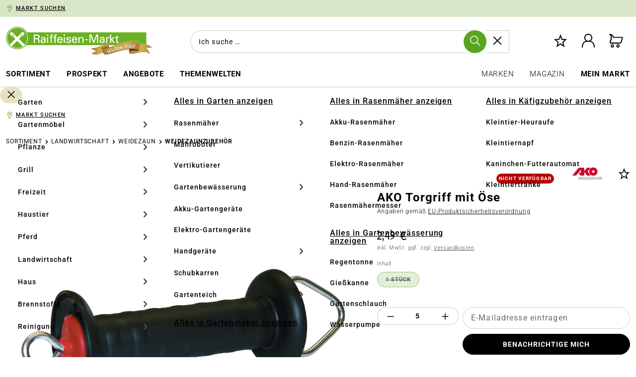

--- FILE ---
content_type: text/html; charset=UTF-8
request_url: https://www.raiffeisenmarkt.de/ako-torgriff-mit-oese-8260619
body_size: 61991
content:
<!DOCTYPE html>
<html lang="de-DE"
      itemscope="itemscope"
      >


    
                            
    <head>
                                                                                    
                                                        
                                        
                                                                            
                            
                                        
    	
                                    <meta charset="utf-8">
            
                            <meta name="viewport"
                      content="width=device-width, initial-scale=1, shrink-to-fit=no">
            
                            <meta name="author"
                      content="">
                <meta name="robots"
                      content="index,follow">
                <meta name="revisit-after"
                      content="15 days">
                <meta name="keywords"
                      content="">
                <meta name="description"
                      content="mit Federzugbegrenzung. mit Öse. schwarz. Jetzt günstig online kaufen!">
            
                                
                        <meta property="og:type" content="product"/>
        
                    <meta property="og:site_name" content="Raiffeisen-Markt Onlineshop"/>
        
                    <meta property="og:url" content="https://www.raiffeisenmarkt.de/ako-torgriff-mit-oese-8260619"/>
        
                                    <meta property="og:title" content="AKO Torgriff mit Öse | raiffeisenmarkt.de"/>
                    
                                    <meta property="og:description" content="mit Federzugbegrenzung. mit Öse. schwarz. Jetzt günstig online kaufen!"/>
                    
                                    <meta property="og:image" content="https://media.raiffeisenmarkt.de/im/img/pboxx-pixelboxx-3037/f,j/8260619-hpt-1.jpeg"/>
                    
                                    <meta property="product:brand" content="AKO"/>
                    
                                
            <meta property="product:price:amount"
                  content="2.49"/>
            <meta property="product:price:currency"
                  content="EUR"/>
        
                    <meta property="product:product_link" content="https://www.raiffeisenmarkt.de/ako-torgriff-mit-oese-8260619"/>
        
                    <meta name="twitter:card" content="product"/>
        
                    <meta name="twitter:site" content="Raiffeisen-Markt Onlineshop"/>
        
                                    <meta property="twitter:title" content="AKO Torgriff mit Öse | raiffeisenmarkt.de"/>
                    
                                    <meta property="twitter:description" content="mit Federzugbegrenzung. mit Öse. schwarz. Jetzt günstig online kaufen!"/>
                    
                                    <meta property="twitter:image" content="https://media.raiffeisenmarkt.de/im/img/pboxx-pixelboxx-3037/f,j/8260619-hpt-1.jpeg"/>
                        
    
                            <meta 
                      content="Raiffeisen-Markt Onlineshop">
                <meta 
                      content="">
                <meta 
                      content="false">
                <meta 
                      content="https://www.raiffeisenmarkt.de/media/63/d2/43/1724744862/logo_(154).png">
            
                                            <meta name="theme-color"
                      content="#fff">
                            
                                                

                
                    <script type="application/ld+json">
            [{"@context":"https:\/\/schema.org\/","@type":"Product","name":"AKO Torgriff mit \u00d6se","description":"Mit Federzugbegrenzung","sku":"8260619","mpn":"8260619","brand":{"@type":"Brand","name":"AKO","logo":{"@context":"https:\/\/schema.org","@type":"ImageObject","contentUrl":"https:\/\/media.raiffeisenmarkt.de\/im\/img\/pboxx-pixelboxx-109071\/f,j\/ako-weidezaun-positiv-3c.jpeg","width":1417,"height":746,"name":"AKO Weidezaun positiv 3c"}},"image":["https:\/\/media.raiffeisenmarkt.de\/im\/img\/pboxx-pixelboxx-3037\/f,j\/8260619-hpt-1.jpeg"],"offers":[{"@type":"Offer","availability":"https:\/\/schema.org\/SoldOut","itemCondition":"https:\/\/schema.org\/NewCondition","priceCurrency":"EUR","priceValidUntil":"2026-01-29","seller":{"@type":"Organization","name":"Raiffeisen Webshop GmbH & Co. KG"},"url":"https:\/\/www.raiffeisenmarkt.de\/ako-torgriff-mit-oese-8260619","price":2.49}],"width":{"@type":"QuantitativeValue","value":70.0,"unitCode":"MMT","unitText":"mm"},"height":{"@type":"QuantitativeValue","value":285.0,"unitCode":"MMT","unitText":"mm"},"depth":{"@type":"QuantitativeValue","value":50.0,"unitCode":"MMT","unitText":"mm"},"weight":{"@type":"QuantitativeValue","value":0.16,"unitCode":"KGM","unitText":"kg"},"category":"Home > Sortiment > Landwirtschaft > Weidezaun > Weidezaunzubeh\u00f6r"},{"@context":"https:\/\/schema.org","@type":"BreadcrumbList","itemListElement":[{"@type":"ListItem","position":1,"name":"Sortiment","item":"https:\/\/www.raiffeisenmarkt.de\/navigation\/00000000000000000000000000002674"},{"@type":"ListItem","position":2,"name":"Landwirtschaft","item":"https:\/\/www.raiffeisenmarkt.de\/sortiment\/landwirtschaft\/"},{"@type":"ListItem","position":3,"name":"Weidezaun","item":"https:\/\/www.raiffeisenmarkt.de\/sortiment\/landwirtschaft\/weidezaun\/"},{"@type":"ListItem","position":4,"name":"Weidezaunzubeh\u00f6r","item":"https:\/\/www.raiffeisenmarkt.de\/sortiment\/landwirtschaft\/weidezaun\/weidezaunzubehoer\/"}]},{"@context":"https:\/\/schema.org","@type":"Organization","url":"https:\/\/www.raiffeisenmarkt.de\/media\/92\/4b\/ee\/1649157940\/logo_%2867%29.png"},{"@context":"https:\/\/schema.org","@type":"LocalBusiness","name":"Raiffeisen Webshop GmbH & Co. KG","url":"https:\/\/www.raiffeisenmarkt.de\/","telephone":"+49(0) 2516821124","address":{"@type":"PostalAddress","streetAddress":"Industrieweg 110","addressLocality":"M\u00fcnster","postalCode":"48155","addressCountry":"DE"},"priceRange":"\u20ac\u20ac\u20ac","image":"https:\/\/www.raiffeisenmarkt.de\/media\/92\/4b\/ee\/1649157940\/logo_%2867%29.png"}]
        </script>
            


    
	
	
		
		<!-- Copyright (c) 2000-2026 etracker GmbH. All rights reserved. No reproduction, publication or modification allowed without permission. -->
		<!-- etracker code 6.0 -->
		<script type="text/javascript" charset="UTF-8">
			            	var et_pagename = "AKO Torgriff mit Öse | raiffeisenmarkt.de";
            
			_etr = {
                debugMode: false            };

			
											var et_proxy_redirect = '//ecm.agravis.de'
					</script>

		<script id="_etLoader" type="text/javascript" charset="UTF-8"
				data-plugin-version="Shopware6_4.3.0"
				
				data-block-cookies="true"
				data-secure-code="1sg9em"
				src="//ecm.agravis.de/code/e.js" async>

		</script>

		<script>
            window.addEventListener('load', function () {
                window.$etracker = etCommerce;
            });
		</script>

		
	
	                                        <script type="text/javascript" charset="UTF-8">
            let product = {
                id: '8260619',
                name: 'AKO Torgriff mit Öse',
                category: ["Weidezaunzubeh&ouml;r"],
                price: '2.49',
                currency: 'EUR'
            };
            window.addEventListener('load', function () {
                etCommerce.sendEvent('viewProduct', product);
            });
		</script>
	
    <script>
                    window.etrackerSendProductViewInList = true;
        
        function etrackerWishlistRemove(productId) {
            const hiddenInput = document.getElementById('etracker-wishlist-product-' + productId);
            if (hiddenInput && hiddenInput.value) {
                const productInfo = JSON.parse(hiddenInput.value) || false
                etCommerce.sendEvent('removeFromWatchlist', productInfo, 1);
            }
        }
    </script>





                    <link rel="icon" href="https://www.raiffeisenmarkt.de/media/40/93/5b/1767800360/raiffeisenmarkt_icon.png">
        
                                <link rel="apple-touch-icon"
                  href="https://www.raiffeisenmarkt.de/media/6a/e4/e6/1750063123/icon_(155).svg">
                    
            
    
    
    
            
            
    <link rel="canonical" href="https://www.raiffeisenmarkt.de/torgriff-mit-oese-2428" />

                    <title>AKO Torgriff mit Öse | raiffeisenmarkt.de</title>
    
                                                                            <link rel="stylesheet"
                      href="https://www.raiffeisenmarkt.de/theme/4b012a7a883ca22dcb70362b101002c8/css/all.css?1768297934">
                                    

    
            <link rel="stylesheet" href="https://www.raiffeisenmarkt.de/bundles/moorlfoundation/storefront/css/animate.css?1768297788">
    
    
            <style>
            :root {
                --moorl-advanced-search-width: 600px;
            }
        </style>
    
                                    <link rel="preconnect" href="https://privacy-proxy.usercentrics.eu">    <link rel="preload" href="https://privacy-proxy.usercentrics.eu/latest/uc-block.bundle.js" as="script">    <script id="usercentrics-cmp" data-settings-id="6ZohP0P3ZGZcTK" data-language="de" src="https://web.cmp.usercentrics.eu/ui/loader.js" async> </script>    <script type="application/javascript" src="https://privacy-proxy.usercentrics.eu/latest/uc-block.bundle.js"></script>

<script>
  var _etrackerOnReady = typeof _etrackerOnReady === 'undefined' ? [] : _etrackerOnReady;
  function etrackerSetCookieConsent(e) {
    var data = e.data || e.detail;
    if(data && (data.event === 'consent_changed' || data.event === 'consent_status')) {
      if(data['etracker'] === true)
        _etrackerOnReady.push(function(){ _etracker.enableCookies('raiffeisenmarkt.de') });
      else if (data['etracker'] === false)
        _etrackerOnReady.push(function(){ _etracker.disableCookies('raiffeisenmarkt.de') });
    }
  };
  window.addEventListener('onConsentStatusChange', etrackerSetCookieConsent, false);
</script>

<!-- GOOGLE CONSENT MODE INTEGRATION -->
<script type="text/javascript">
     // create dataLayer
     window.dataLayer = window.dataLayer || [];
     function gtag() {
          dataLayer.push(arguments);
     }

     // set „denied" as default for both ad and analytics storage, as well as ad_user_data and ad_personalization,
     gtag("consent", "default", {
          ad_user_data: "denied",
          ad_personalization: "denied",
          ad_storage: "denied",
          analytics_storage: "denied",
          wait_for_update: 2000 // milliseconds to wait for update
     });
</script>
<!-- END OF GOOGLE CONSENT MODE INTEGRATION -->
            
                    
    <script>
        window.features = {"V6_5_0_0":true,"v6.5.0.0":true,"V6_6_0_0":true,"v6.6.0.0":true,"V6_7_0_0":false,"v6.7.0.0":false,"V6_8_0_0":false,"v6.8.0.0":false,"ADDRESS_SELECTION_REWORK":false,"address.selection.rework":false,"DISABLE_VUE_COMPAT":false,"disable.vue.compat":false,"ACCESSIBILITY_TWEAKS":true,"accessibility.tweaks":true,"ADMIN_VITE":false,"admin.vite":false,"TELEMETRY_METRICS":false,"telemetry.metrics":false,"PERFORMANCE_TWEAKS":false,"performance.tweaks":false,"CACHE_REWORK":false,"cache.rework":false,"PAYPAL_SETTINGS_TWEAKS":false,"paypal.settings.tweaks":false,"SSO":false,"sso":false,"FEATURE_SWAGCMSEXTENSIONS_1":true,"feature.swagcmsextensions.1":true,"FEATURE_SWAGCMSEXTENSIONS_2":true,"feature.swagcmsextensions.2":true,"FEATURE_SWAGCMSEXTENSIONS_8":true,"feature.swagcmsextensions.8":true,"FEATURE_SWAGCMSEXTENSIONS_63":true,"feature.swagcmsextensions.63":true,"RULE_BUILDER":true,"rule.builder":true,"FLOW_BUILDER":true,"flow.builder":true,"CUSTOM_PRICES":true,"custom.prices":true,"SUBSCRIPTIONS":true,"subscriptions":true,"ADVANCED_SEARCH":true,"advanced.search":true,"MULTI_INVENTORY":true,"multi.inventory":true,"RETURNS_MANAGEMENT":true,"returns.management":true,"TEXT_GENERATOR":true,"text.generator":true,"CHECKOUT_SWEETENER":true,"checkout.sweetener":true,"IMAGE_CLASSIFICATION":true,"image.classification":true,"PROPERTY_EXTRACTOR":true,"property.extractor":true,"REVIEW_SUMMARY":true,"review.summary":true,"REVIEW_TRANSLATOR":true,"review.translator":true,"CONTENT_GENERATOR":true,"content.generator":true,"EXPORT_ASSISTANT":true,"export.assistant":true,"QUICK_ORDER":true,"quick.order":true,"EMPLOYEE_MANAGEMENT":true,"employee.management":true,"QUOTE_MANAGEMENT":true,"quote.management":true,"CAPTCHA":true,"captcha":true,"NATURAL_LANGUAGE_SEARCH":true,"natural.language.search":true,"IMAGE_UPLOAD_SEARCH":true,"image.upload.search":true,"ORDER_APPROVAL":true,"order.approval":true,"SPATIAL_CMS_ELEMENT":true,"spatial.cms.element":true,"SHOPPING_LISTS":true,"shopping.lists":true,"TEXT_TO_IMAGE_GENERATION":true,"text.to.image.generation":true,"SPATIAL_SCENE_EDITOR":false,"spatial.scene.editor":false};
    </script>
        
    <script>
        window.agravisUsercentrics = {
            reloadOnConsentChange: true
        };
    </script>


                    <!-- WbmTagManagerAnalytics Head Snippet Start -->
                                
                

            <script id="wbmTagMangerDefine" type="text/javascript">
            let gtmIsTrackingProductClicks = Boolean(1),
                gtmIsTrackingAddToWishlistClicks = Boolean(),
                gtmContainerId = 'GTM-TK939L9',
                hasSWConsentSupport = Boolean();
            window.wbmScriptIsSet = false;
            window.dataLayer = window.dataLayer || [];
            window.dataLayer.push({"event":"user","id":null});
        </script>

        <script id="wbmTagMangerDataLayer" type="text/javascript">
            window.dataLayer.push({ ecommerce: null });
            window.dataLayer.push({"google_tag_params":{"ecomm_prodid":8260619,"ecomm_pagetype":"product"}});

            
                

            
            let onEventDataLayer = JSON.parse('[{"event":"view_item","ecommerce":{"value":2.49,"items":[{"item_category":"Weidezaunzubeh\u00f6r","price":2.49,"item_brand":"AKO","item_id":"8260619","item_name":"AKO Torgriff mit \u00d6se","item_variant":"1 St\u00fcck"}],"currency":"EUR"}}]');
                    </script>    
                        <script id="wbmTagManger" type="text/javascript" data-usercentrics="Google Tag Manager">
                function getCookie(name) {
                    var cookieMatch = document.cookie.match(name + '=(.*?)(;|$)');
                    return cookieMatch && decodeURI(cookieMatch[1]);
                }

                let gtmCookieSet = getCookie('wbm-tagmanager-enabled');
                
                let googleTag = function(w,d,s,l,i){w[l]=w[l]||[];w[l].push({'gtm.start':new Date().getTime(),event:'gtm.js'});var f=d.getElementsByTagName(s)[0],j=d.createElement(s),dl=l!='dataLayer'?'&l='+l:'';j.async=true;j.src='https://www.googletagmanager.com/gtm.js?id='+i+dl+'';f.parentNode.insertBefore(j,f);};
                

                if (hasSWConsentSupport && gtmCookieSet === null) {
                    window.wbmGoogleTagmanagerId = gtmContainerId;
                    window.wbmScriptIsSet = false;
                    window.googleTag = googleTag;
                } else {
                    window.wbmScriptIsSet = true;
                    googleTag(window, document, 'script', 'dataLayer', gtmContainerId);
                    googleTag = null;

                    window.dataLayer = window.dataLayer || [];
                    function gtag() { dataLayer.push(arguments); }

                    if (hasSWConsentSupport) {
                        (() => {
                            const analyticsStorageEnabled = document.cookie.split(';').some((item) => item.trim().includes('google-analytics-enabled=1'));
                            const adsEnabled = document.cookie.split(';').some((item) => item.trim().includes('google-ads-enabled=1'));

                            gtag('consent', 'update', {
                                'ad_storage': adsEnabled ? 'granted' : 'denied',
                                'ad_user_data': adsEnabled ? 'granted' : 'denied',
                                'ad_personalization': adsEnabled ? 'granted' : 'denied',
                                'analytics_storage': analyticsStorageEnabled ? 'granted' : 'denied'
                            });
                        })();
                    }
                }

                
            </script><!-- WbmTagManagerAnalytics Head Snippet End -->
            
                                
            

    
                
        
                                                <script>
                window.activeNavigationId = '00000000000000000000000000002970';
                window.router = {
                    'frontend.cart.offcanvas': '/checkout/offcanvas',
                    'frontend.cookie.offcanvas': '/cookie/offcanvas',
                    'frontend.checkout.finish.page': '/checkout/finish',
                    'frontend.checkout.info': '/widgets/checkout/info',
                    'frontend.menu.offcanvas': '/widgets/menu/offcanvas',
                    'frontend.cms.page': '/widgets/cms',
                    'frontend.cms.navigation.page': '/widgets/cms/navigation',
                    'frontend.account.addressbook': '/widgets/account/address-book',
                    'frontend.country.country-data': '/country/country-state-data',
                    'frontend.app-system.generate-token': '/app-system/Placeholder/generate-token',
                    };
                window.salesChannelId = '2210ad60270e4ffe9737db56f477a955';
            </script>
        

        
    <script>
        window.router['widgets.swag.cmsExtensions.quickview'] = '/swag/cms-extensions/quickview';
        window.router['widgets.swag.cmsExtensions.quickview.variant'] = '/swag/cms-extensions/quickview/variant';
    </script>


    
    
    <script>
        window.router['frontend.compare.offcanvas'] = '/compare/offcanvas';
        window.router['frontend.compare.content'] = '/compare/content';
    </script>


    <script>
        window.router['frontend.product.review.translate'] = '/translate-review';
    </script>

                                <script>
                
                window.breakpoints = {"xs":0,"sm":576,"md":768,"lg":992,"xl":1200,"xxl":1400};
            </script>
        
                                    <script>
                    window.customerLoggedInState = 0;

                    window.wishlistEnabled = 1;
                </script>
                    
                        
                            <script>
                window.themeAssetsPublicPath = 'https://www.raiffeisenmarkt.de/theme/249a2cec5d014b178342089939ea8cf2/assets/';
            </script>
        
                    <script>
    window.validationMessages = {
        'required': 'Die Eingabe darf nicht leer sein.',
        'email': 'Ungültige E-Mail-Adresse. Die E-Mail benötigt das Format "nutzer@beispiel.de".',
        'confirmation': 'Die Felder sind nicht gleich',
        'minLength': 'Die Eingabe ist zu kurz.',
    };
</script>
        
                                                                <script>
                        window.themeJsPublicPath = 'https://www.raiffeisenmarkt.de/theme/4b012a7a883ca22dcb70362b101002c8/js/';
                    </script>
                                            <script type="text/javascript" src="https://www.raiffeisenmarkt.de/theme/4b012a7a883ca22dcb70362b101002c8/js/storefront/storefront.js?1768297934" defer></script>
                                            <script type="text/javascript" src="https://www.raiffeisenmarkt.de/theme/4b012a7a883ca22dcb70362b101002c8/js/maxia-listing-variants6/maxia-listing-variants6.js?1768297934" defer></script>
                                            <script type="text/javascript" src="https://www.raiffeisenmarkt.de/theme/4b012a7a883ca22dcb70362b101002c8/js/swag-cms-extensions/swag-cms-extensions.js?1768297934" defer></script>
                                            <script type="text/javascript" src="https://www.raiffeisenmarkt.de/theme/4b012a7a883ca22dcb70362b101002c8/js/krme-advanced-c-m-s/krme-advanced-c-m-s.js?1768297934" defer></script>
                                            <script type="text/javascript" src="https://www.raiffeisenmarkt.de/theme/4b012a7a883ca22dcb70362b101002c8/js/neti-next-store-locator/neti-next-store-locator.js?1768297934" defer></script>
                                            <script type="text/javascript" src="https://www.raiffeisenmarkt.de/theme/4b012a7a883ca22dcb70362b101002c8/js/klarna-payment/klarna-payment.js?1768297934" defer></script>
                                            <script type="text/javascript" src="https://www.raiffeisenmarkt.de/theme/4b012a7a883ca22dcb70362b101002c8/js/swag-pay-pal/swag-pay-pal.js?1768297934" defer></script>
                                            <script type="text/javascript" src="https://www.raiffeisenmarkt.de/theme/4b012a7a883ca22dcb70362b101002c8/js/gbmed-enev/gbmed-enev.js?1768297934" defer></script>
                                            <script type="text/javascript" src="https://www.raiffeisenmarkt.de/theme/4b012a7a883ca22dcb70362b101002c8/js/tonur-packstation6/tonur-packstation6.js?1768297934" defer></script>
                                            <script type="text/javascript" src="https://www.raiffeisenmarkt.de/theme/4b012a7a883ca22dcb70362b101002c8/js/meteor-promotion-gift/meteor-promotion-gift.js?1768297934" defer></script>
                                            <script type="text/javascript" src="https://www.raiffeisenmarkt.de/theme/4b012a7a883ca22dcb70362b101002c8/js/lenz-platform-clp/lenz-platform-clp.js?1768297934" defer></script>
                                            <script type="text/javascript" src="https://www.raiffeisenmarkt.de/theme/4b012a7a883ca22dcb70362b101002c8/js/crsw-clever-reach-official/crsw-clever-reach-official.js?1768297934" defer></script>
                                            <script type="text/javascript" src="https://www.raiffeisenmarkt.de/theme/4b012a7a883ca22dcb70362b101002c8/js/cbax-modul-analytics/cbax-modul-analytics.js?1768297934" defer></script>
                                            <script type="text/javascript" src="https://www.raiffeisenmarkt.de/theme/4b012a7a883ca22dcb70362b101002c8/js/subscription/subscription.js?1768297934" defer></script>
                                            <script type="text/javascript" src="https://www.raiffeisenmarkt.de/theme/4b012a7a883ca22dcb70362b101002c8/js/checkout-sweetener/checkout-sweetener.js?1768297934" defer></script>
                                            <script type="text/javascript" src="https://www.raiffeisenmarkt.de/theme/4b012a7a883ca22dcb70362b101002c8/js/text-translator/text-translator.js?1768297934" defer></script>
                                            <script type="text/javascript" src="https://www.raiffeisenmarkt.de/theme/4b012a7a883ca22dcb70362b101002c8/js/employee-management/employee-management.js?1768297934" defer></script>
                                            <script type="text/javascript" src="https://www.raiffeisenmarkt.de/theme/4b012a7a883ca22dcb70362b101002c8/js/quick-order/quick-order.js?1768297934" defer></script>
                                            <script type="text/javascript" src="https://www.raiffeisenmarkt.de/theme/4b012a7a883ca22dcb70362b101002c8/js/advanced-search/advanced-search.js?1768297934" defer></script>
                                            <script type="text/javascript" src="https://www.raiffeisenmarkt.de/theme/4b012a7a883ca22dcb70362b101002c8/js/captcha/captcha.js?1768297934" defer></script>
                                            <script type="text/javascript" src="https://www.raiffeisenmarkt.de/theme/4b012a7a883ca22dcb70362b101002c8/js/quote-management/quote-management.js?1768297934" defer></script>
                                            <script type="text/javascript" src="https://www.raiffeisenmarkt.de/theme/4b012a7a883ca22dcb70362b101002c8/js/a-i-search/a-i-search.js?1768297934" defer></script>
                                            <script type="text/javascript" src="https://www.raiffeisenmarkt.de/theme/4b012a7a883ca22dcb70362b101002c8/js/spatial-cms-element/spatial-cms-element.js?1768297934" defer></script>
                                            <script type="text/javascript" src="https://www.raiffeisenmarkt.de/theme/4b012a7a883ca22dcb70362b101002c8/js/order-approval/order-approval.js?1768297934" defer></script>
                                            <script type="text/javascript" src="https://www.raiffeisenmarkt.de/theme/4b012a7a883ca22dcb70362b101002c8/js/shopping-list/shopping-list.js?1768297934" defer></script>
                                            <script type="text/javascript" src="https://www.raiffeisenmarkt.de/theme/4b012a7a883ca22dcb70362b101002c8/js/neti-next-store-pickup/neti-next-store-pickup.js?1768297934" defer></script>
                                            <script type="text/javascript" src="https://www.raiffeisenmarkt.de/theme/4b012a7a883ca22dcb70362b101002c8/js/pluszwei-back-in-stock-reminder/pluszwei-back-in-stock-reminder.js?1768297934" defer></script>
                                            <script type="text/javascript" src="https://www.raiffeisenmarkt.de/theme/4b012a7a883ca22dcb70362b101002c8/js/moorl-foundation/moorl-foundation.js?1768297934" defer></script>
                                            <script type="text/javascript" src="https://www.raiffeisenmarkt.de/theme/4b012a7a883ca22dcb70362b101002c8/js/moorl-forms/moorl-forms.js?1768297934" defer></script>
                                            <script type="text/javascript" src="https://www.raiffeisenmarkt.de/theme/4b012a7a883ca22dcb70362b101002c8/js/moorl-forms-classic/moorl-forms-classic.js?1768297934" defer></script>
                                            <script type="text/javascript" src="https://www.raiffeisenmarkt.de/theme/4b012a7a883ca22dcb70362b101002c8/js/agravis-raiffeisenmarkt-addons/agravis-raiffeisenmarkt-addons.js?1768297934" defer></script>
                                            <script type="text/javascript" src="https://www.raiffeisenmarkt.de/theme/4b012a7a883ca22dcb70362b101002c8/js/wbm-tag-manager-analytics/wbm-tag-manager-analytics.js?1768297934" defer></script>
                                            <script type="text/javascript" src="https://www.raiffeisenmarkt.de/theme/4b012a7a883ca22dcb70362b101002c8/js/agravis-addons/agravis-addons.js?1768297934" defer></script>
                                            <script type="text/javascript" src="https://www.raiffeisenmarkt.de/theme/4b012a7a883ca22dcb70362b101002c8/js/iwv-two-factor-authentication/iwv-two-factor-authentication.js?1768297934" defer></script>
                                            <script type="text/javascript" src="https://www.raiffeisenmarkt.de/theme/4b012a7a883ca22dcb70362b101002c8/js/agravis-krme-advanced-c-m-s/agravis-krme-advanced-c-m-s.js?1768297934" defer></script>
                                            <script type="text/javascript" src="https://www.raiffeisenmarkt.de/theme/4b012a7a883ca22dcb70362b101002c8/js/agravis-clever-reach/agravis-clever-reach.js?1768297934" defer></script>
                                            <script type="text/javascript" src="https://www.raiffeisenmarkt.de/theme/4b012a7a883ca22dcb70362b101002c8/js/agravis-address-validation/agravis-address-validation.js?1768297934" defer></script>
                                            <script type="text/javascript" src="https://www.raiffeisenmarkt.de/theme/4b012a7a883ca22dcb70362b101002c8/js/agravis-markets/agravis-markets.js?1768297934" defer></script>
                                            <script type="text/javascript" src="https://www.raiffeisenmarkt.de/theme/4b012a7a883ca22dcb70362b101002c8/js/agravis-pixelboxx-media-storage/agravis-pixelboxx-media-storage.js?1768297934" defer></script>
                                            <script type="text/javascript" src="https://www.raiffeisenmarkt.de/theme/4b012a7a883ca22dcb70362b101002c8/js/agravis-return-label/agravis-return-label.js?1768297934" defer></script>
                                            <script type="text/javascript" src="https://www.raiffeisenmarkt.de/theme/4b012a7a883ca22dcb70362b101002c8/js/agravis-stock-badges/agravis-stock-badges.js?1768297934" defer></script>
                                            <script type="text/javascript" src="https://www.raiffeisenmarkt.de/theme/4b012a7a883ca22dcb70362b101002c8/js/cogi-etracker/cogi-etracker.js?1768297934" defer></script>
                                            <script type="text/javascript" src="https://www.raiffeisenmarkt.de/theme/4b012a7a883ca22dcb70362b101002c8/js/frosh-product-compare/frosh-product-compare.js?1768297934" defer></script>
                                            <script type="text/javascript" src="https://www.raiffeisenmarkt.de/theme/4b012a7a883ca22dcb70362b101002c8/js/laudert-friendly-captcha/laudert-friendly-captcha.js?1768297934" defer></script>
                                            <script type="text/javascript" src="https://www.raiffeisenmarkt.de/theme/4b012a7a883ca22dcb70362b101002c8/js/agravis-usercentrics/agravis-usercentrics.js?1768297934" defer></script>
                                            <script type="text/javascript" src="https://www.raiffeisenmarkt.de/theme/4b012a7a883ca22dcb70362b101002c8/js/awinx-tracking-extensionv6/awinx-tracking-extensionv6.js?1768297934" defer></script>
                                            <script type="text/javascript" src="https://www.raiffeisenmarkt.de/theme/4b012a7a883ca22dcb70362b101002c8/js/neti-next-cms-element-builder/neti-next-cms-element-builder.js?1768297934" defer></script>
                                            <script type="text/javascript" src="https://www.raiffeisenmarkt.de/theme/4b012a7a883ca22dcb70362b101002c8/js/agravis-base-theme/agravis-base-theme.js?1768297934" defer></script>
                                            <script type="text/javascript" src="https://www.raiffeisenmarkt.de/theme/4b012a7a883ca22dcb70362b101002c8/js/agravis-raiffeisenmarkt-theme/agravis-raiffeisenmarkt-theme.js?1768297934" defer></script>
                                                        

                                            
            
            
            <script>window.maxiaListingVariants = {"cmsPageId":"60a3ba159ef149b282a881c5caf8c3a4","ajaxUrl":"\/maxia-variants\/product","popupCloseIcon":"<span class=\"icon icon-x icon-sm\">\n                    <svg xmlns=\"http:\/\/www.w3.org\/2000\/svg\" xmlns:xlink=\"http:\/\/www.w3.org\/1999\/xlink\" width=\"24\" height=\"24\" viewBox=\"0 0 24 24\"><defs><path d=\"m10.5858 12-7.293-7.2929c-.3904-.3905-.3904-1.0237 0-1.4142.3906-.3905 1.0238-.3905 1.4143 0L12 10.5858l7.2929-7.293c.3905-.3904 1.0237-.3904 1.4142 0 .3905.3906.3905 1.0238 0 1.4143L13.4142 12l7.293 7.2929c.3904.3905.3904 1.0237 0 1.4142-.3906.3905-1.0238.3905-1.4143 0L12 13.4142l-7.2929 7.293c-.3905.3904-1.0237.3904-1.4142 0-.3905-.3906-.3905-1.0238 0-1.4143L10.5858 12z\" id=\"icons-default-x\" \/><\/defs><use xlink:href=\"#icons-default-x\" fill=\"#758CA3\" fill-rule=\"evenodd\" \/><\/svg>\n          <\/span>","popupCloseButtonLabel":"Variantenauswahl schlie\u00dfen","quickBuyDetailLink":false,"detailRedirectUrl":"\/maxia-variants\/redirect"};</script>
        

    
    
        </head>

                        <body class="is-ctl-product is-act-index
         agravis-addons-nogtccheckbox-active">

            
                
    
    
            <div id="page-top" class="skip-to-content bg-primary-subtle text-primary-emphasis overflow-hidden" tabindex="-1">
            <div class="container skip-to-content-container d-flex justify-content-center visually-hidden-focusable">
                                                                                        <a href="#content-main" class="skip-to-content-link d-inline-flex text-decoration-underline m-1 p-2 fw-bold gap-2">
                                Zum Hauptinhalt springen
                            </a>
                                            
                                                                        <a href="#header-main-search-input" class="skip-to-content-link d-inline-flex text-decoration-underline m-1 p-2 fw-bold gap-2 d-none d-sm-block">
                                Zur Suche springen
                            </a>
                                            
                                                                        <a href="#main-navigation-menu" class="skip-to-content-link d-inline-flex text-decoration-underline m-1 p-2 fw-bold gap-2 d-none d-lg-block">
                                Zur Hauptnavigation springen
                            </a>
                                                                        </div>
        </div>
        
                                            <noscript>
                <iframe src="https://www.googletagmanager.com/ns.html?id=GTM-TK939L9"
                        height="0"
                        width="0"
                        style="display:none;visibility:hidden"
                        title="Google Tagmanager">

                </iframe>
            </noscript>
            
                <noscript class="noscript-main">
                
    <div role="alert"
         aria-live="polite"
                  class="alert alert-info d-flex align-items-center">
                                                                                                                                                                                                        <span class="icon icon-info" aria-hidden="true">
                                        <svg xmlns="http://www.w3.org/2000/svg" xmlns:xlink="http://www.w3.org/1999/xlink" width="24" height="24" viewBox="0 0 24 24"><defs><path d="M12 7c.5523 0 1 .4477 1 1s-.4477 1-1 1-1-.4477-1-1 .4477-1 1-1zm1 9c0 .5523-.4477 1-1 1s-1-.4477-1-1v-5c0-.5523.4477-1 1-1s1 .4477 1 1v5zm11-4c0 6.6274-5.3726 12-12 12S0 18.6274 0 12 5.3726 0 12 0s12 5.3726 12 12zM12 2C6.4772 2 2 6.4772 2 12s4.4772 10 10 10 10-4.4772 10-10S17.5228 2 12 2z" id="icons-default-info" /></defs><use xlink:href="#icons-default-info" fill="#758CA3" fill-rule="evenodd" /></svg>
                    </span>
    
                                                        
                    <div class="alert-content-container">
                                                    
                                                        <div class="alert-content">                                                    Um unseren Shop in vollem Umfang nutzen zu können, empfehlen wir Dir Javascript in Deinem Browser zu aktivieren.
                                                                </div>                
                                                                </div>
            </div>
            </noscript>
        

                                        
    
                <div class="top-bar-sticky" data-top-bar="true">
                                        
                                                    <div class="agravis-top-bar d-lg-flex align-items-center d-none">
                <div class="container">
                    <nav class="d-flex align-items-center" aria-label="Topleiste mit Sprachwahl und Vorteilen">
                                                    <div class="flex-grow-1 text-start flex-basis-0">
                                    <div class="header--store">
        <hx:include src="https://www.raiffeisenmarkt.de/agravis-markets/preferred-store/header-widget" evaljs="true" data-with-credentials="true"></hx:include>
    </div>
                            </div>
                        
                                                    <div class="flex-shrink-0 text-center">
                                                                </div>
                        
                                                    <div class="flex-grow-1 text-end flex-basis-0">
                                                                                <div class="top-bar-nav-item top-bar-store" style="display: none;">
            <div class="neti-store-select-menu dropdown">
                            <button class="btn dropdown-toggle top-bar-nav-btn header-actions-btn"
                        type="button"
                        id="storesDropdown-"
                        data-bs-toggle="dropdown"
                        aria-haspopup="true"
                        aria-expanded="false"
                >
                                            <div class="top-bar-list-icon neti-store-select-marker d-inline-block">
                                                                                                                                            <span class="icon icon-marker">
                                        <svg xmlns="http://www.w3.org/2000/svg" xmlns:xlink="http://www.w3.org/1999/xlink" width="24" height="24" viewBox="0 0 24 24"><defs><path d="M12.7685 23.0866a1 1 0 0 1-.1286.1286c-.4245.3534-1.055.2958-1.4084-.1286C5.7438 16.4959 3 11.6798 3 8.638 3 3.8674 7.2293 0 12 0s9 3.8674 9 8.6381c0 3.0417-2.7438 7.8578-8.2315 14.4485zM19 8.638C19 5.0631 15.7595 2 12 2S5 5.0632 5 8.6381c0 2.291 2.3185 6.4766 7 12.2349 4.6815-5.7583 7-9.9438 7-12.2349zM12 11c-1.1046 0-2-.8954-2-2s.8954-2 2-2 2 .8954 2 2-.8954 2-2 2z" id="icons-default-marker" /></defs><use xlink:href="#icons-default-marker" fill="#758CA3" fill-rule="evenodd" /></svg>
                    </span>
    
                            </div>
                        <span class="top-bar-nav-text d-none d-lg-inline-block">
                            <span data-store-selection-status="succeeded" style="display: none;">
                                Meine Filiale: <span data-store-name></span>
                            </span>
                            <span data-store-selection-status="missing">
                                Meine Filiale
                            </span>
                        </span>
                                    </button>
            
                            <div class="top-bar-list dropdown-menu dropdown-menu-right"
                     aria-labelledby="storeSelect">

                    <div data-store-selection-status="succeeded" style="display: none;">
                        <div class="selected-store-details">
                                                    </div>
                        <hr />
                        <div class="neti--store-pickup--plugin-container"
                             data-neti-store-search
                             data-neti-store-select
                             data-reload-url="/detail/00000000000000000000000000004013"
                             data-remove-url="https://www.raiffeisenmarkt.de/StorePickup/unselectStore"
                        >
                            <a class="btn btn-primary neti--store-pickup--button btn-block" data-pickup="trigger-button" href="#">
                                Filiale ändern
                            </a>
                            <br />
                            <a class="neti--store-pickup--button remove-button" data-pickup="remove-button" href="#">
                                Auswahl aufheben
                            </a>

                            <div class="off-canvas--content d-none">
                                                                                                                                    <div class="store-pickup--off-canvas-wrapper">
    <div class="store-pickup--selection-container">
            <div class="h1 neti--store-select--off-canvas-headline">Wähle hier deine Filiale aus</div>
        <div class="position-relative">
            <button @click="onCloseButtonClicked" class="btn btn-light offcanvas-close js-offcanvas-close position-relative">
                                                                                                                                <span class="icon icon-x icon-sm">
                                        <svg xmlns="http://www.w3.org/2000/svg" xmlns:xlink="http://www.w3.org/1999/xlink" width="24" height="24" viewBox="0 0 24 24"><defs><path d="m10.5858 12-7.293-7.2929c-.3904-.3905-.3904-1.0237 0-1.4142.3906-.3905 1.0238-.3905 1.4143 0L12 10.5858l7.2929-7.293c.3905-.3904 1.0237-.3904 1.4142 0 .3905.3906.3905 1.0238 0 1.4143L13.4142 12l7.293 7.2929c.3904.3905.3904 1.0237 0 1.4142-.3906.3905-1.0238.3905-1.4143 0L12 13.4142l-7.2929 7.293c-.3905.3904-1.0237.3904-1.4142 0-.3905-.3906-.3905-1.0238 0-1.4143L10.5858 12z" id="icons-default-x" /></defs><use xlink:href="#icons-default-x" fill="#758CA3" fill-rule="evenodd" /></svg>
                    </span>
    
                </button>
        </div>

        <div class="store-pickup--map-container" ref="mapContainer">
            <div class="store-pickup--map" ref="map"></div>
        </div>

        <div class="store-pickup--search-container rounded">
            <input type="hidden" ref="productId" value="00000000000000000000000000004013" />
            <input type="hidden" ref="useCart" value="0" />
            <input type="hidden" ref="isServicePartnerMode" value="0" />

                            <div class="store-pickup--search-input input-group" :class="{ 'has-countries': countries.length > 2, 'has-country-filter': storeLocatorConfig.showCountryFilter }">
                                            <div class="dropdown country-select" v-if="countries.length > 2">
                            <button
                                class="btn dropdown-toggle" type="button" id="dropdownCountries"
                                data-bs-toggle="dropdown" aria-haspopup="true" aria-expanded="false"
                            >
                                <span class="badge text-bg-primary selected-country" v-if="selectedCountry">
                                    {{ selectedCountry.isoCode }}
                                </span>
                            </button>
                            <div class="dropdown-menu" aria-labelledby="dropdownCountries">
                                <input
                                    v-if="storeLocatorConfig.showCountryFilter"
                                    class="country-filter"
                                    type="text"
                                    placeholder="Suche..."
                                    v-model="countryFilterInput"
                                />

                                <div class="dropdown-item-container">
                                    <a
                                        href="#" class="dropdown-item"
                                        v-for="(country, key) in filteredCountries" :key="key"
                                        @click.prevent="onSelectCountry(country)"
                                    >
                                        <div class="country-iso-code">
                                        <span class="badge text-bg-light">
                                            {{ country.isoCode }}
                                        </span>
                                        </div>
                                        <div class="country-label">
                                            {{ country.label }}
                                        </div>
                                    </a>
                                </div>

                                <div class="no-results" v-if="filteredCountries.length === 0">
                                    Keine Länder gefunden.
                                </div>
                            </div>
                        </div>
                                                                <input
                            type="text"
                            class="form-control"
                            v-model="location"
                            @keyup.enter="doSearch"
                            placeholder="PLZ / Standort"
                            aria-describedby="button-search-pickup"
                        />
                                                                <div class="input-group-append">
                            <button class="btn btn-primary" @click.prevent="doSearch" id="button-search-pickup">
                                                                                                                                                <span class="icon icon-search">
                                        <svg xmlns="http://www.w3.org/2000/svg" xmlns:xlink="http://www.w3.org/1999/xlink" width="24" height="24" viewBox="0 0 24 24"><defs><path d="M10.0944 16.3199 4.707 21.707c-.3905.3905-1.0237.3905-1.4142 0-.3905-.3905-.3905-1.0237 0-1.4142L8.68 14.9056C7.6271 13.551 7 11.8487 7 10c0-4.4183 3.5817-8 8-8s8 3.5817 8 8-3.5817 8-8 8c-1.8487 0-3.551-.627-4.9056-1.6801zM15 16c3.3137 0 6-2.6863 6-6s-2.6863-6-6-6-6 2.6863-6 6 2.6863 6 6 6z" id="icons-default-search" /></defs><use xlink:href="#icons-default-search" fill="#758CA3" fill-rule="evenodd" /></svg>
                    </span>
    
                                </button>
                        </div>
                                    </div>
            
        <a class="neti--store-pickup--button remove-button" href="#" @click.prevent="removeStore">
            Auswahl aufheben
        </a>

        <a class="neti--store-pickup--button remove-button pt-0" target="_blank" rel="nofollow"
           href="https://www.raiffeisenmarkt.de/hilfe-service/haeufige-fragen/#nav-faq-marktabholung">
            Markt nicht gefunden?
        </a>

            <div class="store--output-note border-bottom" v-if="
            (
                (null === searchResult || searchResult.length > 0)
                && '1' === ''
                && !isServicePartnerMode
                && !isStoreSelect
            )"
            >
                
    <div role="alert"
         aria-live="polite"
                  class="alert alert-info d-flex align-items-center">
                                                                                                                                                                                                        <span class="icon icon-info" aria-hidden="true">
                                        <svg xmlns="http://www.w3.org/2000/svg" xmlns:xlink="http://www.w3.org/1999/xlink" width="24" height="24" viewBox="0 0 24 24"><defs><path d="M12 7c.5523 0 1 .4477 1 1s-.4477 1-1 1-1-.4477-1-1 .4477-1 1-1zm1 9c0 .5523-.4477 1-1 1s-1-.4477-1-1v-5c0-.5523.4477-1 1-1s1 .4477 1 1v5zm11-4c0 6.6274-5.3726 12-12 12S0 18.6274 0 12 5.3726 0 12 0s12 5.3726 12 12zM12 2C6.4772 2 2 6.4772 2 12s4.4772 10 10 10 10-4.4772 10-10S17.5228 2 12 2z" id="icons-default-info" /></defs><use xlink:href="#icons-default-info" fill="#758CA3" fill-rule="evenodd" /></svg>
                    </span>
    
                                                        
                    <div class="alert-content-container">
                                                    
                                                        <div class="alert-content">                                                    Es werden nur Filialen angezeigt, die Ihre gewünschten Waren verfügbar haben.
                                                                </div>                
                                                                </div>
            </div>
            </div>

            <div class="store--output-note border-bottom" v-if="null !== searchResult && searchResult.length === 0">
                
    <div role="alert"
         aria-live="polite"
                  class="alert alert-warning d-flex align-items-center">
                                                                                                                                                                                                        <span class="icon icon-warning" aria-hidden="true">
                                        <svg xmlns="http://www.w3.org/2000/svg" xmlns:xlink="http://www.w3.org/1999/xlink" width="24" height="24" viewBox="0 0 24 24"><defs><path d="m13.7744 1.4124 9.7058 18.6649c.5096.98.1283 2.1875-.8517 2.6971a2 2 0 0 1-.9227.2256H2.2942c-1.1045 0-2-.8954-2-2a2 2 0 0 1 .2256-.9227l9.7058-18.665c.5096-.98 1.7171-1.3613 2.6971-.8517a2 2 0 0 1 .8517.8518zM2.2942 21h19.4116L12 2.335 2.2942 21zM12 17c.5523 0 1 .4477 1 1s-.4477 1-1 1-1-.4477-1-1 .4477-1 1-1zm1-2c0 .5523-.4477 1-1 1s-1-.4477-1-1v-5c0-.5523.4477-1 1-1s1 .4477 1 1v5z" id="icons-default-warning" /></defs><use xlink:href="#icons-default-warning" fill="#758CA3" fill-rule="evenodd" /></svg>
                    </span>
    
                                                        
                    <div class="alert-content-container">
                                                    
                                                        <div class="alert-content">                                                    Es wurden leider keine passenden Filialen gefunden.
                                                                </div>                
                                                                </div>
            </div>
            </div>

            <div class="store--output-note border-bottom" v-if="errorMessage">
                
    <div role="alert"
         aria-live="polite"
                  class="alert alert-warning d-flex align-items-center">
                                                                                                                                                                                                        <span class="icon icon-warning" aria-hidden="true">
                                        <svg xmlns="http://www.w3.org/2000/svg" xmlns:xlink="http://www.w3.org/1999/xlink" width="24" height="24" viewBox="0 0 24 24"><defs><path d="m13.7744 1.4124 9.7058 18.6649c.5096.98.1283 2.1875-.8517 2.6971a2 2 0 0 1-.9227.2256H2.2942c-1.1045 0-2-.8954-2-2a2 2 0 0 1 .2256-.9227l9.7058-18.665c.5096-.98 1.7171-1.3613 2.6971-.8517a2 2 0 0 1 .8517.8518zM2.2942 21h19.4116L12 2.335 2.2942 21zM12 17c.5523 0 1 .4477 1 1s-.4477 1-1 1-1-.4477-1-1 .4477-1 1-1zm1-2c0 .5523-.4477 1-1 1s-1-.4477-1-1v-5c0-.5523.4477-1 1-1s1 .4477 1 1v5z" id="icons-default-warning" /></defs><use xlink:href="#icons-default-warning" fill="#758CA3" fill-rule="evenodd" /></svg>
                    </span>
    
                                                        
                    <div class="alert-content-container">
                                                    
                                                        <div class="alert-content">                                                    {{ errorMessage }}
                                                                </div>                
                                                                </div>
            </div>
            </div>

            <div class="store-pickup--search-results" ref="searchResultsContainer" v-if="null !== searchResult && searchResult.length > 0">
                <div
                    class="store-pickup--search-result position-relative border-bottom"
                    :id="'store-pickup--search-result--' + store.id"
                    v-for="(store, key) in searchResult"
                    :key="key"
                    :class="{ featured: store.featured, active: store.id === selectedStoreId }"
                    @click="focusOnMap(store)"
                >
                    <div class="store-pickup--selected-store-icon" v-if="store.id === selectedStoreId">
                                                                                                                                        <span class="icon icon-bookmark">
                                        <svg xmlns="http://www.w3.org/2000/svg" xmlns:xlink="http://www.w3.org/1999/xlink" width="24" height="24" viewBox="0 0 24 24"><defs><path d="M6 2v18.47l4.3346-2.893a3 3 0 0 1 3.3308 0L18 20.47V2H6zM5 0h14c.5523 0 1 .4477 1 1v21.3398c0 .5523-.4477 1-1 1a1 1 0 0 1-.5551-.1683l-5.8898-3.931a1 1 0 0 0-1.1102 0l-5.8898 3.931c-.4593.3066-1.0803.1828-1.3869-.2766A1 1 0 0 1 4 22.3398V1c0-.5523.4477-1 1-1z" id="icons-default-bookmark" /></defs><use xlink:href="#icons-default-bookmark" fill="#758CA3" fill-rule="evenodd" /></svg>
                    </span>
    
                        </div>

                    <div class="store-distance badge value position-absolute">
                        {{ Math.round(store.extensions.neti_store_pickup_distance.distance * 100) / 100 }} {{ store.extensions.neti_store_pickup_distance.unit }}
                    </div>

                    <div class="store-address">
                        <div class="h5">{{ store.label }}</div>
                        {{ store.street }} {{ store.streetNumber }}<br />
                        {{ store.zipCode }} {{ store.city }}<br />
                    </div>

                <div class="openingTimes" data-opening-times="true" v-html="store.extensions.agravisStore.openingTimes
                    .replaceAll('##WEEKDAY1##', 'Montag')
                    .replaceAll('##WEEKDAY2##', 'Dienstag')
                    .replaceAll('##WEEKDAY3##', 'Mittwoch')
                    .replaceAll('##WEEKDAY4##', 'Donnerstag')
                    .replaceAll('##WEEKDAY5##', 'Freitag')
                    .replaceAll('##WEEKDAY6##', 'Samstag')
                    .replaceAll('##WEEKDAY0##', 'Sonntag')
                    .replaceAll('##HOUR##', 'Uhr')
                    .replaceAll('##UNTIL##', 'bis')
                    .replaceAll('##FROM##', 'von')
                    ">
                </div>

                <div class="store-availability" v-if="0 == 0 && '1' === '' && !isServicePartnerMode && !isStoreSelect">
                    <template v-if="'general' === 'concrete'">
                        Verfügbar
                    </template>
                    <template v-else-if="0 == 0 && 0 < getBuildToOrder(store)">
                        Immer verfügbar
                    </template>
                    <template v-else>
                        Bestand: {{ getAvailableStock(store) }}
                    </template>
                </div>

                    <store-availability-time
                        v-if="storePickupConfig.considerStock && false === isServicePartnerMode && false === isStoreSelect"
                        :use-cart="0"
                        :times="getAvailabilityTimes(store)"
                        :store="store"
                    ></store-availability-time>

                    <div class="button-group d-flex flex-row mt-3">
                        <button class="btn btn-secondary" disabled v-if="store.id === selectedStoreId">
                            Ausgewählt
                        </button>
                        <button class="btn btn-secondary" @click.stop @click="selectStore(store)" v-else>
                            Auswählen
                        </button>
                    </div>

                    <div class="store-opening-times mt-3" v-if="visibleOpeningTimes[store.id]">
                        <template v-if="hasBusinessHours(store)">
                            <br />
                            <div v-if="isDifferentTimeZone(store)">
                                
    <div role="alert"
         aria-live="polite"
                  class="alert alert-info d-flex align-items-center">
                                                                                                                                                                                                        <span class="icon icon-info" aria-hidden="true">
                                        <svg xmlns="http://www.w3.org/2000/svg" xmlns:xlink="http://www.w3.org/1999/xlink" width="24" height="24" viewBox="0 0 24 24"><defs><path d="M12 7c.5523 0 1 .4477 1 1s-.4477 1-1 1-1-.4477-1-1 .4477-1 1-1zm1 9c0 .5523-.4477 1-1 1s-1-.4477-1-1v-5c0-.5523.4477-1 1-1s1 .4477 1 1v5zm11-4c0 6.6274-5.3726 12-12 12S0 18.6274 0 12 5.3726 0 12 0s12 5.3726 12 12zM12 2C6.4772 2 2 6.4772 2 12s4.4772 10 10 10 10-4.4772 10-10S17.5228 2 12 2z" id="icons-default-info" /></defs><use xlink:href="#icons-default-info" fill="#758CA3" fill-rule="evenodd" /></svg>
                    </span>
    
                                                        
                    <div class="alert-content-container">
                                                    
                                                        <div class="alert-content">                                                    Die Öffnungszeiten werden in der Zeitzone der Filiale({{ store.timezone }}) angezeigt. Sie haben eine andere Zeitzone().
                                                                </div>                
                                                                </div>
            </div>
                            </div>
                            <div class="buiness-hours-week">
                                <dl v-for="weekDay in store.extensions.storeBusinessHours.weekDays" class="row mb-1 justify-content-end">
                                    <template v-if="store.extensions.storeBusinessHours.businessHours[weekDay.id]">
                                        <dt class="col-4">{{ weekDay.translated.name }}:</dt>
                                        <dd v-for="businessHour in store.extensions.storeBusinessHours.businessHours[weekDay.id]" class="col-8 mb-0">
                                            {{ formatTime(businessHour.businessHour.start) }} - {{ formatTime(businessHour.businessHour.end) }}
                                        </dd>
                                    </template>
                                </dl>
                            </div>
                        </template>
                        <tempalte v-else-if="store.translated.openingTimes">
                            <strong>
                                Öffnungszeiten:
                            </strong>
                            <div v-html="formatOpeningTimes(store.translated.openingTimes)">
                            </div>
                        </tempalte>
                    </div>
                </div>

                <nav aria-label="pagination" class="pagination-nav" v-if="pagination.total > pagination.limit">
                    <ul class="pagination justify-content-center my-3">
                        <li class="page-item" :class="{ disabled: pagination.page === 1 }">
                            <button class="page-link" tabindex="-1" aria-disabled="true" @click="prevPage" :disabled="pagination.page === 1">
                                                                                                                                                <span class="icon icon-arrow-medium-left icon-fluid">
                                        <svg xmlns="http://www.w3.org/2000/svg" xmlns:xlink="http://www.w3.org/1999/xlink" width="16" height="16" viewBox="0 0 16 16"><defs><path id="icons-solid-arrow-medium-left" d="M4.7071 5.2929c-.3905-.3905-1.0237-.3905-1.4142 0-.3905.3905-.3905 1.0237 0 1.4142l4 4c.3905.3905 1.0237.3905 1.4142 0l4-4c.3905-.3905.3905-1.0237 0-1.4142-.3905-.3905-1.0237-.3905-1.4142 0L8 8.5858l-3.2929-3.293z" /></defs><use transform="matrix(0 -1 -1 0 16 16)" xlink:href="#icons-solid-arrow-medium-left" fill="#758CA3" fill-rule="evenodd" /></svg>
                    </span>
    
                                </button>
                        </li>

                        <li class="page-item" aria-current="page">
                            <span class="page-link">Seite {{ pagination.page }} von {{ pagination.pageCount }}</span>
                        </li>

                        <li class="page-item" :class="{ disabled: pagination.page >= pagination.pageCount }">
                            <button class="page-link" @click="nextPage" :disabled="pagination.page >= pagination.pageCount">
                                                                                                                                                <span class="icon icon-arrow-medium-right icon-fluid">
                                        <svg xmlns="http://www.w3.org/2000/svg" xmlns:xlink="http://www.w3.org/1999/xlink" width="16" height="16" viewBox="0 0 16 16"><defs><path id="icons-solid-arrow-medium-right" d="M4.7071 5.2929c-.3905-.3905-1.0237-.3905-1.4142 0-.3905.3905-.3905 1.0237 0 1.4142l4 4c.3905.3905 1.0237.3905 1.4142 0l4-4c.3905-.3905.3905-1.0237 0-1.4142-.3905-.3905-1.0237-.3905-1.4142 0L8 8.5858l-3.2929-3.293z" /></defs><use transform="rotate(-90 8 8)" xlink:href="#icons-solid-arrow-medium-right" fill="#758CA3" fill-rule="evenodd" /></svg>
                    </span>
    
                                </button>
                        </li>
                    </ul>
                </nav>
            </div>
        </div>
    </div>
</div>                            </div>

                            <script type="text/x-template" id="neti-store-pickup-info-window">
                                    <div class="neti-store-locator-info-window">
        <strong>{{ store.label }}</strong><br />
        {{ store.street }} {{ store.streetNumber }}<br />
        {{ store.zipCode }} {{ store.city }}<br />
        <template v-if="store.country">
            {{ store.country.name }}<br />
        </template>
        <br />
    </div>
                            </script>
                        </div>
                    </div>

                    <div data-store-selection-status="missing">
                        <div class="h4">Filiale finden</div>
                        <div class="neti--store-pickup--plugin-container"
                             data-neti-store-search
                             data-neti-store-select
                             data-reload-url="/detail/00000000000000000000000000004013"
                             data-remove-url="https://www.raiffeisenmarkt.de/StorePickup/unselectStore"
                        >
                            <div class="form-group">
                                <input class="form-control" type="text" name="store-select--location" placeholder="PLZ / Ort" />
                            </div>
                            <a class="btn btn-primary neti--store-pickup--button btn-block" data-pickup="trigger-button" href="#">
                                Filiale ändern
                            </a>

                            <div class="off-canvas--content d-none">
                                <div class="store-pickup--off-canvas-wrapper">
    <div class="store-pickup--selection-container">
            <div class="h1 neti--store-select--off-canvas-headline">Wähle hier deine Filiale aus</div>
        <div class="position-relative">
            <button @click="onCloseButtonClicked" class="btn btn-light offcanvas-close js-offcanvas-close position-relative">
                                                                                                                                <span class="icon icon-x icon-sm">
                                        <svg xmlns="http://www.w3.org/2000/svg" xmlns:xlink="http://www.w3.org/1999/xlink" width="24" height="24" viewBox="0 0 24 24"><defs><path d="m10.5858 12-7.293-7.2929c-.3904-.3905-.3904-1.0237 0-1.4142.3906-.3905 1.0238-.3905 1.4143 0L12 10.5858l7.2929-7.293c.3905-.3904 1.0237-.3904 1.4142 0 .3905.3906.3905 1.0238 0 1.4143L13.4142 12l7.293 7.2929c.3904.3905.3904 1.0237 0 1.4142-.3906.3905-1.0238.3905-1.4143 0L12 13.4142l-7.2929 7.293c-.3905.3904-1.0237.3904-1.4142 0-.3905-.3906-.3905-1.0238 0-1.4143L10.5858 12z" id="icons-default-x" /></defs><use xlink:href="#icons-default-x" fill="#758CA3" fill-rule="evenodd" /></svg>
                    </span>
    
                </button>
        </div>

        <div class="store-pickup--map-container" ref="mapContainer">
            <div class="store-pickup--map" ref="map"></div>
        </div>

        <div class="store-pickup--search-container rounded">
            <input type="hidden" ref="productId" value="00000000000000000000000000004013" />
            <input type="hidden" ref="useCart" value="0" />
            <input type="hidden" ref="isServicePartnerMode" value="0" />

                            <div class="store-pickup--search-input input-group" :class="{ 'has-countries': countries.length > 2, 'has-country-filter': storeLocatorConfig.showCountryFilter }">
                                            <div class="dropdown country-select" v-if="countries.length > 2">
                            <button
                                class="btn dropdown-toggle" type="button" id="dropdownCountries"
                                data-bs-toggle="dropdown" aria-haspopup="true" aria-expanded="false"
                            >
                                <span class="badge text-bg-primary selected-country" v-if="selectedCountry">
                                    {{ selectedCountry.isoCode }}
                                </span>
                            </button>
                            <div class="dropdown-menu" aria-labelledby="dropdownCountries">
                                <input
                                    v-if="storeLocatorConfig.showCountryFilter"
                                    class="country-filter"
                                    type="text"
                                    placeholder="Suche..."
                                    v-model="countryFilterInput"
                                />

                                <div class="dropdown-item-container">
                                    <a
                                        href="#" class="dropdown-item"
                                        v-for="(country, key) in filteredCountries" :key="key"
                                        @click.prevent="onSelectCountry(country)"
                                    >
                                        <div class="country-iso-code">
                                        <span class="badge text-bg-light">
                                            {{ country.isoCode }}
                                        </span>
                                        </div>
                                        <div class="country-label">
                                            {{ country.label }}
                                        </div>
                                    </a>
                                </div>

                                <div class="no-results" v-if="filteredCountries.length === 0">
                                    Keine Länder gefunden.
                                </div>
                            </div>
                        </div>
                                                                <input
                            type="text"
                            class="form-control"
                            v-model="location"
                            @keyup.enter="doSearch"
                            placeholder="PLZ / Standort"
                            aria-describedby="button-search-pickup"
                        />
                                                                <div class="input-group-append">
                            <button class="btn btn-primary" @click.prevent="doSearch" id="button-search-pickup">
                                                                                                                                                <span class="icon icon-search">
                                        <svg xmlns="http://www.w3.org/2000/svg" xmlns:xlink="http://www.w3.org/1999/xlink" width="24" height="24" viewBox="0 0 24 24"><defs><path d="M10.0944 16.3199 4.707 21.707c-.3905.3905-1.0237.3905-1.4142 0-.3905-.3905-.3905-1.0237 0-1.4142L8.68 14.9056C7.6271 13.551 7 11.8487 7 10c0-4.4183 3.5817-8 8-8s8 3.5817 8 8-3.5817 8-8 8c-1.8487 0-3.551-.627-4.9056-1.6801zM15 16c3.3137 0 6-2.6863 6-6s-2.6863-6-6-6-6 2.6863-6 6 2.6863 6 6 6z" id="icons-default-search" /></defs><use xlink:href="#icons-default-search" fill="#758CA3" fill-rule="evenodd" /></svg>
                    </span>
    
                                </button>
                        </div>
                                    </div>
            
        <a class="neti--store-pickup--button remove-button" href="#" @click.prevent="removeStore">
            Auswahl aufheben
        </a>

        <a class="neti--store-pickup--button remove-button pt-0" target="_blank" rel="nofollow"
           href="https://www.raiffeisenmarkt.de/hilfe-service/haeufige-fragen/#nav-faq-marktabholung">
            Markt nicht gefunden?
        </a>

            <div class="store--output-note border-bottom" v-if="
            (
                (null === searchResult || searchResult.length > 0)
                && '1' === ''
                && !isServicePartnerMode
                && !isStoreSelect
            )"
            >
                
    <div role="alert"
         aria-live="polite"
                  class="alert alert-info d-flex align-items-center">
                                                                                                                                                                                                        <span class="icon icon-info" aria-hidden="true">
                                        <svg xmlns="http://www.w3.org/2000/svg" xmlns:xlink="http://www.w3.org/1999/xlink" width="24" height="24" viewBox="0 0 24 24"><defs><path d="M12 7c.5523 0 1 .4477 1 1s-.4477 1-1 1-1-.4477-1-1 .4477-1 1-1zm1 9c0 .5523-.4477 1-1 1s-1-.4477-1-1v-5c0-.5523.4477-1 1-1s1 .4477 1 1v5zm11-4c0 6.6274-5.3726 12-12 12S0 18.6274 0 12 5.3726 0 12 0s12 5.3726 12 12zM12 2C6.4772 2 2 6.4772 2 12s4.4772 10 10 10 10-4.4772 10-10S17.5228 2 12 2z" id="icons-default-info" /></defs><use xlink:href="#icons-default-info" fill="#758CA3" fill-rule="evenodd" /></svg>
                    </span>
    
                                                        
                    <div class="alert-content-container">
                                                    
                                                        <div class="alert-content">                                                    Es werden nur Filialen angezeigt, die Ihre gewünschten Waren verfügbar haben.
                                                                </div>                
                                                                </div>
            </div>
            </div>

            <div class="store--output-note border-bottom" v-if="null !== searchResult && searchResult.length === 0">
                
    <div role="alert"
         aria-live="polite"
                  class="alert alert-warning d-flex align-items-center">
                                                                                                                                                                                                        <span class="icon icon-warning" aria-hidden="true">
                                        <svg xmlns="http://www.w3.org/2000/svg" xmlns:xlink="http://www.w3.org/1999/xlink" width="24" height="24" viewBox="0 0 24 24"><defs><path d="m13.7744 1.4124 9.7058 18.6649c.5096.98.1283 2.1875-.8517 2.6971a2 2 0 0 1-.9227.2256H2.2942c-1.1045 0-2-.8954-2-2a2 2 0 0 1 .2256-.9227l9.7058-18.665c.5096-.98 1.7171-1.3613 2.6971-.8517a2 2 0 0 1 .8517.8518zM2.2942 21h19.4116L12 2.335 2.2942 21zM12 17c.5523 0 1 .4477 1 1s-.4477 1-1 1-1-.4477-1-1 .4477-1 1-1zm1-2c0 .5523-.4477 1-1 1s-1-.4477-1-1v-5c0-.5523.4477-1 1-1s1 .4477 1 1v5z" id="icons-default-warning" /></defs><use xlink:href="#icons-default-warning" fill="#758CA3" fill-rule="evenodd" /></svg>
                    </span>
    
                                                        
                    <div class="alert-content-container">
                                                    
                                                        <div class="alert-content">                                                    Es wurden leider keine passenden Filialen gefunden.
                                                                </div>                
                                                                </div>
            </div>
            </div>

            <div class="store--output-note border-bottom" v-if="errorMessage">
                
    <div role="alert"
         aria-live="polite"
                  class="alert alert-warning d-flex align-items-center">
                                                                                                                                                                                                        <span class="icon icon-warning" aria-hidden="true">
                                        <svg xmlns="http://www.w3.org/2000/svg" xmlns:xlink="http://www.w3.org/1999/xlink" width="24" height="24" viewBox="0 0 24 24"><defs><path d="m13.7744 1.4124 9.7058 18.6649c.5096.98.1283 2.1875-.8517 2.6971a2 2 0 0 1-.9227.2256H2.2942c-1.1045 0-2-.8954-2-2a2 2 0 0 1 .2256-.9227l9.7058-18.665c.5096-.98 1.7171-1.3613 2.6971-.8517a2 2 0 0 1 .8517.8518zM2.2942 21h19.4116L12 2.335 2.2942 21zM12 17c.5523 0 1 .4477 1 1s-.4477 1-1 1-1-.4477-1-1 .4477-1 1-1zm1-2c0 .5523-.4477 1-1 1s-1-.4477-1-1v-5c0-.5523.4477-1 1-1s1 .4477 1 1v5z" id="icons-default-warning" /></defs><use xlink:href="#icons-default-warning" fill="#758CA3" fill-rule="evenodd" /></svg>
                    </span>
    
                                                        
                    <div class="alert-content-container">
                                                    
                                                        <div class="alert-content">                                                    {{ errorMessage }}
                                                                </div>                
                                                                </div>
            </div>
            </div>

            <div class="store-pickup--search-results" ref="searchResultsContainer" v-if="null !== searchResult && searchResult.length > 0">
                <div
                    class="store-pickup--search-result position-relative border-bottom"
                    :id="'store-pickup--search-result--' + store.id"
                    v-for="(store, key) in searchResult"
                    :key="key"
                    :class="{ featured: store.featured, active: store.id === selectedStoreId }"
                    @click="focusOnMap(store)"
                >
                    <div class="store-pickup--selected-store-icon" v-if="store.id === selectedStoreId">
                                                                                                                                        <span class="icon icon-bookmark">
                                        <svg xmlns="http://www.w3.org/2000/svg" xmlns:xlink="http://www.w3.org/1999/xlink" width="24" height="24" viewBox="0 0 24 24"><defs><path d="M6 2v18.47l4.3346-2.893a3 3 0 0 1 3.3308 0L18 20.47V2H6zM5 0h14c.5523 0 1 .4477 1 1v21.3398c0 .5523-.4477 1-1 1a1 1 0 0 1-.5551-.1683l-5.8898-3.931a1 1 0 0 0-1.1102 0l-5.8898 3.931c-.4593.3066-1.0803.1828-1.3869-.2766A1 1 0 0 1 4 22.3398V1c0-.5523.4477-1 1-1z" id="icons-default-bookmark" /></defs><use xlink:href="#icons-default-bookmark" fill="#758CA3" fill-rule="evenodd" /></svg>
                    </span>
    
                        </div>

                    <div class="store-distance badge value position-absolute">
                        {{ Math.round(store.extensions.neti_store_pickup_distance.distance * 100) / 100 }} {{ store.extensions.neti_store_pickup_distance.unit }}
                    </div>

                    <div class="store-address">
                        <div class="h5">{{ store.label }}</div>
                        {{ store.street }} {{ store.streetNumber }}<br />
                        {{ store.zipCode }} {{ store.city }}<br />
                    </div>

                <div class="openingTimes" data-opening-times="true" v-html="store.extensions.agravisStore.openingTimes
                    .replaceAll('##WEEKDAY1##', 'Montag')
                    .replaceAll('##WEEKDAY2##', 'Dienstag')
                    .replaceAll('##WEEKDAY3##', 'Mittwoch')
                    .replaceAll('##WEEKDAY4##', 'Donnerstag')
                    .replaceAll('##WEEKDAY5##', 'Freitag')
                    .replaceAll('##WEEKDAY6##', 'Samstag')
                    .replaceAll('##WEEKDAY0##', 'Sonntag')
                    .replaceAll('##HOUR##', 'Uhr')
                    .replaceAll('##UNTIL##', 'bis')
                    .replaceAll('##FROM##', 'von')
                    ">
                </div>

                <div class="store-availability" v-if="0 == 0 && '1' === '' && !isServicePartnerMode && !isStoreSelect">
                    <template v-if="'general' === 'concrete'">
                        Verfügbar
                    </template>
                    <template v-else-if="0 == 0 && 0 < getBuildToOrder(store)">
                        Immer verfügbar
                    </template>
                    <template v-else>
                        Bestand: {{ getAvailableStock(store) }}
                    </template>
                </div>

                    <store-availability-time
                        v-if="storePickupConfig.considerStock && false === isServicePartnerMode && false === isStoreSelect"
                        :use-cart="0"
                        :times="getAvailabilityTimes(store)"
                        :store="store"
                    ></store-availability-time>

                    <div class="button-group d-flex flex-row mt-3">
                        <button class="btn btn-secondary" disabled v-if="store.id === selectedStoreId">
                            Ausgewählt
                        </button>
                        <button class="btn btn-secondary" @click.stop @click="selectStore(store)" v-else>
                            Auswählen
                        </button>
                    </div>

                    <div class="store-opening-times mt-3" v-if="visibleOpeningTimes[store.id]">
                        <template v-if="hasBusinessHours(store)">
                            <br />
                            <div v-if="isDifferentTimeZone(store)">
                                
    <div role="alert"
         aria-live="polite"
                  class="alert alert-info d-flex align-items-center">
                                                                                                                                                                                                        <span class="icon icon-info" aria-hidden="true">
                                        <svg xmlns="http://www.w3.org/2000/svg" xmlns:xlink="http://www.w3.org/1999/xlink" width="24" height="24" viewBox="0 0 24 24"><defs><path d="M12 7c.5523 0 1 .4477 1 1s-.4477 1-1 1-1-.4477-1-1 .4477-1 1-1zm1 9c0 .5523-.4477 1-1 1s-1-.4477-1-1v-5c0-.5523.4477-1 1-1s1 .4477 1 1v5zm11-4c0 6.6274-5.3726 12-12 12S0 18.6274 0 12 5.3726 0 12 0s12 5.3726 12 12zM12 2C6.4772 2 2 6.4772 2 12s4.4772 10 10 10 10-4.4772 10-10S17.5228 2 12 2z" id="icons-default-info" /></defs><use xlink:href="#icons-default-info" fill="#758CA3" fill-rule="evenodd" /></svg>
                    </span>
    
                                                        
                    <div class="alert-content-container">
                                                    
                                                        <div class="alert-content">                                                    Die Öffnungszeiten werden in der Zeitzone der Filiale({{ store.timezone }}) angezeigt. Sie haben eine andere Zeitzone().
                                                                </div>                
                                                                </div>
            </div>
                            </div>
                            <div class="buiness-hours-week">
                                <dl v-for="weekDay in store.extensions.storeBusinessHours.weekDays" class="row mb-1 justify-content-end">
                                    <template v-if="store.extensions.storeBusinessHours.businessHours[weekDay.id]">
                                        <dt class="col-4">{{ weekDay.translated.name }}:</dt>
                                        <dd v-for="businessHour in store.extensions.storeBusinessHours.businessHours[weekDay.id]" class="col-8 mb-0">
                                            {{ formatTime(businessHour.businessHour.start) }} - {{ formatTime(businessHour.businessHour.end) }}
                                        </dd>
                                    </template>
                                </dl>
                            </div>
                        </template>
                        <tempalte v-else-if="store.translated.openingTimes">
                            <strong>
                                Öffnungszeiten:
                            </strong>
                            <div v-html="formatOpeningTimes(store.translated.openingTimes)">
                            </div>
                        </tempalte>
                    </div>
                </div>

                <nav aria-label="pagination" class="pagination-nav" v-if="pagination.total > pagination.limit">
                    <ul class="pagination justify-content-center my-3">
                        <li class="page-item" :class="{ disabled: pagination.page === 1 }">
                            <button class="page-link" tabindex="-1" aria-disabled="true" @click="prevPage" :disabled="pagination.page === 1">
                                                                                                                                                <span class="icon icon-arrow-medium-left icon-fluid">
                                        <svg xmlns="http://www.w3.org/2000/svg" xmlns:xlink="http://www.w3.org/1999/xlink" width="16" height="16" viewBox="0 0 16 16"><defs><path id="icons-solid-arrow-medium-left" d="M4.7071 5.2929c-.3905-.3905-1.0237-.3905-1.4142 0-.3905.3905-.3905 1.0237 0 1.4142l4 4c.3905.3905 1.0237.3905 1.4142 0l4-4c.3905-.3905.3905-1.0237 0-1.4142-.3905-.3905-1.0237-.3905-1.4142 0L8 8.5858l-3.2929-3.293z" /></defs><use transform="matrix(0 -1 -1 0 16 16)" xlink:href="#icons-solid-arrow-medium-left" fill="#758CA3" fill-rule="evenodd" /></svg>
                    </span>
    
                                </button>
                        </li>

                        <li class="page-item" aria-current="page">
                            <span class="page-link">Seite {{ pagination.page }} von {{ pagination.pageCount }}</span>
                        </li>

                        <li class="page-item" :class="{ disabled: pagination.page >= pagination.pageCount }">
                            <button class="page-link" @click="nextPage" :disabled="pagination.page >= pagination.pageCount">
                                                                                                                                                <span class="icon icon-arrow-medium-right icon-fluid">
                                        <svg xmlns="http://www.w3.org/2000/svg" xmlns:xlink="http://www.w3.org/1999/xlink" width="16" height="16" viewBox="0 0 16 16"><defs><path id="icons-solid-arrow-medium-right" d="M4.7071 5.2929c-.3905-.3905-1.0237-.3905-1.4142 0-.3905.3905-.3905 1.0237 0 1.4142l4 4c.3905.3905 1.0237.3905 1.4142 0l4-4c.3905-.3905.3905-1.0237 0-1.4142-.3905-.3905-1.0237-.3905-1.4142 0L8 8.5858l-3.2929-3.293z" /></defs><use transform="rotate(-90 8 8)" xlink:href="#icons-solid-arrow-medium-right" fill="#758CA3" fill-rule="evenodd" /></svg>
                    </span>
    
                                </button>
                        </li>
                    </ul>
                </nav>
            </div>
        </div>
    </div>
</div>                            </div>

                            <script type="text/x-template" id="neti-store-pickup-info-window">
                                    <div class="neti-store-locator-info-window">
        <strong>{{ store.label }}</strong><br />
        {{ store.street }} {{ store.streetNumber }}<br />
        {{ store.zipCode }} {{ store.city }}<br />
        <template v-if="store.country">
            {{ store.country.name }}<br />
        </template>
        <br />
    </div>
                            </script>
                        </div>
                        <hr />
                    </div>

                    <div class="neti--store-pickup--btn--all-stores">
                        <a href="/StoreLocator" class="btn btn-link btn-block">
                            Alle Filialen anzeigen
                        </a>
                    </div>
                </div>
            
                            <input name="redirectTo"
                       type="hidden"
                       value="frontend.detail.page"/>

                                    <input name="redirectParameters[_httpCache]"
                           type="hidden"
                           value="1">
                                    <input name="redirectParameters[productId]"
                           type="hidden"
                           value="00000000000000000000000000004013">
                                    </div>
    </div>
    
                                                                    
                
                        
                                    
                                                            </div>
                                            </nav>
                </div>
            </div>
            

    
                    </div>
        <div class="sticky-container" data-plugin-sticky-nav="true">
    
    
    <header class="header-main" aria-label="Header-Bereich mit Logo, Suche und Einstiegspunkten">
                                                    <div class="container">
                                
            <div class="row align-items-center header-row">
                <div class="col-12 col-lg-auto header-logo-col">
                <div class="header-logo-main text-center">
                    <a class="header-logo-main-link"
               href="/"
               title="Zur Startseite gehen">
                    <picture class="header-logo-picture d-block">
                                                            
                                                            
                                                                    <img src="https://www.raiffeisenmarkt.de/media/63/d2/43/1724744862/logo_%28154%29.png"
                                     alt="Zur Startseite gehen"
                                     class="img-fluid header-logo-main-img">
                                                    
    </picture>
            </a>
            </div>

            <div class="header-logo-sticky" style="height: 0;visibility: hidden;opacity: 0">
            <a class="header-logo-main-link"
               href="/"
               title="Zur Startseite gehen">
                                                            <picture class="header-logo-picture is-sticky">
                                                                                        
                                                                                                <source srcset="https://www.raiffeisenmarkt.de/media/37/ba/fb/1764678449/logo_%28157%29.png"
                                            media="(max-width: 767px)">
                                                            
                                                                                                <img src="https://www.raiffeisenmarkt.de/media/2c/47/a9/1750063123/logo_%28156%29.png"
                                         alt="Zur Startseite gehen"
                                         class="img-fluid">
                                                                                    </picture>
                                                </a>
        </div>
        </div>

                <div class="col-12 order-2 col-sm order-sm-1 header-search-col">
        <div class="row">
            <div class="col">
                
    <div class="collapse"
         id="searchCollapse">
        <div class="header-search my-2 m-sm-auto">
                
    
        <form action="/search"
          method="get" role="search" aria-label="Suche"
          data-search-widget="true"
          data-search-widget-options="{&quot;searchWidgetMinChars&quot;:3}"
          data-url="/suggest?search="
          class="header-search-form">
                                            <div class="input-group">
                                                            <input
                                    type="search"
                                    id="header-main-search-input"
                                    name="search"
                                    class="form-control header-search-input"
                                    autocomplete="off"
                                    autocapitalize="off"
                                    placeholder="Ich suche …"
                                    aria-label="Ich suche …"
                                    role="combobox"
                                    aria-autocomplete="list"
                                    aria-controls="search-suggest-listbox"
                                    aria-expanded="false"
                                    aria-describedby="search-suggest-result-info"
                                    value="">
                            
                                <button type="submit"
            class="btn header-search-btn"
            aria-label="Suchen">
        <span class="header-search-icon">
                                                                                                                                    <span class="icon icon-search">
                                        <svg aria-label="Lupe" version="1.1" xmlns="http://www.w3.org/2000/svg" xmlns:xlink="http://www.w3.org/1999/xlink" x="0px" y="0px" viewBox="0 0 26.1 26.1" xml:space="preserve"><defs><path id="base-theme-icons-default-search" d="M25.1,26.1c-0.3,0-0.5-0.1-0.7-0.3l-7-7c-1.8,1.5-4.2,2.5-6.8,2.5C4.8,21.3,0,16.5,0,10.7C0,4.8,4.8,0,10.7,0 s10.7,4.8,10.7,10.7c0,2.6-0.9,5-2.5,6.8l7,7c0.4,0.4,0.4,1,0,1.4C25.6,26,25.4,26.1,25.1,26.1z M10.7,2C5.9,2,2,5.9,2,10.7 s3.9,8.7,8.7,8.7c4.8,0,8.7-3.9,8.7-8.7S15.4,2,10.7,2z"/></defs><use xlink:href="#base-theme-icons-default-search" fill-rule="evenodd" fill="black"/></svg>
                    </span>
    
                    </span>
    </button>

                                                            <button class="btn header-close-btn js-search-close-btn d-none"
                                        type="button"
                                        aria-label="Die Dropdown-Suche schließen">
                                    <span class="header-close-icon">
                                                                                                                                                        <span class="icon icon-x">
                                        <svg xmlns="http://www.w3.org/2000/svg" xmlns:xlink="http://www.w3.org/1999/xlink" width="24" height="24" viewBox="0 0 24 24"><defs><path d="m10.5858 12-7.293-7.2929c-.3904-.3905-.3904-1.0237 0-1.4142.3906-.3905 1.0238-.3905 1.4143 0L12 10.5858l7.2929-7.293c.3905-.3904 1.0237-.3904 1.4142 0 .3905.3906.3905 1.0238 0 1.4143L13.4142 12l7.293 7.2929c.3904.3905.3904 1.0237 0 1.4142-.3906.3905-1.0238.3905-1.4143 0L12 13.4142l-7.2929 7.293c-.3905.3904-1.0237.3904-1.4142 0-.3905-.3906-.3905-1.0238 0-1.4143L10.5858 12z" id="icons-default-x" /></defs><use xlink:href="#icons-default-x" fill="#758CA3" fill-rule="evenodd" /></svg>
                    </span>
    
                                        </span>
                                </button>
                                                    </div>
                    
            </form>

        </div>
    </div>
            </div>
        </div>
    </div>

                            <div class="col-12 order-1 col-sm-auto order-sm-2 header-actions-col">
                    <div class="row g-0">
                        
                                    <div class="col-auto d-sm-none">
        <div class="search-toggle">
            <button class="btn header-actions-btn search-toggle-btn js-search-toggle-btn collapsed"
                    type="button"
                    data-bs-toggle="collapse"
                    data-bs-target="#searchCollapse"
                    aria-expanded="false"
                    aria-controls="searchCollapse"
                    aria-label="Suchen">
                                                                                                                                                    <span class="icon icon-search">
                                        <svg version="1.1" xmlns="http://www.w3.org/2000/svg" xmlns:xlink="http://www.w3.org/1999/xlink" x="0px" y="0px" viewBox="0 0 26.1 26.1" xml:space="preserve"><defs><path id="base-theme-icons-default-search" d="M25.1,26.1c-0.3,0-0.5-0.1-0.7-0.3l-7-7c-1.8,1.5-4.2,2.5-6.8,2.5C4.8,21.3,0,16.5,0,10.7C0,4.8,4.8,0,10.7,0 s10.7,4.8,10.7,10.7c0,2.6-0.9,5-2.5,6.8l7,7c0.4,0.4,0.4,1,0,1.4C25.6,26,25.4,26.1,25.1,26.1z M10.7,2C5.9,2,2,5.9,2,10.7 s3.9,8.7,8.7,8.7c4.8,0,8.7-3.9,8.7-8.7S15.4,2,10.7,2z"/></defs><use xlink:href="#base-theme-icons-default-search" fill-rule="evenodd" fill="black"/></svg>
                    </span>
    
                                </button>
        </div>
    </div>


    <div class="col-auto d-lg-none">
                    <div class="top-bar-nav-item top-bar-store" style="display: none;">
            <div class="neti-store-select-menu dropdown">
                            <button class="btn dropdown-toggle top-bar-nav-btn header-actions-btn"
                        type="button"
                        id="storesDropdown-"
                        data-bs-toggle="dropdown"
                        aria-haspopup="true"
                        aria-expanded="false"
                >
                                            <div class="top-bar-list-icon neti-store-select-marker d-inline-block">
                                                                                                                                            <span class="icon icon-marker">
                                        <svg xmlns="http://www.w3.org/2000/svg" xmlns:xlink="http://www.w3.org/1999/xlink" width="24" height="24" viewBox="0 0 24 24"><defs><path d="M12.7685 23.0866a1 1 0 0 1-.1286.1286c-.4245.3534-1.055.2958-1.4084-.1286C5.7438 16.4959 3 11.6798 3 8.638 3 3.8674 7.2293 0 12 0s9 3.8674 9 8.6381c0 3.0417-2.7438 7.8578-8.2315 14.4485zM19 8.638C19 5.0631 15.7595 2 12 2S5 5.0632 5 8.6381c0 2.291 2.3185 6.4766 7 12.2349 4.6815-5.7583 7-9.9438 7-12.2349zM12 11c-1.1046 0-2-.8954-2-2s.8954-2 2-2 2 .8954 2 2-.8954 2-2 2z" id="icons-default-marker" /></defs><use xlink:href="#icons-default-marker" fill="#758CA3" fill-rule="evenodd" /></svg>
                    </span>
    
                            </div>
                        <span class="top-bar-nav-text d-none d-lg-inline-block">
                            <span data-store-selection-status="succeeded" style="display: none;">
                                Meine Filiale: <span data-store-name></span>
                            </span>
                            <span data-store-selection-status="missing">
                                Meine Filiale
                            </span>
                        </span>
                                    </button>
            
                            <div class="top-bar-list dropdown-menu dropdown-menu-right"
                     aria-labelledby="storeSelect">

                    <div data-store-selection-status="succeeded" style="display: none;">
                        <div class="selected-store-details">
                                                    </div>
                        <hr />
                        <div class="neti--store-pickup--plugin-container"
                             data-neti-store-search
                             data-neti-store-select
                             data-reload-url="/detail/00000000000000000000000000004013"
                             data-remove-url="https://www.raiffeisenmarkt.de/StorePickup/unselectStore"
                        >
                            <a class="btn btn-primary neti--store-pickup--button btn-block" data-pickup="trigger-button" href="#">
                                Filiale ändern
                            </a>
                            <br />
                            <a class="neti--store-pickup--button remove-button" data-pickup="remove-button" href="#">
                                Auswahl aufheben
                            </a>

                            <div class="off-canvas--content d-none">
                                                                                                                                    <div class="store-pickup--off-canvas-wrapper">
    <div class="store-pickup--selection-container">
            <div class="h1 neti--store-select--off-canvas-headline">Wähle hier deine Filiale aus</div>
        <div class="position-relative">
            <button @click="onCloseButtonClicked" class="btn btn-light offcanvas-close js-offcanvas-close position-relative">
                                                                                                                                <span class="icon icon-x icon-sm">
                                        <svg xmlns="http://www.w3.org/2000/svg" xmlns:xlink="http://www.w3.org/1999/xlink" width="24" height="24" viewBox="0 0 24 24"><defs><path d="m10.5858 12-7.293-7.2929c-.3904-.3905-.3904-1.0237 0-1.4142.3906-.3905 1.0238-.3905 1.4143 0L12 10.5858l7.2929-7.293c.3905-.3904 1.0237-.3904 1.4142 0 .3905.3906.3905 1.0238 0 1.4143L13.4142 12l7.293 7.2929c.3904.3905.3904 1.0237 0 1.4142-.3906.3905-1.0238.3905-1.4143 0L12 13.4142l-7.2929 7.293c-.3905.3904-1.0237.3904-1.4142 0-.3905-.3906-.3905-1.0238 0-1.4143L10.5858 12z" id="icons-default-x" /></defs><use xlink:href="#icons-default-x" fill="#758CA3" fill-rule="evenodd" /></svg>
                    </span>
    
                </button>
        </div>

        <div class="store-pickup--map-container" ref="mapContainer">
            <div class="store-pickup--map" ref="map"></div>
        </div>

        <div class="store-pickup--search-container rounded">
            <input type="hidden" ref="productId" value="00000000000000000000000000004013" />
            <input type="hidden" ref="useCart" value="0" />
            <input type="hidden" ref="isServicePartnerMode" value="0" />

                            <div class="store-pickup--search-input input-group" :class="{ 'has-countries': countries.length > 2, 'has-country-filter': storeLocatorConfig.showCountryFilter }">
                                            <div class="dropdown country-select" v-if="countries.length > 2">
                            <button
                                class="btn dropdown-toggle" type="button" id="dropdownCountries"
                                data-bs-toggle="dropdown" aria-haspopup="true" aria-expanded="false"
                            >
                                <span class="badge text-bg-primary selected-country" v-if="selectedCountry">
                                    {{ selectedCountry.isoCode }}
                                </span>
                            </button>
                            <div class="dropdown-menu" aria-labelledby="dropdownCountries">
                                <input
                                    v-if="storeLocatorConfig.showCountryFilter"
                                    class="country-filter"
                                    type="text"
                                    placeholder="Suche..."
                                    v-model="countryFilterInput"
                                />

                                <div class="dropdown-item-container">
                                    <a
                                        href="#" class="dropdown-item"
                                        v-for="(country, key) in filteredCountries" :key="key"
                                        @click.prevent="onSelectCountry(country)"
                                    >
                                        <div class="country-iso-code">
                                        <span class="badge text-bg-light">
                                            {{ country.isoCode }}
                                        </span>
                                        </div>
                                        <div class="country-label">
                                            {{ country.label }}
                                        </div>
                                    </a>
                                </div>

                                <div class="no-results" v-if="filteredCountries.length === 0">
                                    Keine Länder gefunden.
                                </div>
                            </div>
                        </div>
                                                                <input
                            type="text"
                            class="form-control"
                            v-model="location"
                            @keyup.enter="doSearch"
                            placeholder="PLZ / Standort"
                            aria-describedby="button-search-pickup"
                        />
                                                                <div class="input-group-append">
                            <button class="btn btn-primary" @click.prevent="doSearch" id="button-search-pickup">
                                                                                                                                                <span class="icon icon-search">
                                        <svg xmlns="http://www.w3.org/2000/svg" xmlns:xlink="http://www.w3.org/1999/xlink" width="24" height="24" viewBox="0 0 24 24"><defs><path d="M10.0944 16.3199 4.707 21.707c-.3905.3905-1.0237.3905-1.4142 0-.3905-.3905-.3905-1.0237 0-1.4142L8.68 14.9056C7.6271 13.551 7 11.8487 7 10c0-4.4183 3.5817-8 8-8s8 3.5817 8 8-3.5817 8-8 8c-1.8487 0-3.551-.627-4.9056-1.6801zM15 16c3.3137 0 6-2.6863 6-6s-2.6863-6-6-6-6 2.6863-6 6 2.6863 6 6 6z" id="icons-default-search" /></defs><use xlink:href="#icons-default-search" fill="#758CA3" fill-rule="evenodd" /></svg>
                    </span>
    
                                </button>
                        </div>
                                    </div>
            
        <a class="neti--store-pickup--button remove-button" href="#" @click.prevent="removeStore">
            Auswahl aufheben
        </a>

        <a class="neti--store-pickup--button remove-button pt-0" target="_blank" rel="nofollow"
           href="https://www.raiffeisenmarkt.de/hilfe-service/haeufige-fragen/#nav-faq-marktabholung">
            Markt nicht gefunden?
        </a>

            <div class="store--output-note border-bottom" v-if="
            (
                (null === searchResult || searchResult.length > 0)
                && '1' === ''
                && !isServicePartnerMode
                && !isStoreSelect
            )"
            >
                
    <div role="alert"
         aria-live="polite"
                  class="alert alert-info d-flex align-items-center">
                                                                                                                                                                                                        <span class="icon icon-info" aria-hidden="true">
                                        <svg xmlns="http://www.w3.org/2000/svg" xmlns:xlink="http://www.w3.org/1999/xlink" width="24" height="24" viewBox="0 0 24 24"><defs><path d="M12 7c.5523 0 1 .4477 1 1s-.4477 1-1 1-1-.4477-1-1 .4477-1 1-1zm1 9c0 .5523-.4477 1-1 1s-1-.4477-1-1v-5c0-.5523.4477-1 1-1s1 .4477 1 1v5zm11-4c0 6.6274-5.3726 12-12 12S0 18.6274 0 12 5.3726 0 12 0s12 5.3726 12 12zM12 2C6.4772 2 2 6.4772 2 12s4.4772 10 10 10 10-4.4772 10-10S17.5228 2 12 2z" id="icons-default-info" /></defs><use xlink:href="#icons-default-info" fill="#758CA3" fill-rule="evenodd" /></svg>
                    </span>
    
                                                        
                    <div class="alert-content-container">
                                                    
                                                        <div class="alert-content">                                                    Es werden nur Filialen angezeigt, die Ihre gewünschten Waren verfügbar haben.
                                                                </div>                
                                                                </div>
            </div>
            </div>

            <div class="store--output-note border-bottom" v-if="null !== searchResult && searchResult.length === 0">
                
    <div role="alert"
         aria-live="polite"
                  class="alert alert-warning d-flex align-items-center">
                                                                                                                                                                                                        <span class="icon icon-warning" aria-hidden="true">
                                        <svg xmlns="http://www.w3.org/2000/svg" xmlns:xlink="http://www.w3.org/1999/xlink" width="24" height="24" viewBox="0 0 24 24"><defs><path d="m13.7744 1.4124 9.7058 18.6649c.5096.98.1283 2.1875-.8517 2.6971a2 2 0 0 1-.9227.2256H2.2942c-1.1045 0-2-.8954-2-2a2 2 0 0 1 .2256-.9227l9.7058-18.665c.5096-.98 1.7171-1.3613 2.6971-.8517a2 2 0 0 1 .8517.8518zM2.2942 21h19.4116L12 2.335 2.2942 21zM12 17c.5523 0 1 .4477 1 1s-.4477 1-1 1-1-.4477-1-1 .4477-1 1-1zm1-2c0 .5523-.4477 1-1 1s-1-.4477-1-1v-5c0-.5523.4477-1 1-1s1 .4477 1 1v5z" id="icons-default-warning" /></defs><use xlink:href="#icons-default-warning" fill="#758CA3" fill-rule="evenodd" /></svg>
                    </span>
    
                                                        
                    <div class="alert-content-container">
                                                    
                                                        <div class="alert-content">                                                    Es wurden leider keine passenden Filialen gefunden.
                                                                </div>                
                                                                </div>
            </div>
            </div>

            <div class="store--output-note border-bottom" v-if="errorMessage">
                
    <div role="alert"
         aria-live="polite"
                  class="alert alert-warning d-flex align-items-center">
                                                                                                                                                                                                        <span class="icon icon-warning" aria-hidden="true">
                                        <svg xmlns="http://www.w3.org/2000/svg" xmlns:xlink="http://www.w3.org/1999/xlink" width="24" height="24" viewBox="0 0 24 24"><defs><path d="m13.7744 1.4124 9.7058 18.6649c.5096.98.1283 2.1875-.8517 2.6971a2 2 0 0 1-.9227.2256H2.2942c-1.1045 0-2-.8954-2-2a2 2 0 0 1 .2256-.9227l9.7058-18.665c.5096-.98 1.7171-1.3613 2.6971-.8517a2 2 0 0 1 .8517.8518zM2.2942 21h19.4116L12 2.335 2.2942 21zM12 17c.5523 0 1 .4477 1 1s-.4477 1-1 1-1-.4477-1-1 .4477-1 1-1zm1-2c0 .5523-.4477 1-1 1s-1-.4477-1-1v-5c0-.5523.4477-1 1-1s1 .4477 1 1v5z" id="icons-default-warning" /></defs><use xlink:href="#icons-default-warning" fill="#758CA3" fill-rule="evenodd" /></svg>
                    </span>
    
                                                        
                    <div class="alert-content-container">
                                                    
                                                        <div class="alert-content">                                                    {{ errorMessage }}
                                                                </div>                
                                                                </div>
            </div>
            </div>

            <div class="store-pickup--search-results" ref="searchResultsContainer" v-if="null !== searchResult && searchResult.length > 0">
                <div
                    class="store-pickup--search-result position-relative border-bottom"
                    :id="'store-pickup--search-result--' + store.id"
                    v-for="(store, key) in searchResult"
                    :key="key"
                    :class="{ featured: store.featured, active: store.id === selectedStoreId }"
                    @click="focusOnMap(store)"
                >
                    <div class="store-pickup--selected-store-icon" v-if="store.id === selectedStoreId">
                                                                                                                                        <span class="icon icon-bookmark">
                                        <svg xmlns="http://www.w3.org/2000/svg" xmlns:xlink="http://www.w3.org/1999/xlink" width="24" height="24" viewBox="0 0 24 24"><defs><path d="M6 2v18.47l4.3346-2.893a3 3 0 0 1 3.3308 0L18 20.47V2H6zM5 0h14c.5523 0 1 .4477 1 1v21.3398c0 .5523-.4477 1-1 1a1 1 0 0 1-.5551-.1683l-5.8898-3.931a1 1 0 0 0-1.1102 0l-5.8898 3.931c-.4593.3066-1.0803.1828-1.3869-.2766A1 1 0 0 1 4 22.3398V1c0-.5523.4477-1 1-1z" id="icons-default-bookmark" /></defs><use xlink:href="#icons-default-bookmark" fill="#758CA3" fill-rule="evenodd" /></svg>
                    </span>
    
                        </div>

                    <div class="store-distance badge value position-absolute">
                        {{ Math.round(store.extensions.neti_store_pickup_distance.distance * 100) / 100 }} {{ store.extensions.neti_store_pickup_distance.unit }}
                    </div>

                    <div class="store-address">
                        <div class="h5">{{ store.label }}</div>
                        {{ store.street }} {{ store.streetNumber }}<br />
                        {{ store.zipCode }} {{ store.city }}<br />
                    </div>

                <div class="openingTimes" data-opening-times="true" v-html="store.extensions.agravisStore.openingTimes
                    .replaceAll('##WEEKDAY1##', 'Montag')
                    .replaceAll('##WEEKDAY2##', 'Dienstag')
                    .replaceAll('##WEEKDAY3##', 'Mittwoch')
                    .replaceAll('##WEEKDAY4##', 'Donnerstag')
                    .replaceAll('##WEEKDAY5##', 'Freitag')
                    .replaceAll('##WEEKDAY6##', 'Samstag')
                    .replaceAll('##WEEKDAY0##', 'Sonntag')
                    .replaceAll('##HOUR##', 'Uhr')
                    .replaceAll('##UNTIL##', 'bis')
                    .replaceAll('##FROM##', 'von')
                    ">
                </div>

                <div class="store-availability" v-if="0 == 0 && '1' === '' && !isServicePartnerMode && !isStoreSelect">
                    <template v-if="'general' === 'concrete'">
                        Verfügbar
                    </template>
                    <template v-else-if="0 == 0 && 0 < getBuildToOrder(store)">
                        Immer verfügbar
                    </template>
                    <template v-else>
                        Bestand: {{ getAvailableStock(store) }}
                    </template>
                </div>

                    <store-availability-time
                        v-if="storePickupConfig.considerStock && false === isServicePartnerMode && false === isStoreSelect"
                        :use-cart="0"
                        :times="getAvailabilityTimes(store)"
                        :store="store"
                    ></store-availability-time>

                    <div class="button-group d-flex flex-row mt-3">
                        <button class="btn btn-secondary" disabled v-if="store.id === selectedStoreId">
                            Ausgewählt
                        </button>
                        <button class="btn btn-secondary" @click.stop @click="selectStore(store)" v-else>
                            Auswählen
                        </button>
                    </div>

                    <div class="store-opening-times mt-3" v-if="visibleOpeningTimes[store.id]">
                        <template v-if="hasBusinessHours(store)">
                            <br />
                            <div v-if="isDifferentTimeZone(store)">
                                
    <div role="alert"
         aria-live="polite"
                  class="alert alert-info d-flex align-items-center">
                                                                                                                                                                                                        <span class="icon icon-info" aria-hidden="true">
                                        <svg xmlns="http://www.w3.org/2000/svg" xmlns:xlink="http://www.w3.org/1999/xlink" width="24" height="24" viewBox="0 0 24 24"><defs><path d="M12 7c.5523 0 1 .4477 1 1s-.4477 1-1 1-1-.4477-1-1 .4477-1 1-1zm1 9c0 .5523-.4477 1-1 1s-1-.4477-1-1v-5c0-.5523.4477-1 1-1s1 .4477 1 1v5zm11-4c0 6.6274-5.3726 12-12 12S0 18.6274 0 12 5.3726 0 12 0s12 5.3726 12 12zM12 2C6.4772 2 2 6.4772 2 12s4.4772 10 10 10 10-4.4772 10-10S17.5228 2 12 2z" id="icons-default-info" /></defs><use xlink:href="#icons-default-info" fill="#758CA3" fill-rule="evenodd" /></svg>
                    </span>
    
                                                        
                    <div class="alert-content-container">
                                                    
                                                        <div class="alert-content">                                                    Die Öffnungszeiten werden in der Zeitzone der Filiale({{ store.timezone }}) angezeigt. Sie haben eine andere Zeitzone().
                                                                </div>                
                                                                </div>
            </div>
                            </div>
                            <div class="buiness-hours-week">
                                <dl v-for="weekDay in store.extensions.storeBusinessHours.weekDays" class="row mb-1 justify-content-end">
                                    <template v-if="store.extensions.storeBusinessHours.businessHours[weekDay.id]">
                                        <dt class="col-4">{{ weekDay.translated.name }}:</dt>
                                        <dd v-for="businessHour in store.extensions.storeBusinessHours.businessHours[weekDay.id]" class="col-8 mb-0">
                                            {{ formatTime(businessHour.businessHour.start) }} - {{ formatTime(businessHour.businessHour.end) }}
                                        </dd>
                                    </template>
                                </dl>
                            </div>
                        </template>
                        <tempalte v-else-if="store.translated.openingTimes">
                            <strong>
                                Öffnungszeiten:
                            </strong>
                            <div v-html="formatOpeningTimes(store.translated.openingTimes)">
                            </div>
                        </tempalte>
                    </div>
                </div>

                <nav aria-label="pagination" class="pagination-nav" v-if="pagination.total > pagination.limit">
                    <ul class="pagination justify-content-center my-3">
                        <li class="page-item" :class="{ disabled: pagination.page === 1 }">
                            <button class="page-link" tabindex="-1" aria-disabled="true" @click="prevPage" :disabled="pagination.page === 1">
                                                                                                                                                <span class="icon icon-arrow-medium-left icon-fluid">
                                        <svg xmlns="http://www.w3.org/2000/svg" xmlns:xlink="http://www.w3.org/1999/xlink" width="16" height="16" viewBox="0 0 16 16"><defs><path id="icons-solid-arrow-medium-left" d="M4.7071 5.2929c-.3905-.3905-1.0237-.3905-1.4142 0-.3905.3905-.3905 1.0237 0 1.4142l4 4c.3905.3905 1.0237.3905 1.4142 0l4-4c.3905-.3905.3905-1.0237 0-1.4142-.3905-.3905-1.0237-.3905-1.4142 0L8 8.5858l-3.2929-3.293z" /></defs><use transform="matrix(0 -1 -1 0 16 16)" xlink:href="#icons-solid-arrow-medium-left" fill="#758CA3" fill-rule="evenodd" /></svg>
                    </span>
    
                                </button>
                        </li>

                        <li class="page-item" aria-current="page">
                            <span class="page-link">Seite {{ pagination.page }} von {{ pagination.pageCount }}</span>
                        </li>

                        <li class="page-item" :class="{ disabled: pagination.page >= pagination.pageCount }">
                            <button class="page-link" @click="nextPage" :disabled="pagination.page >= pagination.pageCount">
                                                                                                                                                <span class="icon icon-arrow-medium-right icon-fluid">
                                        <svg xmlns="http://www.w3.org/2000/svg" xmlns:xlink="http://www.w3.org/1999/xlink" width="16" height="16" viewBox="0 0 16 16"><defs><path id="icons-solid-arrow-medium-right" d="M4.7071 5.2929c-.3905-.3905-1.0237-.3905-1.4142 0-.3905.3905-.3905 1.0237 0 1.4142l4 4c.3905.3905 1.0237.3905 1.4142 0l4-4c.3905-.3905.3905-1.0237 0-1.4142-.3905-.3905-1.0237-.3905-1.4142 0L8 8.5858l-3.2929-3.293z" /></defs><use transform="rotate(-90 8 8)" xlink:href="#icons-solid-arrow-medium-right" fill="#758CA3" fill-rule="evenodd" /></svg>
                    </span>
    
                                </button>
                        </li>
                    </ul>
                </nav>
            </div>
        </div>
    </div>
</div>                            </div>

                            <script type="text/x-template" id="neti-store-pickup-info-window">
                                    <div class="neti-store-locator-info-window">
        <strong>{{ store.label }}</strong><br />
        {{ store.street }} {{ store.streetNumber }}<br />
        {{ store.zipCode }} {{ store.city }}<br />
        <template v-if="store.country">
            {{ store.country.name }}<br />
        </template>
        <br />
    </div>
                            </script>
                        </div>
                    </div>

                    <div data-store-selection-status="missing">
                        <div class="h4">Filiale finden</div>
                        <div class="neti--store-pickup--plugin-container"
                             data-neti-store-search
                             data-neti-store-select
                             data-reload-url="/detail/00000000000000000000000000004013"
                             data-remove-url="https://www.raiffeisenmarkt.de/StorePickup/unselectStore"
                        >
                            <div class="form-group">
                                <input class="form-control" type="text" name="store-select--location" placeholder="PLZ / Ort" />
                            </div>
                            <a class="btn btn-primary neti--store-pickup--button btn-block" data-pickup="trigger-button" href="#">
                                Filiale ändern
                            </a>

                            <div class="off-canvas--content d-none">
                                <div class="store-pickup--off-canvas-wrapper">
    <div class="store-pickup--selection-container">
            <div class="h1 neti--store-select--off-canvas-headline">Wähle hier deine Filiale aus</div>
        <div class="position-relative">
            <button @click="onCloseButtonClicked" class="btn btn-light offcanvas-close js-offcanvas-close position-relative">
                                                                                                                                <span class="icon icon-x icon-sm">
                                        <svg xmlns="http://www.w3.org/2000/svg" xmlns:xlink="http://www.w3.org/1999/xlink" width="24" height="24" viewBox="0 0 24 24"><defs><path d="m10.5858 12-7.293-7.2929c-.3904-.3905-.3904-1.0237 0-1.4142.3906-.3905 1.0238-.3905 1.4143 0L12 10.5858l7.2929-7.293c.3905-.3904 1.0237-.3904 1.4142 0 .3905.3906.3905 1.0238 0 1.4143L13.4142 12l7.293 7.2929c.3904.3905.3904 1.0237 0 1.4142-.3906.3905-1.0238.3905-1.4143 0L12 13.4142l-7.2929 7.293c-.3905.3904-1.0237.3904-1.4142 0-.3905-.3906-.3905-1.0238 0-1.4143L10.5858 12z" id="icons-default-x" /></defs><use xlink:href="#icons-default-x" fill="#758CA3" fill-rule="evenodd" /></svg>
                    </span>
    
                </button>
        </div>

        <div class="store-pickup--map-container" ref="mapContainer">
            <div class="store-pickup--map" ref="map"></div>
        </div>

        <div class="store-pickup--search-container rounded">
            <input type="hidden" ref="productId" value="00000000000000000000000000004013" />
            <input type="hidden" ref="useCart" value="0" />
            <input type="hidden" ref="isServicePartnerMode" value="0" />

                            <div class="store-pickup--search-input input-group" :class="{ 'has-countries': countries.length > 2, 'has-country-filter': storeLocatorConfig.showCountryFilter }">
                                            <div class="dropdown country-select" v-if="countries.length > 2">
                            <button
                                class="btn dropdown-toggle" type="button" id="dropdownCountries"
                                data-bs-toggle="dropdown" aria-haspopup="true" aria-expanded="false"
                            >
                                <span class="badge text-bg-primary selected-country" v-if="selectedCountry">
                                    {{ selectedCountry.isoCode }}
                                </span>
                            </button>
                            <div class="dropdown-menu" aria-labelledby="dropdownCountries">
                                <input
                                    v-if="storeLocatorConfig.showCountryFilter"
                                    class="country-filter"
                                    type="text"
                                    placeholder="Suche..."
                                    v-model="countryFilterInput"
                                />

                                <div class="dropdown-item-container">
                                    <a
                                        href="#" class="dropdown-item"
                                        v-for="(country, key) in filteredCountries" :key="key"
                                        @click.prevent="onSelectCountry(country)"
                                    >
                                        <div class="country-iso-code">
                                        <span class="badge text-bg-light">
                                            {{ country.isoCode }}
                                        </span>
                                        </div>
                                        <div class="country-label">
                                            {{ country.label }}
                                        </div>
                                    </a>
                                </div>

                                <div class="no-results" v-if="filteredCountries.length === 0">
                                    Keine Länder gefunden.
                                </div>
                            </div>
                        </div>
                                                                <input
                            type="text"
                            class="form-control"
                            v-model="location"
                            @keyup.enter="doSearch"
                            placeholder="PLZ / Standort"
                            aria-describedby="button-search-pickup"
                        />
                                                                <div class="input-group-append">
                            <button class="btn btn-primary" @click.prevent="doSearch" id="button-search-pickup">
                                                                                                                                                <span class="icon icon-search">
                                        <svg xmlns="http://www.w3.org/2000/svg" xmlns:xlink="http://www.w3.org/1999/xlink" width="24" height="24" viewBox="0 0 24 24"><defs><path d="M10.0944 16.3199 4.707 21.707c-.3905.3905-1.0237.3905-1.4142 0-.3905-.3905-.3905-1.0237 0-1.4142L8.68 14.9056C7.6271 13.551 7 11.8487 7 10c0-4.4183 3.5817-8 8-8s8 3.5817 8 8-3.5817 8-8 8c-1.8487 0-3.551-.627-4.9056-1.6801zM15 16c3.3137 0 6-2.6863 6-6s-2.6863-6-6-6-6 2.6863-6 6 2.6863 6 6 6z" id="icons-default-search" /></defs><use xlink:href="#icons-default-search" fill="#758CA3" fill-rule="evenodd" /></svg>
                    </span>
    
                                </button>
                        </div>
                                    </div>
            
        <a class="neti--store-pickup--button remove-button" href="#" @click.prevent="removeStore">
            Auswahl aufheben
        </a>

        <a class="neti--store-pickup--button remove-button pt-0" target="_blank" rel="nofollow"
           href="https://www.raiffeisenmarkt.de/hilfe-service/haeufige-fragen/#nav-faq-marktabholung">
            Markt nicht gefunden?
        </a>

            <div class="store--output-note border-bottom" v-if="
            (
                (null === searchResult || searchResult.length > 0)
                && '1' === ''
                && !isServicePartnerMode
                && !isStoreSelect
            )"
            >
                
    <div role="alert"
         aria-live="polite"
                  class="alert alert-info d-flex align-items-center">
                                                                                                                                                                                                        <span class="icon icon-info" aria-hidden="true">
                                        <svg xmlns="http://www.w3.org/2000/svg" xmlns:xlink="http://www.w3.org/1999/xlink" width="24" height="24" viewBox="0 0 24 24"><defs><path d="M12 7c.5523 0 1 .4477 1 1s-.4477 1-1 1-1-.4477-1-1 .4477-1 1-1zm1 9c0 .5523-.4477 1-1 1s-1-.4477-1-1v-5c0-.5523.4477-1 1-1s1 .4477 1 1v5zm11-4c0 6.6274-5.3726 12-12 12S0 18.6274 0 12 5.3726 0 12 0s12 5.3726 12 12zM12 2C6.4772 2 2 6.4772 2 12s4.4772 10 10 10 10-4.4772 10-10S17.5228 2 12 2z" id="icons-default-info" /></defs><use xlink:href="#icons-default-info" fill="#758CA3" fill-rule="evenodd" /></svg>
                    </span>
    
                                                        
                    <div class="alert-content-container">
                                                    
                                                        <div class="alert-content">                                                    Es werden nur Filialen angezeigt, die Ihre gewünschten Waren verfügbar haben.
                                                                </div>                
                                                                </div>
            </div>
            </div>

            <div class="store--output-note border-bottom" v-if="null !== searchResult && searchResult.length === 0">
                
    <div role="alert"
         aria-live="polite"
                  class="alert alert-warning d-flex align-items-center">
                                                                                                                                                                                                        <span class="icon icon-warning" aria-hidden="true">
                                        <svg xmlns="http://www.w3.org/2000/svg" xmlns:xlink="http://www.w3.org/1999/xlink" width="24" height="24" viewBox="0 0 24 24"><defs><path d="m13.7744 1.4124 9.7058 18.6649c.5096.98.1283 2.1875-.8517 2.6971a2 2 0 0 1-.9227.2256H2.2942c-1.1045 0-2-.8954-2-2a2 2 0 0 1 .2256-.9227l9.7058-18.665c.5096-.98 1.7171-1.3613 2.6971-.8517a2 2 0 0 1 .8517.8518zM2.2942 21h19.4116L12 2.335 2.2942 21zM12 17c.5523 0 1 .4477 1 1s-.4477 1-1 1-1-.4477-1-1 .4477-1 1-1zm1-2c0 .5523-.4477 1-1 1s-1-.4477-1-1v-5c0-.5523.4477-1 1-1s1 .4477 1 1v5z" id="icons-default-warning" /></defs><use xlink:href="#icons-default-warning" fill="#758CA3" fill-rule="evenodd" /></svg>
                    </span>
    
                                                        
                    <div class="alert-content-container">
                                                    
                                                        <div class="alert-content">                                                    Es wurden leider keine passenden Filialen gefunden.
                                                                </div>                
                                                                </div>
            </div>
            </div>

            <div class="store--output-note border-bottom" v-if="errorMessage">
                
    <div role="alert"
         aria-live="polite"
                  class="alert alert-warning d-flex align-items-center">
                                                                                                                                                                                                        <span class="icon icon-warning" aria-hidden="true">
                                        <svg xmlns="http://www.w3.org/2000/svg" xmlns:xlink="http://www.w3.org/1999/xlink" width="24" height="24" viewBox="0 0 24 24"><defs><path d="m13.7744 1.4124 9.7058 18.6649c.5096.98.1283 2.1875-.8517 2.6971a2 2 0 0 1-.9227.2256H2.2942c-1.1045 0-2-.8954-2-2a2 2 0 0 1 .2256-.9227l9.7058-18.665c.5096-.98 1.7171-1.3613 2.6971-.8517a2 2 0 0 1 .8517.8518zM2.2942 21h19.4116L12 2.335 2.2942 21zM12 17c.5523 0 1 .4477 1 1s-.4477 1-1 1-1-.4477-1-1 .4477-1 1-1zm1-2c0 .5523-.4477 1-1 1s-1-.4477-1-1v-5c0-.5523.4477-1 1-1s1 .4477 1 1v5z" id="icons-default-warning" /></defs><use xlink:href="#icons-default-warning" fill="#758CA3" fill-rule="evenodd" /></svg>
                    </span>
    
                                                        
                    <div class="alert-content-container">
                                                    
                                                        <div class="alert-content">                                                    {{ errorMessage }}
                                                                </div>                
                                                                </div>
            </div>
            </div>

            <div class="store-pickup--search-results" ref="searchResultsContainer" v-if="null !== searchResult && searchResult.length > 0">
                <div
                    class="store-pickup--search-result position-relative border-bottom"
                    :id="'store-pickup--search-result--' + store.id"
                    v-for="(store, key) in searchResult"
                    :key="key"
                    :class="{ featured: store.featured, active: store.id === selectedStoreId }"
                    @click="focusOnMap(store)"
                >
                    <div class="store-pickup--selected-store-icon" v-if="store.id === selectedStoreId">
                                                                                                                                        <span class="icon icon-bookmark">
                                        <svg xmlns="http://www.w3.org/2000/svg" xmlns:xlink="http://www.w3.org/1999/xlink" width="24" height="24" viewBox="0 0 24 24"><defs><path d="M6 2v18.47l4.3346-2.893a3 3 0 0 1 3.3308 0L18 20.47V2H6zM5 0h14c.5523 0 1 .4477 1 1v21.3398c0 .5523-.4477 1-1 1a1 1 0 0 1-.5551-.1683l-5.8898-3.931a1 1 0 0 0-1.1102 0l-5.8898 3.931c-.4593.3066-1.0803.1828-1.3869-.2766A1 1 0 0 1 4 22.3398V1c0-.5523.4477-1 1-1z" id="icons-default-bookmark" /></defs><use xlink:href="#icons-default-bookmark" fill="#758CA3" fill-rule="evenodd" /></svg>
                    </span>
    
                        </div>

                    <div class="store-distance badge value position-absolute">
                        {{ Math.round(store.extensions.neti_store_pickup_distance.distance * 100) / 100 }} {{ store.extensions.neti_store_pickup_distance.unit }}
                    </div>

                    <div class="store-address">
                        <div class="h5">{{ store.label }}</div>
                        {{ store.street }} {{ store.streetNumber }}<br />
                        {{ store.zipCode }} {{ store.city }}<br />
                    </div>

                <div class="openingTimes" data-opening-times="true" v-html="store.extensions.agravisStore.openingTimes
                    .replaceAll('##WEEKDAY1##', 'Montag')
                    .replaceAll('##WEEKDAY2##', 'Dienstag')
                    .replaceAll('##WEEKDAY3##', 'Mittwoch')
                    .replaceAll('##WEEKDAY4##', 'Donnerstag')
                    .replaceAll('##WEEKDAY5##', 'Freitag')
                    .replaceAll('##WEEKDAY6##', 'Samstag')
                    .replaceAll('##WEEKDAY0##', 'Sonntag')
                    .replaceAll('##HOUR##', 'Uhr')
                    .replaceAll('##UNTIL##', 'bis')
                    .replaceAll('##FROM##', 'von')
                    ">
                </div>

                <div class="store-availability" v-if="0 == 0 && '1' === '' && !isServicePartnerMode && !isStoreSelect">
                    <template v-if="'general' === 'concrete'">
                        Verfügbar
                    </template>
                    <template v-else-if="0 == 0 && 0 < getBuildToOrder(store)">
                        Immer verfügbar
                    </template>
                    <template v-else>
                        Bestand: {{ getAvailableStock(store) }}
                    </template>
                </div>

                    <store-availability-time
                        v-if="storePickupConfig.considerStock && false === isServicePartnerMode && false === isStoreSelect"
                        :use-cart="0"
                        :times="getAvailabilityTimes(store)"
                        :store="store"
                    ></store-availability-time>

                    <div class="button-group d-flex flex-row mt-3">
                        <button class="btn btn-secondary" disabled v-if="store.id === selectedStoreId">
                            Ausgewählt
                        </button>
                        <button class="btn btn-secondary" @click.stop @click="selectStore(store)" v-else>
                            Auswählen
                        </button>
                    </div>

                    <div class="store-opening-times mt-3" v-if="visibleOpeningTimes[store.id]">
                        <template v-if="hasBusinessHours(store)">
                            <br />
                            <div v-if="isDifferentTimeZone(store)">
                                
    <div role="alert"
         aria-live="polite"
                  class="alert alert-info d-flex align-items-center">
                                                                                                                                                                                                        <span class="icon icon-info" aria-hidden="true">
                                        <svg xmlns="http://www.w3.org/2000/svg" xmlns:xlink="http://www.w3.org/1999/xlink" width="24" height="24" viewBox="0 0 24 24"><defs><path d="M12 7c.5523 0 1 .4477 1 1s-.4477 1-1 1-1-.4477-1-1 .4477-1 1-1zm1 9c0 .5523-.4477 1-1 1s-1-.4477-1-1v-5c0-.5523.4477-1 1-1s1 .4477 1 1v5zm11-4c0 6.6274-5.3726 12-12 12S0 18.6274 0 12 5.3726 0 12 0s12 5.3726 12 12zM12 2C6.4772 2 2 6.4772 2 12s4.4772 10 10 10 10-4.4772 10-10S17.5228 2 12 2z" id="icons-default-info" /></defs><use xlink:href="#icons-default-info" fill="#758CA3" fill-rule="evenodd" /></svg>
                    </span>
    
                                                        
                    <div class="alert-content-container">
                                                    
                                                        <div class="alert-content">                                                    Die Öffnungszeiten werden in der Zeitzone der Filiale({{ store.timezone }}) angezeigt. Sie haben eine andere Zeitzone().
                                                                </div>                
                                                                </div>
            </div>
                            </div>
                            <div class="buiness-hours-week">
                                <dl v-for="weekDay in store.extensions.storeBusinessHours.weekDays" class="row mb-1 justify-content-end">
                                    <template v-if="store.extensions.storeBusinessHours.businessHours[weekDay.id]">
                                        <dt class="col-4">{{ weekDay.translated.name }}:</dt>
                                        <dd v-for="businessHour in store.extensions.storeBusinessHours.businessHours[weekDay.id]" class="col-8 mb-0">
                                            {{ formatTime(businessHour.businessHour.start) }} - {{ formatTime(businessHour.businessHour.end) }}
                                        </dd>
                                    </template>
                                </dl>
                            </div>
                        </template>
                        <tempalte v-else-if="store.translated.openingTimes">
                            <strong>
                                Öffnungszeiten:
                            </strong>
                            <div v-html="formatOpeningTimes(store.translated.openingTimes)">
                            </div>
                        </tempalte>
                    </div>
                </div>

                <nav aria-label="pagination" class="pagination-nav" v-if="pagination.total > pagination.limit">
                    <ul class="pagination justify-content-center my-3">
                        <li class="page-item" :class="{ disabled: pagination.page === 1 }">
                            <button class="page-link" tabindex="-1" aria-disabled="true" @click="prevPage" :disabled="pagination.page === 1">
                                                                                                                                                <span class="icon icon-arrow-medium-left icon-fluid">
                                        <svg xmlns="http://www.w3.org/2000/svg" xmlns:xlink="http://www.w3.org/1999/xlink" width="16" height="16" viewBox="0 0 16 16"><defs><path id="icons-solid-arrow-medium-left" d="M4.7071 5.2929c-.3905-.3905-1.0237-.3905-1.4142 0-.3905.3905-.3905 1.0237 0 1.4142l4 4c.3905.3905 1.0237.3905 1.4142 0l4-4c.3905-.3905.3905-1.0237 0-1.4142-.3905-.3905-1.0237-.3905-1.4142 0L8 8.5858l-3.2929-3.293z" /></defs><use transform="matrix(0 -1 -1 0 16 16)" xlink:href="#icons-solid-arrow-medium-left" fill="#758CA3" fill-rule="evenodd" /></svg>
                    </span>
    
                                </button>
                        </li>

                        <li class="page-item" aria-current="page">
                            <span class="page-link">Seite {{ pagination.page }} von {{ pagination.pageCount }}</span>
                        </li>

                        <li class="page-item" :class="{ disabled: pagination.page >= pagination.pageCount }">
                            <button class="page-link" @click="nextPage" :disabled="pagination.page >= pagination.pageCount">
                                                                                                                                                <span class="icon icon-arrow-medium-right icon-fluid">
                                        <svg xmlns="http://www.w3.org/2000/svg" xmlns:xlink="http://www.w3.org/1999/xlink" width="16" height="16" viewBox="0 0 16 16"><defs><path id="icons-solid-arrow-medium-right" d="M4.7071 5.2929c-.3905-.3905-1.0237-.3905-1.4142 0-.3905.3905-.3905 1.0237 0 1.4142l4 4c.3905.3905 1.0237.3905 1.4142 0l4-4c.3905-.3905.3905-1.0237 0-1.4142-.3905-.3905-1.0237-.3905-1.4142 0L8 8.5858l-3.2929-3.293z" /></defs><use transform="rotate(-90 8 8)" xlink:href="#icons-solid-arrow-medium-right" fill="#758CA3" fill-rule="evenodd" /></svg>
                    </span>
    
                                </button>
                        </li>
                    </ul>
                </nav>
            </div>
        </div>
    </div>
</div>                            </div>

                            <script type="text/x-template" id="neti-store-pickup-info-window">
                                    <div class="neti-store-locator-info-window">
        <strong>{{ store.label }}</strong><br />
        {{ store.street }} {{ store.streetNumber }}<br />
        {{ store.zipCode }} {{ store.city }}<br />
        <template v-if="store.country">
            {{ store.country.name }}<br />
        </template>
        <br />
    </div>
                            </script>
                        </div>
                        <hr />
                    </div>

                    <div class="neti--store-pickup--btn--all-stores">
                        <a href="/StoreLocator" class="btn btn-link btn-block">
                            Alle Filialen anzeigen
                        </a>
                    </div>
                </div>
            
                            <input name="redirectTo"
                       type="hidden"
                       value="frontend.detail.page"/>

                                    <input name="redirectParameters[_httpCache]"
                           type="hidden"
                           value="1">
                                    <input name="redirectParameters[productId]"
                           type="hidden"
                           value="00000000000000000000000000004013">
                                    </div>
    </div>
            </div>


    
                                                                                    <div class="col-auto">
                                    <div class="header-wishlist">
                                        <a class="btn header-wishlist-btn header-actions-btn"
                                           href="/wishlist"
                                           title="Merkzettel"
                                           aria-label="Merkzettel">
                                                                        <span class="header-wishlist-icon header-action-icon">
                                                                                                                                    <span class="icon icon-wishlist">
                                        <svg version="1.1" xmlns="http://www.w3.org/2000/svg" xmlns:xlink="http://www.w3.org/1999/xlink" x="0px" y="0px" viewBox="0 0 27.8 26" xml:space="preserve"><defs><g id="raiffeisenmarkt-theme-icons-default-wishlist"><path class="wishlist-fill" d="M13.9,19.7l-6.8,4.5,2-8.2-6.2-5.3,8-.5,3-7.9,3,7.8,8,.5-6.1,5.3,2.1,8.4-7-4.6Z" fill="transparent"/><path id="icon-path" d="M22,26l-8.1-5.3-8.1,5.3,2.4-9.7L.9,10l9.4-.6L13.9,0l3.6,9.3,9.4.6-7.2,6.3,2.4,9.7ZM13.9,18.3l5,3.3-1.5-5.9,4.5-4-5.9-.4-2.2-5.7-2.2,5.7-5.9.4,4.5,4-1.5,5.9,5-3.3Z" fill="black"/></g></defs><use xlink:href="#raiffeisenmarkt-theme-icons-default-wishlist" fill-rule="evenodd"/></svg>
                    </span>
    
                </span>
            
        
    <span
        class="counter wishlist-counter"
        id="wishlist-basket"
        data-wishlist-storage="true"
        data-wishlist-storage-options="{&quot;listPath&quot;:&quot;\/wishlist\/list&quot;,&quot;mergePath&quot;:&quot;\/wishlist\/merge&quot;,&quot;pageletPath&quot;:&quot;\/wishlist\/merge\/pagelet&quot;}"
        data-wishlist-widget="true"
        data-wishlist-widget-options="{&quot;showCounter&quot;:true}"
    ></span>
                                        </a>
                                    </div>
                                </div>
                                                    
                                                    <div class="col-auto">
                                <div class="account-menu">
                                        <div class="dropdown-center">
                            <button class="btn account-menu-btn header-actions-btn header-action-icon"
                    type="button"
                    id="accountWidget"
                    data-account-menu="true"
                    data-bs-toggle="dropdown"
                    aria-haspopup="true"
                    aria-expanded="false"
                    title="Ihr Konto">

                                                                                                                                    <span class="icon icon-customer">
                                        <svg aria-label="Warenkorb" xmlns:xlink="http://www.w3.org/1999/xlink" xmlns="http://www.w3.org/2000/svg" viewBox="0 0 26 28"><defs><path d="M13 0C8.5555175 0 4.9335938 3.6373607 4.9335938 8.0917969c0 2.6396551 1.3553084 4.8807261 3.3164062 6.3593751-2.2970808.528015-4.1927164 1.809262-5.5488281 3.582031C.89835407 20.389926 0 23.557996 0 27a1 1 0 0 0 1 1 1 1 0 0 0 1-1c0-3.091096.8210103-5.832851 2.2890625-7.751953 1.4680522-1.919102 3.5363829-3.066406 6.3554685-3.066406h4.710938c2.819075 0 4.887414 1.147303 6.355469 3.066406C23.178992 21.16715 24 23.908905 24 27a1 1 0 0 0 1 1 1 1 0 0 0 1-1c0-3.442005-.898352-6.610075-2.701172-8.966797-1.356113-1.772768-3.251751-3.054016-5.548828-3.582031 1.961101-1.478649 3.316406-3.719719 3.316406-6.3593751C21.066406 3.637359 17.444482 0 13 0Zm0 2c3.359518 0 6.066406 2.7147148 6.066406 6.0917969 0 3.3771161-2.70688 6.0898441-6.066406 6.0898441-3.3595261 0-6.0664062-2.712726-6.0664062-6.0898441C6.9335938 4.7147131 9.6404825 2 13 2Z" id="icons-raiffeisenmarkt-customer"/></defs><use xlink:href="#icons-raiffeisenmarkt-customer" fill-rule="evenodd" fill="black"/></svg>
                    </span>
    
    
                                    <div
                        class="header-actions-text"></div>

                            </button>
        
                    <div class="dropdown-menu account-menu-dropdown js-account-menu-dropdown"
                 aria-labelledby="accountWidget">
                

        
            <div class="offcanvas-header">
                            <button class="btn btn-secondary offcanvas-close js-offcanvas-close">
                                                                                                                                                            <span class="icon icon-x icon-sm">
                                        <svg xmlns="http://www.w3.org/2000/svg" xmlns:xlink="http://www.w3.org/1999/xlink" width="24" height="24" viewBox="0 0 24 24"><defs><path d="m10.5858 12-7.293-7.2929c-.3904-.3905-.3904-1.0237 0-1.4142.3906-.3905 1.0238-.3905 1.4143 0L12 10.5858l7.2929-7.293c.3905-.3904 1.0237-.3904 1.4142 0 .3905.3906.3905 1.0238 0 1.4143L13.4142 12l7.293 7.2929c.3904.3905.3904 1.0237 0 1.4142-.3906.3905-1.0238.3905-1.4143 0L12 13.4142l-7.2929 7.293c-.3905.3904-1.0237.3904-1.4142 0-.3905-.3906-.3905-1.0238 0-1.4143L10.5858 12z" id="icons-default-x" /></defs><use xlink:href="#icons-default-x" fill="#758CA3" fill-rule="evenodd" /></svg>
                    </span>
    
                        
                                    </button>
                    </div>
    
            <div class="offcanvas-body">
                <div class="account-menu">
                                                <div class="dropdown-header account-menu-header">
                    Ihr Konto
                </div>
                    
    
                                    <div class="account-menu-login">
                                            <a href="/account/login"
                           title="Anmelden"
                           class="btn btn-primary account-menu-login-button">
                            Anmelden
                        </a>
                    
                        <div class="account-menu-register d-grid">
        <a href="/account/register" class="btn btn-secondary"
           title="Registrieren">
            Registrieren
        </a>
    </div>
                </div>
                    
                </div>
        </div>
                </div>
            </div>
                                </div>
                            </div>
                        
                                    <div class="col-auto">
            <div class="header-cart" data-off-canvas-cart="true">
                <a class="btn header-cart-btn header-actions-btn"
                   href="/checkout/cart"
                   data-cart-widget="true"
                   title="Warenkorb"
                   aria-label="Warenkorb">
                        <span class="header-cart-icon header-action-icon ">
                                                                                                                        <span class="icon icon-cart">
                                        <svg aria-label="Warenkorb" version="1.1" xmlns="http://www.w3.org/2000/svg" xmlns:xlink="http://www.w3.org/1999/xlink" x="0px" y="0px" viewBox="0 0 27.5 28" xml:space="preserve"><defs><g id="icons-default-cart"><path id="icon-path" d="M21.3,19.9H3.3c-1,0-1.7-.3-2.2-.9-.7-1-.3-2.2-.2-2.8h0c0-.2,0-.4.3-1,.5-1.7,2.2-6.7,1.7-9.1C2.6,3.3,0,1.9,0,1.9L.6,0c6.1.6,8.1,4.6,8.7,6.4,3.2,0,15.3,0,16.5,0,.6,0,1.1.3,1.4.8.6.9.2,2.1,0,2.4,0,0-2,6.2-2.5,7.9-.6,1.9-2.4,2.4-3.5,2.4ZM3,16.4c0,.1,0,.2,0,.4-.2.7-.2.9-.1,1,0,0,.2,0,.5,0h18s1.3,0,1.5-1c.5-1.7,2.4-7.7,2.5-8,0-.2.1-.4.1-.5-2.3,0-16.8,0-17,0h-.9s-.1-.8-.1-.8c0-.2-.5-3-3.5-4.5.5.8.9,1.7,1.1,2.8.4,2.6-.7,6.7-1.8,10.1,0,.3-.2.5-.2.6Z"/><path d="M6.2,28c-1.9,0-3.4-1.5-3.4-3.4s1.5-3.4,3.4-3.4,3.4,1.5,3.4,3.4-1.5,3.4-3.4,3.4ZM6.2,23.1c-.8,0-1.4.6-1.4,1.4s.6,1.4,1.4,1.4,1.4-.6,1.4-1.4-.6-1.4-1.4-1.4Z"/><path d="M17.5,28c-1.9,0-3.4-1.5-3.4-3.4s1.5-3.4,3.4-3.4,3.4,1.5,3.4,3.4-1.5,3.4-3.4,3.4ZM17.5,23.1c-.8,0-1.4.6-1.4,1.4s.6,1.4,1.4,1.4,1.4-.6,1.4-1.4-.6-1.4-1.4-1.4Z"/><circle class="svg-badge" cx="15.5" cy="6.5" r="5" fill="var(--header-action-badge-background, transparent)"/></g></defs><use xlink:href="#icons-default-cart" fill-rule="evenodd"/></svg>
                    </span>
    
        </span>
                    </a>
            </div>
        </div>
    
            <div class="col-auto d-lg-none">
                                            <button
                    class="btn nav-main-toggle-btn header-actions-btn"
                    type="button"
                    data-off-canvas-menu="true"
                    data-off-canvas-menu-options="&#x7B;&quot;position&quot;&#x3A;&quot;right&quot;&#x7D;"
                    aria-label="Menü"
                >
                                                                                                                                                            <span class="icon icon-stack">
                                        <svg aria-label="Menü-Icon" version="1.1" xmlns="http://www.w3.org/2000/svg" xmlns:xlink="http://www.w3.org/1999/xlink" x="0px" y="0px" viewBox="0 0 26 18" xml:space="preserve"><defs><g id="base-theme-icons-default-stack"><path d="M25,2H1c-.6,0-1-.4-1-1S.4,0,1,0h24c.6,0,1,.4,1,1s-.4,1-1,1Z"/><path d="M25,10H1c-.6,0-1-.4-1-1s.4-1,1-1h24c.6,0,1,.4,1,1s-.4,1-1,1Z"/><path d="M25,18H1c-.6,0-1-.4-1-1s.4-1,1-1h24c.6,0,1,.4,1,1s-.4,1-1,1Z"/></g></defs><use xlink:href="#base-theme-icons-default-stack" fill-rule="evenodd" fill="black"/></svg>

                    </span>
    
                                        </button>
                    </div>
                        </div>
                </div>
                    </div>
                            </div>
                    
            </header>


                                        <div class="nav-main">
                                                                                            
                        
                            
                                                
                            
                                                
                            
                                                
                            
                                                
                            
                                                
                            
                                                
                            
                                <div class="megamenu d-none d-lg-block" data-mega-menu="true" style="pointer-events: none;">
    <div class="megamenu__nav">
        <div class="container">
            <div class="row">
                <nav class="col d-flex justify-content-between" itemscope="itemscope" aria-label="Hauptnavigation"
                      id="main-navigation-menu">
                                                                                    <ul class="nav nav-left">
                                                    <li class="nav-item">
    <a class="nav-link active fw-bold"
        href="" "
        
                            data-menu-trigger="00000000000000000000000000002674"
            data-menu-trigger-level="0"
                                    title="Sortiment">
        <span > Sortiment</span>
    </a>
</li>
                                                    <li class="nav-item">
    <a class="nav-link fw-bold"
        href="https://www.raiffeisenmarkt.de/prospekt/" "
        
                            data-menu-trigger="00000000000000000000000000040129"
            data-menu-trigger-level="0"
                                                        data-menu-layout="tile"
                            title="Prospekt">
        <span > Prospekt</span>
    </a>
</li>
                                                    <li class="nav-item">
    <a class="nav-link fw-bold"
        href="https://www.raiffeisenmarkt.de/Angebote/" "
        
                                            title="Angebote">
        <span > Angebote</span>
    </a>
</li>
                                                    <li class="nav-item">
    <a class="nav-link fw-bold"
        href="https://www.raiffeisenmarkt.de/themenwelten/" "
        
                                            title="Themenwelten">
        <span > Themenwelten</span>
    </a>
</li>
                                            </ul>
                    <ul class="nav nav-right">
                                                    <li class="nav-item">
    <a class="nav-link"
        href="https://www.raiffeisenmarkt.de/marken/" "
        
                            data-menu-trigger="00000000000000000000000000040128"
            data-menu-trigger-level="0"
                                                        data-menu-layout="tile"
                            title="Marken">
        <span > Marken</span>
    </a>
</li>
                                                    <li class="nav-item">
    <a class="nav-link"
        href="https://www.raiffeisenmarkt.de/magazin/" "
        
                                            title="Magazin">
        <span > Magazin</span>
    </a>
</li>
                                                    <li class="nav-item">
    <a class="nav-link fw-bold"
        href="https://www.raiffeisenmarkt.de/mein-markt/" "
        
                                data-menu-trigger="d7ef8dce945c4006bdf1db6c5b7a09c1"
    data-menu-trigger-level="0"
    data-menu-layout="market"
                    title="Mein Markt">
        <span > Mein Markt</span>
    </a>
</li>
                                            </ul>
                </nav>
            </div>
        </div>
    </div>

    <div class="flyout d-none" data-menu-flyout="true">
        <div class="container">
            <div class="row g-0 flyout__default">
                                    <div class="col-3 flyout__1">
                                                    
<div class="00000000000000000000000000002674 d-none" data-container-id="00000000000000000000000000002674">
    <ul class="nav flex-column flyout__nav" itemscope="itemscope" >
                                                    <li class="nav-item">
                <a class="nav-link is-level-1"
                   href="https://www.raiffeisenmarkt.de/sortiment/garten/"                    
                   title="Garten"
                                        data-menu-trigger="00000000000000000000000000002675"
                    data-menu-trigger-level="1"
                    >
                    <span >Garten</span>
                                            <span class="flyout__arrow">
                                                                                                                                            <span class="icon icon-arrow-medium-right icon-sm icon- flyout__arrow-icon">
                                        <svg xmlns="http://www.w3.org/2000/svg" xmlns:xlink="http://www.w3.org/1999/xlink" width="16" height="16" viewBox="0 0 16 16"><defs><path id="icons-solid-arrow-medium-right" d="M4.7071 5.2929c-.3905-.3905-1.0237-.3905-1.4142 0-.3905.3905-.3905 1.0237 0 1.4142l4 4c.3905.3905 1.0237.3905 1.4142 0l4-4c.3905-.3905.3905-1.0237 0-1.4142-.3905-.3905-1.0237-.3905-1.4142 0L8 8.5858l-3.2929-3.293z" /></defs><use transform="rotate(-90 8 8)" xlink:href="#icons-solid-arrow-medium-right" fill="#758CA3" fill-rule="evenodd" /></svg>
                    </span>
    
                            </span>
                                    </a>
            </li>
                                            <li class="nav-item">
                <a class="nav-link is-level-1"
                   href="https://www.raiffeisenmarkt.de/sortiment/gartenmoebel/"                    
                   title="Gartenmöbel"
                                        data-menu-trigger="00000000000000000000000000002714"
                    data-menu-trigger-level="1"
                    >
                    <span >Gartenmöbel</span>
                                            <span class="flyout__arrow">
                                                                                                                                            <span class="icon icon-arrow-medium-right icon-sm icon- flyout__arrow-icon">
                                        <svg xmlns="http://www.w3.org/2000/svg" xmlns:xlink="http://www.w3.org/1999/xlink" width="16" height="16" viewBox="0 0 16 16"><defs><path id="icons-solid-arrow-medium-right" d="M4.7071 5.2929c-.3905-.3905-1.0237-.3905-1.4142 0-.3905.3905-.3905 1.0237 0 1.4142l4 4c.3905.3905 1.0237.3905 1.4142 0l4-4c.3905-.3905.3905-1.0237 0-1.4142-.3905-.3905-1.0237-.3905-1.4142 0L8 8.5858l-3.2929-3.293z" /></defs><use transform="rotate(-90 8 8)" xlink:href="#icons-solid-arrow-medium-right" fill="#758CA3" fill-rule="evenodd" /></svg>
                    </span>
    
                            </span>
                                    </a>
            </li>
                                            <li class="nav-item">
                <a class="nav-link is-level-1"
                   href="https://www.raiffeisenmarkt.de/sortiment/pflanze/"                    
                   title="Pflanze"
                                        data-menu-trigger="00000000000000000000000000002734"
                    data-menu-trigger-level="1"
                    >
                    <span >Pflanze</span>
                                            <span class="flyout__arrow">
                                                                                                                                            <span class="icon icon-arrow-medium-right icon-sm icon- flyout__arrow-icon">
                                        <svg xmlns="http://www.w3.org/2000/svg" xmlns:xlink="http://www.w3.org/1999/xlink" width="16" height="16" viewBox="0 0 16 16"><defs><path id="icons-solid-arrow-medium-right" d="M4.7071 5.2929c-.3905-.3905-1.0237-.3905-1.4142 0-.3905.3905-.3905 1.0237 0 1.4142l4 4c.3905.3905 1.0237.3905 1.4142 0l4-4c.3905-.3905.3905-1.0237 0-1.4142-.3905-.3905-1.0237-.3905-1.4142 0L8 8.5858l-3.2929-3.293z" /></defs><use transform="rotate(-90 8 8)" xlink:href="#icons-solid-arrow-medium-right" fill="#758CA3" fill-rule="evenodd" /></svg>
                    </span>
    
                            </span>
                                    </a>
            </li>
                                            <li class="nav-item">
                <a class="nav-link is-level-1"
                   href="https://www.raiffeisenmarkt.de/sortiment/grill/"                    
                   title="Grill"
                                        data-menu-trigger="00000000000000000000000000002776"
                    data-menu-trigger-level="1"
                    >
                    <span >Grill</span>
                                            <span class="flyout__arrow">
                                                                                                                                            <span class="icon icon-arrow-medium-right icon-sm icon- flyout__arrow-icon">
                                        <svg xmlns="http://www.w3.org/2000/svg" xmlns:xlink="http://www.w3.org/1999/xlink" width="16" height="16" viewBox="0 0 16 16"><defs><path id="icons-solid-arrow-medium-right" d="M4.7071 5.2929c-.3905-.3905-1.0237-.3905-1.4142 0-.3905.3905-.3905 1.0237 0 1.4142l4 4c.3905.3905 1.0237.3905 1.4142 0l4-4c.3905-.3905.3905-1.0237 0-1.4142-.3905-.3905-1.0237-.3905-1.4142 0L8 8.5858l-3.2929-3.293z" /></defs><use transform="rotate(-90 8 8)" xlink:href="#icons-solid-arrow-medium-right" fill="#758CA3" fill-rule="evenodd" /></svg>
                    </span>
    
                            </span>
                                    </a>
            </li>
                                            <li class="nav-item">
                <a class="nav-link is-level-1"
                   href="https://www.raiffeisenmarkt.de/sortiment/freizeit/"                    
                   title="Freizeit"
                                        data-menu-trigger="00000000000000000000000000002800"
                    data-menu-trigger-level="1"
                    >
                    <span >Freizeit</span>
                                            <span class="flyout__arrow">
                                                                                                                                            <span class="icon icon-arrow-medium-right icon-sm icon- flyout__arrow-icon">
                                        <svg xmlns="http://www.w3.org/2000/svg" xmlns:xlink="http://www.w3.org/1999/xlink" width="16" height="16" viewBox="0 0 16 16"><defs><path id="icons-solid-arrow-medium-right" d="M4.7071 5.2929c-.3905-.3905-1.0237-.3905-1.4142 0-.3905.3905-.3905 1.0237 0 1.4142l4 4c.3905.3905 1.0237.3905 1.4142 0l4-4c.3905-.3905.3905-1.0237 0-1.4142-.3905-.3905-1.0237-.3905-1.4142 0L8 8.5858l-3.2929-3.293z" /></defs><use transform="rotate(-90 8 8)" xlink:href="#icons-solid-arrow-medium-right" fill="#758CA3" fill-rule="evenodd" /></svg>
                    </span>
    
                            </span>
                                    </a>
            </li>
                                            <li class="nav-item">
                <a class="nav-link is-level-1"
                   href="https://www.raiffeisenmarkt.de/sortiment/haustier/"                    
                   title="Haustier"
                                        data-menu-trigger="00000000000000000000000000002819"
                    data-menu-trigger-level="1"
                    >
                    <span >Haustier</span>
                                            <span class="flyout__arrow">
                                                                                                                                            <span class="icon icon-arrow-medium-right icon-sm icon- flyout__arrow-icon">
                                        <svg xmlns="http://www.w3.org/2000/svg" xmlns:xlink="http://www.w3.org/1999/xlink" width="16" height="16" viewBox="0 0 16 16"><defs><path id="icons-solid-arrow-medium-right" d="M4.7071 5.2929c-.3905-.3905-1.0237-.3905-1.4142 0-.3905.3905-.3905 1.0237 0 1.4142l4 4c.3905.3905 1.0237.3905 1.4142 0l4-4c.3905-.3905.3905-1.0237 0-1.4142-.3905-.3905-1.0237-.3905-1.4142 0L8 8.5858l-3.2929-3.293z" /></defs><use transform="rotate(-90 8 8)" xlink:href="#icons-solid-arrow-medium-right" fill="#758CA3" fill-rule="evenodd" /></svg>
                    </span>
    
                            </span>
                                    </a>
            </li>
                                            <li class="nav-item">
                <a class="nav-link is-level-1"
                   href="https://www.raiffeisenmarkt.de/sortiment/pferd/"                    
                   title="Pferd"
                                        data-menu-trigger="00000000000000000000000000002883"
                    data-menu-trigger-level="1"
                    >
                    <span >Pferd</span>
                                            <span class="flyout__arrow">
                                                                                                                                            <span class="icon icon-arrow-medium-right icon-sm icon- flyout__arrow-icon">
                                        <svg xmlns="http://www.w3.org/2000/svg" xmlns:xlink="http://www.w3.org/1999/xlink" width="16" height="16" viewBox="0 0 16 16"><defs><path id="icons-solid-arrow-medium-right" d="M4.7071 5.2929c-.3905-.3905-1.0237-.3905-1.4142 0-.3905.3905-.3905 1.0237 0 1.4142l4 4c.3905.3905 1.0237.3905 1.4142 0l4-4c.3905-.3905.3905-1.0237 0-1.4142-.3905-.3905-1.0237-.3905-1.4142 0L8 8.5858l-3.2929-3.293z" /></defs><use transform="rotate(-90 8 8)" xlink:href="#icons-solid-arrow-medium-right" fill="#758CA3" fill-rule="evenodd" /></svg>
                    </span>
    
                            </span>
                                    </a>
            </li>
                                            <li class="nav-item">
                <a class="nav-link is-level-1 active"
                   href="https://www.raiffeisenmarkt.de/sortiment/landwirtschaft/"                    
                   title="Landwirtschaft"
                                        data-menu-trigger="00000000000000000000000000002953"
                    data-menu-trigger-level="1"
                    >
                    <span >Landwirtschaft</span>
                                            <span class="flyout__arrow">
                                                                                                                                            <span class="icon icon-arrow-medium-right icon-sm icon- flyout__arrow-icon">
                                        <svg xmlns="http://www.w3.org/2000/svg" xmlns:xlink="http://www.w3.org/1999/xlink" width="16" height="16" viewBox="0 0 16 16"><defs><path id="icons-solid-arrow-medium-right" d="M4.7071 5.2929c-.3905-.3905-1.0237-.3905-1.4142 0-.3905.3905-.3905 1.0237 0 1.4142l4 4c.3905.3905 1.0237.3905 1.4142 0l4-4c.3905-.3905.3905-1.0237 0-1.4142-.3905-.3905-1.0237-.3905-1.4142 0L8 8.5858l-3.2929-3.293z" /></defs><use transform="rotate(-90 8 8)" xlink:href="#icons-solid-arrow-medium-right" fill="#758CA3" fill-rule="evenodd" /></svg>
                    </span>
    
                            </span>
                                    </a>
            </li>
                                            <li class="nav-item">
                <a class="nav-link is-level-1"
                   href="https://www.raiffeisenmarkt.de/sortiment/haus/"                    
                   title="Haus"
                                        data-menu-trigger="00000000000000000000000000002990"
                    data-menu-trigger-level="1"
                    >
                    <span >Haus</span>
                                            <span class="flyout__arrow">
                                                                                                                                            <span class="icon icon-arrow-medium-right icon-sm icon- flyout__arrow-icon">
                                        <svg xmlns="http://www.w3.org/2000/svg" xmlns:xlink="http://www.w3.org/1999/xlink" width="16" height="16" viewBox="0 0 16 16"><defs><path id="icons-solid-arrow-medium-right" d="M4.7071 5.2929c-.3905-.3905-1.0237-.3905-1.4142 0-.3905.3905-.3905 1.0237 0 1.4142l4 4c.3905.3905 1.0237.3905 1.4142 0l4-4c.3905-.3905.3905-1.0237 0-1.4142-.3905-.3905-1.0237-.3905-1.4142 0L8 8.5858l-3.2929-3.293z" /></defs><use transform="rotate(-90 8 8)" xlink:href="#icons-solid-arrow-medium-right" fill="#758CA3" fill-rule="evenodd" /></svg>
                    </span>
    
                            </span>
                                    </a>
            </li>
                                            <li class="nav-item">
                <a class="nav-link is-level-1"
                   href="https://www.raiffeisenmarkt.de/sortiment/brennstoffe/"                    
                   title="Brennstoffe"
                                        data-menu-trigger="00000000000000000000000000003003"
                    data-menu-trigger-level="1"
                    >
                    <span >Brennstoffe</span>
                                            <span class="flyout__arrow">
                                                                                                                                            <span class="icon icon-arrow-medium-right icon-sm icon- flyout__arrow-icon">
                                        <svg xmlns="http://www.w3.org/2000/svg" xmlns:xlink="http://www.w3.org/1999/xlink" width="16" height="16" viewBox="0 0 16 16"><defs><path id="icons-solid-arrow-medium-right" d="M4.7071 5.2929c-.3905-.3905-1.0237-.3905-1.4142 0-.3905.3905-.3905 1.0237 0 1.4142l4 4c.3905.3905 1.0237.3905 1.4142 0l4-4c.3905-.3905.3905-1.0237 0-1.4142-.3905-.3905-1.0237-.3905-1.4142 0L8 8.5858l-3.2929-3.293z" /></defs><use transform="rotate(-90 8 8)" xlink:href="#icons-solid-arrow-medium-right" fill="#758CA3" fill-rule="evenodd" /></svg>
                    </span>
    
                            </span>
                                    </a>
            </li>
                                            <li class="nav-item">
                <a class="nav-link is-level-1"
                   href="https://www.raiffeisenmarkt.de/sortiment/reinigung/"                    
                   title="Reinigung"
                                        data-menu-trigger="00000000000000000000000000003009"
                    data-menu-trigger-level="1"
                    >
                    <span >Reinigung</span>
                                            <span class="flyout__arrow">
                                                                                                                                            <span class="icon icon-arrow-medium-right icon-sm icon- flyout__arrow-icon">
                                        <svg xmlns="http://www.w3.org/2000/svg" xmlns:xlink="http://www.w3.org/1999/xlink" width="16" height="16" viewBox="0 0 16 16"><defs><path id="icons-solid-arrow-medium-right" d="M4.7071 5.2929c-.3905-.3905-1.0237-.3905-1.4142 0-.3905.3905-.3905 1.0237 0 1.4142l4 4c.3905.3905 1.0237.3905 1.4142 0l4-4c.3905-.3905.3905-1.0237 0-1.4142-.3905-.3905-1.0237-.3905-1.4142 0L8 8.5858l-3.2929-3.293z" /></defs><use transform="rotate(-90 8 8)" xlink:href="#icons-solid-arrow-medium-right" fill="#758CA3" fill-rule="evenodd" /></svg>
                    </span>
    
                            </span>
                                    </a>
            </li>
                                            <li class="nav-item">
                <a class="nav-link is-level-1"
                   href="https://www.raiffeisenmarkt.de/sortiment/handwerken/"                    
                   title="Handwerken"
                                        data-menu-trigger="00000000000000000000000000003020"
                    data-menu-trigger-level="1"
                    >
                    <span >Handwerken</span>
                                            <span class="flyout__arrow">
                                                                                                                                            <span class="icon icon-arrow-medium-right icon-sm icon- flyout__arrow-icon">
                                        <svg xmlns="http://www.w3.org/2000/svg" xmlns:xlink="http://www.w3.org/1999/xlink" width="16" height="16" viewBox="0 0 16 16"><defs><path id="icons-solid-arrow-medium-right" d="M4.7071 5.2929c-.3905-.3905-1.0237-.3905-1.4142 0-.3905.3905-.3905 1.0237 0 1.4142l4 4c.3905.3905 1.0237.3905 1.4142 0l4-4c.3905-.3905.3905-1.0237 0-1.4142-.3905-.3905-1.0237-.3905-1.4142 0L8 8.5858l-3.2929-3.293z" /></defs><use transform="rotate(-90 8 8)" xlink:href="#icons-solid-arrow-medium-right" fill="#758CA3" fill-rule="evenodd" /></svg>
                    </span>
    
                            </span>
                                    </a>
            </li>
                                            <li class="nav-item">
                <a class="nav-link is-level-1"
                   href="https://www.raiffeisenmarkt.de/sortiment/bekleidung/"                    
                   title="Bekleidung"
                                        data-menu-trigger="00000000000000000000000000003036"
                    data-menu-trigger-level="1"
                    >
                    <span >Bekleidung</span>
                                            <span class="flyout__arrow">
                                                                                                                                            <span class="icon icon-arrow-medium-right icon-sm icon- flyout__arrow-icon">
                                        <svg xmlns="http://www.w3.org/2000/svg" xmlns:xlink="http://www.w3.org/1999/xlink" width="16" height="16" viewBox="0 0 16 16"><defs><path id="icons-solid-arrow-medium-right" d="M4.7071 5.2929c-.3905-.3905-1.0237-.3905-1.4142 0-.3905.3905-.3905 1.0237 0 1.4142l4 4c.3905.3905 1.0237.3905 1.4142 0l4-4c.3905-.3905.3905-1.0237 0-1.4142-.3905-.3905-1.0237-.3905-1.4142 0L8 8.5858l-3.2929-3.293z" /></defs><use transform="rotate(-90 8 8)" xlink:href="#icons-solid-arrow-medium-right" fill="#758CA3" fill-rule="evenodd" /></svg>
                    </span>
    
                            </span>
                                    </a>
            </li>
            </ul>
</div>

                                                </div>
                                    <div class="col-3 flyout__2">
                                                                            
<div class="00000000000000000000000000002675 d-none" data-container-id="00000000000000000000000000002675">
    <ul class="nav flex-column flyout__nav" itemscope="itemscope" >
                    <li class="nav-item">
                <a class="nav-link nav-link_parent"
                   href="https://www.raiffeisenmarkt.de/sortiment/garten/"                    title="Garten">
                    Alles in Garten anzeigen
                </a>
            </li>
                                                    <li class="nav-item">
                <a class="nav-link is-level-2"
                   href="https://www.raiffeisenmarkt.de/sortiment/garten/rasenmaeher/"                    
                   title="Rasenmäher"
                                        data-menu-trigger="00000000000000000000000000002676"
                    data-menu-trigger-level="2"
                    >
                    <span >Rasenmäher</span>
                                            <span class="flyout__arrow">
                                                                                                                                            <span class="icon icon-arrow-medium-right icon-sm icon- flyout__arrow-icon">
                                        <svg xmlns="http://www.w3.org/2000/svg" xmlns:xlink="http://www.w3.org/1999/xlink" width="16" height="16" viewBox="0 0 16 16"><defs><path id="icons-solid-arrow-medium-right" d="M4.7071 5.2929c-.3905-.3905-1.0237-.3905-1.4142 0-.3905.3905-.3905 1.0237 0 1.4142l4 4c.3905.3905 1.0237.3905 1.4142 0l4-4c.3905-.3905.3905-1.0237 0-1.4142-.3905-.3905-1.0237-.3905-1.4142 0L8 8.5858l-3.2929-3.293z" /></defs><use transform="rotate(-90 8 8)" xlink:href="#icons-solid-arrow-medium-right" fill="#758CA3" fill-rule="evenodd" /></svg>
                    </span>
    
                            </span>
                                    </a>
            </li>
                                            <li class="nav-item">
                <a class="nav-link is-level-2"
                   href="https://www.raiffeisenmarkt.de/sortiment/garten/maehroboter/"                    
                   title="Mähroboter"
                    >
                    <span >Mähroboter</span>
                                    </a>
            </li>
                                            <li class="nav-item">
                <a class="nav-link is-level-2"
                   href="https://www.raiffeisenmarkt.de/sortiment/garten/vertikutierer/"                    
                   title="Vertikutierer"
                    >
                    <span >Vertikutierer</span>
                                    </a>
            </li>
                                            <li class="nav-item">
                <a class="nav-link is-level-2"
                   href="https://www.raiffeisenmarkt.de/sortiment/garten/gartenbewaesserung/"                    
                   title="Gartenbewässerung"
                                        data-menu-trigger="00000000000000000000000000002684"
                    data-menu-trigger-level="2"
                    >
                    <span >Gartenbewässerung</span>
                                            <span class="flyout__arrow">
                                                                                                                                            <span class="icon icon-arrow-medium-right icon-sm icon- flyout__arrow-icon">
                                        <svg xmlns="http://www.w3.org/2000/svg" xmlns:xlink="http://www.w3.org/1999/xlink" width="16" height="16" viewBox="0 0 16 16"><defs><path id="icons-solid-arrow-medium-right" d="M4.7071 5.2929c-.3905-.3905-1.0237-.3905-1.4142 0-.3905.3905-.3905 1.0237 0 1.4142l4 4c.3905.3905 1.0237.3905 1.4142 0l4-4c.3905-.3905.3905-1.0237 0-1.4142-.3905-.3905-1.0237-.3905-1.4142 0L8 8.5858l-3.2929-3.293z" /></defs><use transform="rotate(-90 8 8)" xlink:href="#icons-solid-arrow-medium-right" fill="#758CA3" fill-rule="evenodd" /></svg>
                    </span>
    
                            </span>
                                    </a>
            </li>
                                            <li class="nav-item">
                <a class="nav-link is-level-2"
                   href="https://www.raiffeisenmarkt.de/sortiment/garten/akku-gartengeraete/"                    
                   title="Akku-Gartengeräte"
                    >
                    <span >Akku-Gartengeräte</span>
                                    </a>
            </li>
                                            <li class="nav-item">
                <a class="nav-link is-level-2"
                   href="https://www.raiffeisenmarkt.de/sortiment/garten/elektro-gartengeraete/"                    
                   title="Elektro-Gartengeräte"
                    >
                    <span >Elektro-Gartengeräte</span>
                                    </a>
            </li>
                                            <li class="nav-item">
                <a class="nav-link is-level-2"
                   href="https://www.raiffeisenmarkt.de/sortiment/garten/handgeraete/"                    
                   title="Handgeräte"
                                        data-menu-trigger="00000000000000000000000000002699"
                    data-menu-trigger-level="2"
                    >
                    <span >Handgeräte</span>
                                            <span class="flyout__arrow">
                                                                                                                                            <span class="icon icon-arrow-medium-right icon-sm icon- flyout__arrow-icon">
                                        <svg xmlns="http://www.w3.org/2000/svg" xmlns:xlink="http://www.w3.org/1999/xlink" width="16" height="16" viewBox="0 0 16 16"><defs><path id="icons-solid-arrow-medium-right" d="M4.7071 5.2929c-.3905-.3905-1.0237-.3905-1.4142 0-.3905.3905-.3905 1.0237 0 1.4142l4 4c.3905.3905 1.0237.3905 1.4142 0l4-4c.3905-.3905.3905-1.0237 0-1.4142-.3905-.3905-1.0237-.3905-1.4142 0L8 8.5858l-3.2929-3.293z" /></defs><use transform="rotate(-90 8 8)" xlink:href="#icons-solid-arrow-medium-right" fill="#758CA3" fill-rule="evenodd" /></svg>
                    </span>
    
                            </span>
                                    </a>
            </li>
                                            <li class="nav-item">
                <a class="nav-link is-level-2"
                   href="https://www.raiffeisenmarkt.de/sortiment/garten/schubkarren/"                    
                   title="Schubkarren"
                    >
                    <span >Schubkarren</span>
                                    </a>
            </li>
                                            <li class="nav-item">
                <a class="nav-link is-level-2"
                   href="https://www.raiffeisenmarkt.de/sortiment/garten/gartenteich/"                    
                   title="Gartenteich"
                                        data-menu-trigger="00000000000000000000000000002711"
                    data-menu-trigger-level="2"
                    >
                    <span >Gartenteich</span>
                                            <span class="flyout__arrow">
                                                                                                                                            <span class="icon icon-arrow-medium-right icon-sm icon- flyout__arrow-icon">
                                        <svg xmlns="http://www.w3.org/2000/svg" xmlns:xlink="http://www.w3.org/1999/xlink" width="16" height="16" viewBox="0 0 16 16"><defs><path id="icons-solid-arrow-medium-right" d="M4.7071 5.2929c-.3905-.3905-1.0237-.3905-1.4142 0-.3905.3905-.3905 1.0237 0 1.4142l4 4c.3905.3905 1.0237.3905 1.4142 0l4-4c.3905-.3905.3905-1.0237 0-1.4142-.3905-.3905-1.0237-.3905-1.4142 0L8 8.5858l-3.2929-3.293z" /></defs><use transform="rotate(-90 8 8)" xlink:href="#icons-solid-arrow-medium-right" fill="#758CA3" fill-rule="evenodd" /></svg>
                    </span>
    
                            </span>
                                    </a>
            </li>
            </ul>
</div>

                                    
<div class="00000000000000000000000000002714 d-none" data-container-id="00000000000000000000000000002714">
    <ul class="nav flex-column flyout__nav" itemscope="itemscope" >
                    <li class="nav-item">
                <a class="nav-link nav-link_parent"
                   href="https://www.raiffeisenmarkt.de/sortiment/gartenmoebel/"                    title="Gartenmöbel">
                    Alles in Gartenmöbel anzeigen
                </a>
            </li>
                                                    <li class="nav-item">
                <a class="nav-link is-level-2"
                   href="https://www.raiffeisenmarkt.de/sortiment/gartenmoebel/gartenmoebel-set/"                    
                   title="Gartenmöbel Set"
                    >
                    <span >Gartenmöbel Set</span>
                                    </a>
            </li>
                                            <li class="nav-item">
                <a class="nav-link is-level-2"
                   href="https://www.raiffeisenmarkt.de/sortiment/gartenmoebel/hollywoodschaukel/"                    
                   title="Hollywoodschaukel"
                    >
                    <span >Hollywoodschaukel</span>
                                    </a>
            </li>
                                            <li class="nav-item">
                <a class="nav-link is-level-2"
                   href="https://www.raiffeisenmarkt.de/sortiment/gartenmoebel/loungemoebel/"                    
                   title="Loungemöbel"
                                        data-menu-trigger="00000000000000000000000000002717"
                    data-menu-trigger-level="2"
                    >
                    <span >Loungemöbel</span>
                                            <span class="flyout__arrow">
                                                                                                                                            <span class="icon icon-arrow-medium-right icon-sm icon- flyout__arrow-icon">
                                        <svg xmlns="http://www.w3.org/2000/svg" xmlns:xlink="http://www.w3.org/1999/xlink" width="16" height="16" viewBox="0 0 16 16"><defs><path id="icons-solid-arrow-medium-right" d="M4.7071 5.2929c-.3905-.3905-1.0237-.3905-1.4142 0-.3905.3905-.3905 1.0237 0 1.4142l4 4c.3905.3905 1.0237.3905 1.4142 0l4-4c.3905-.3905.3905-1.0237 0-1.4142-.3905-.3905-1.0237-.3905-1.4142 0L8 8.5858l-3.2929-3.293z" /></defs><use transform="rotate(-90 8 8)" xlink:href="#icons-solid-arrow-medium-right" fill="#758CA3" fill-rule="evenodd" /></svg>
                    </span>
    
                            </span>
                                    </a>
            </li>
                                            <li class="nav-item">
                <a class="nav-link is-level-2"
                   href="https://www.raiffeisenmarkt.de/sortiment/gartenmoebel/gartenliege/"                    
                   title="Gartenliege"
                    >
                    <span >Gartenliege</span>
                                    </a>
            </li>
                                            <li class="nav-item">
                <a class="nav-link is-level-2"
                   href="https://www.raiffeisenmarkt.de/sortiment/gartenmoebel/gartenstuhl/"                    
                   title="Gartenstuhl"
                    >
                    <span >Gartenstuhl</span>
                                    </a>
            </li>
                                            <li class="nav-item">
                <a class="nav-link is-level-2"
                   href="https://www.raiffeisenmarkt.de/sortiment/gartenmoebel/gartenbank/"                    
                   title="Gartenbank"
                    >
                    <span >Gartenbank</span>
                                    </a>
            </li>
                                            <li class="nav-item">
                <a class="nav-link is-level-2"
                   href="https://www.raiffeisenmarkt.de/sortiment/gartenmoebel/gartentisch/"                    
                   title="Gartentisch"
                    >
                    <span >Gartentisch</span>
                                    </a>
            </li>
                                            <li class="nav-item">
                <a class="nav-link is-level-2"
                   href="https://www.raiffeisenmarkt.de/sortiment/gartenmoebel/bierzeltgarnitur/"                    
                   title="Bierzeltgarnitur"
                    >
                    <span >Bierzeltgarnitur</span>
                                    </a>
            </li>
                                            <li class="nav-item">
                <a class="nav-link is-level-2"
                   href="https://www.raiffeisenmarkt.de/sortiment/gartenmoebel/sonnenschirm/"                    
                   title="Sonnenschirm"
                    >
                    <span >Sonnenschirm</span>
                                    </a>
            </li>
                                            <li class="nav-item">
                <a class="nav-link is-level-2"
                   href="https://www.raiffeisenmarkt.de/sortiment/gartenmoebel/sonnensegel/"                    
                   title="Sonnensegel"
                    >
                    <span >Sonnensegel</span>
                                    </a>
            </li>
                                            <li class="nav-item">
                <a class="nav-link is-level-2"
                   href="https://www.raiffeisenmarkt.de/sortiment/gartenmoebel/sichtschutz/"                    
                   title="Sichtschutz"
                    >
                    <span >Sichtschutz</span>
                                    </a>
            </li>
                                            <li class="nav-item">
                <a class="nav-link is-level-2"
                   href="https://www.raiffeisenmarkt.de/sortiment/gartenmoebel/pavillon/"                    
                   title="Pavillon"
                    >
                    <span >Pavillon</span>
                                    </a>
            </li>
                                            <li class="nav-item">
                <a class="nav-link is-level-2"
                   href="https://www.raiffeisenmarkt.de/sortiment/gartenmoebel/campingmoebel/"                    
                   title="Campingmöbel"
                    >
                    <span >Campingmöbel</span>
                                    </a>
            </li>
                                            <li class="nav-item">
                <a class="nav-link is-level-2"
                   href="https://www.raiffeisenmarkt.de/sortiment/gartenmoebel/kinder-gartenmoebel/"                    
                   title="Kinder Gartenmöbel"
                    >
                    <span >Kinder Gartenmöbel</span>
                                    </a>
            </li>
                                            <li class="nav-item">
                <a class="nav-link is-level-2"
                   href="https://www.raiffeisenmarkt.de/sortiment/gartenmoebel/gartenmoebelzubehoer/"                    
                   title="Gartenmöbelzubehör"
                                        data-menu-trigger="00000000000000000000000000002729"
                    data-menu-trigger-level="2"
                    >
                    <span >Gartenmöbelzubehör</span>
                                            <span class="flyout__arrow">
                                                                                                                                            <span class="icon icon-arrow-medium-right icon-sm icon- flyout__arrow-icon">
                                        <svg xmlns="http://www.w3.org/2000/svg" xmlns:xlink="http://www.w3.org/1999/xlink" width="16" height="16" viewBox="0 0 16 16"><defs><path id="icons-solid-arrow-medium-right" d="M4.7071 5.2929c-.3905-.3905-1.0237-.3905-1.4142 0-.3905.3905-.3905 1.0237 0 1.4142l4 4c.3905.3905 1.0237.3905 1.4142 0l4-4c.3905-.3905.3905-1.0237 0-1.4142-.3905-.3905-1.0237-.3905-1.4142 0L8 8.5858l-3.2929-3.293z" /></defs><use transform="rotate(-90 8 8)" xlink:href="#icons-solid-arrow-medium-right" fill="#758CA3" fill-rule="evenodd" /></svg>
                    </span>
    
                            </span>
                                    </a>
            </li>
                                            <li class="nav-item">
                <a class="nav-link is-level-2"
                   href="https://www.raiffeisenmarkt.de/sortiment/gartenmoebel/gartenbeleuchtung/"                    
                   title="Gartenbeleuchtung"
                    >
                    <span >Gartenbeleuchtung</span>
                                    </a>
            </li>
                                            <li class="nav-item">
                <a class="nav-link is-level-2"
                   href="https://www.raiffeisenmarkt.de/sortiment/gartenmoebel/geraetehaus/"                    
                   title="Gerätehaus"
                    >
                    <span >Gerätehaus</span>
                                    </a>
            </li>
            </ul>
</div>

                                    
<div class="00000000000000000000000000002734 d-none" data-container-id="00000000000000000000000000002734">
    <ul class="nav flex-column flyout__nav" itemscope="itemscope" >
                    <li class="nav-item">
                <a class="nav-link nav-link_parent"
                   href="https://www.raiffeisenmarkt.de/sortiment/pflanze/"                    title="Pflanze">
                    Alles in Pflanze anzeigen
                </a>
            </li>
                                                    <li class="nav-item">
                <a class="nav-link is-level-2"
                   href="https://www.raiffeisenmarkt.de/sortiment/pflanze/hochbeet/"                    
                   title="Hochbeet"
                    >
                    <span >Hochbeet</span>
                                    </a>
            </li>
                                            <li class="nav-item">
                <a class="nav-link is-level-2"
                   href="https://www.raiffeisenmarkt.de/sortiment/pflanze/gewaechshaus/"                    
                   title="Gewächshaus"
                    >
                    <span >Gewächshaus</span>
                                    </a>
            </li>
                                            <li class="nav-item">
                <a class="nav-link is-level-2"
                   href="https://www.raiffeisenmarkt.de/sortiment/pflanze/saatgut/"                    
                   title="Saatgut"
                                        data-menu-trigger="00000000000000000000000000002737"
                    data-menu-trigger-level="2"
                    >
                    <span >Saatgut</span>
                                            <span class="flyout__arrow">
                                                                                                                                            <span class="icon icon-arrow-medium-right icon-sm icon- flyout__arrow-icon">
                                        <svg xmlns="http://www.w3.org/2000/svg" xmlns:xlink="http://www.w3.org/1999/xlink" width="16" height="16" viewBox="0 0 16 16"><defs><path id="icons-solid-arrow-medium-right" d="M4.7071 5.2929c-.3905-.3905-1.0237-.3905-1.4142 0-.3905.3905-.3905 1.0237 0 1.4142l4 4c.3905.3905 1.0237.3905 1.4142 0l4-4c.3905-.3905.3905-1.0237 0-1.4142-.3905-.3905-1.0237-.3905-1.4142 0L8 8.5858l-3.2929-3.293z" /></defs><use transform="rotate(-90 8 8)" xlink:href="#icons-solid-arrow-medium-right" fill="#758CA3" fill-rule="evenodd" /></svg>
                    </span>
    
                            </span>
                                    </a>
            </li>
                                            <li class="nav-item">
                <a class="nav-link is-level-2"
                   href="https://www.raiffeisenmarkt.de/sortiment/pflanze/anzucht/"                    
                   title="Anzucht"
                    >
                    <span >Anzucht</span>
                                    </a>
            </li>
                                            <li class="nav-item">
                <a class="nav-link is-level-2"
                   href="https://www.raiffeisenmarkt.de/sortiment/pflanze/erde/"                    
                   title="Erde"
                                        data-menu-trigger="00000000000000000000000000002743"
                    data-menu-trigger-level="2"
                    >
                    <span >Erde</span>
                                            <span class="flyout__arrow">
                                                                                                                                            <span class="icon icon-arrow-medium-right icon-sm icon- flyout__arrow-icon">
                                        <svg xmlns="http://www.w3.org/2000/svg" xmlns:xlink="http://www.w3.org/1999/xlink" width="16" height="16" viewBox="0 0 16 16"><defs><path id="icons-solid-arrow-medium-right" d="M4.7071 5.2929c-.3905-.3905-1.0237-.3905-1.4142 0-.3905.3905-.3905 1.0237 0 1.4142l4 4c.3905.3905 1.0237.3905 1.4142 0l4-4c.3905-.3905.3905-1.0237 0-1.4142-.3905-.3905-1.0237-.3905-1.4142 0L8 8.5858l-3.2929-3.293z" /></defs><use transform="rotate(-90 8 8)" xlink:href="#icons-solid-arrow-medium-right" fill="#758CA3" fill-rule="evenodd" /></svg>
                    </span>
    
                            </span>
                                    </a>
            </li>
                                            <li class="nav-item">
                <a class="nav-link is-level-2"
                   href="https://www.raiffeisenmarkt.de/sortiment/pflanze/rindenmulch/"                    
                   title="Rindenmulch"
                    >
                    <span >Rindenmulch</span>
                                    </a>
            </li>
                                            <li class="nav-item">
                <a class="nav-link is-level-2"
                   href="https://www.raiffeisenmarkt.de/sortiment/pflanze/pinienrinde/"                    
                   title="Pinienrinde"
                    >
                    <span >Pinienrinde</span>
                                    </a>
            </li>
                                            <li class="nav-item">
                <a class="nav-link is-level-2"
                   href="https://www.raiffeisenmarkt.de/sortiment/pflanze/duenger/"                    
                   title="Dünger"
                                        data-menu-trigger="00000000000000000000000000002755"
                    data-menu-trigger-level="2"
                    >
                    <span >Dünger</span>
                                            <span class="flyout__arrow">
                                                                                                                                            <span class="icon icon-arrow-medium-right icon-sm icon- flyout__arrow-icon">
                                        <svg xmlns="http://www.w3.org/2000/svg" xmlns:xlink="http://www.w3.org/1999/xlink" width="16" height="16" viewBox="0 0 16 16"><defs><path id="icons-solid-arrow-medium-right" d="M4.7071 5.2929c-.3905-.3905-1.0237-.3905-1.4142 0-.3905.3905-.3905 1.0237 0 1.4142l4 4c.3905.3905 1.0237.3905 1.4142 0l4-4c.3905-.3905.3905-1.0237 0-1.4142-.3905-.3905-1.0237-.3905-1.4142 0L8 8.5858l-3.2929-3.293z" /></defs><use transform="rotate(-90 8 8)" xlink:href="#icons-solid-arrow-medium-right" fill="#758CA3" fill-rule="evenodd" /></svg>
                    </span>
    
                            </span>
                                    </a>
            </li>
                                            <li class="nav-item">
                <a class="nav-link is-level-2"
                   href="https://www.raiffeisenmarkt.de/sortiment/pflanze/gruenduenger/"                    
                   title="Gründünger"
                    >
                    <span >Gründünger</span>
                                    </a>
            </li>
                                            <li class="nav-item">
                <a class="nav-link is-level-2"
                   href="https://www.raiffeisenmarkt.de/sortiment/pflanze/komposter/"                    
                   title="Komposter"
                    >
                    <span >Komposter</span>
                                    </a>
            </li>
                                            <li class="nav-item">
                <a class="nav-link is-level-2"
                   href="https://www.raiffeisenmarkt.de/sortiment/pflanze/pflanztisch/"                    
                   title="Pflanztisch"
                    >
                    <span >Pflanztisch</span>
                                    </a>
            </li>
                                            <li class="nav-item">
                <a class="nav-link is-level-2"
                   href="https://www.raiffeisenmarkt.de/sortiment/pflanze/pflanzenregal/"                    
                   title="Pflanzenregal"
                    >
                    <span >Pflanzenregal</span>
                                    </a>
            </li>
                                            <li class="nav-item">
                <a class="nav-link is-level-2"
                   href="https://www.raiffeisenmarkt.de/sortiment/pflanze/pflanzenstuetze-binder/"                    
                   title="Pflanzenstütze &amp; -binder"
                    >
                    <span >Pflanzenstütze &amp; -binder</span>
                                    </a>
            </li>
                                            <li class="nav-item">
                <a class="nav-link is-level-2"
                   href="https://www.raiffeisenmarkt.de/sortiment/pflanze/pflanzenschutz/"                    
                   title="Pflanzenschutz"
                                        data-menu-trigger="00000000000000000000000000002769"
                    data-menu-trigger-level="2"
                    >
                    <span >Pflanzenschutz</span>
                                            <span class="flyout__arrow">
                                                                                                                                            <span class="icon icon-arrow-medium-right icon-sm icon- flyout__arrow-icon">
                                        <svg xmlns="http://www.w3.org/2000/svg" xmlns:xlink="http://www.w3.org/1999/xlink" width="16" height="16" viewBox="0 0 16 16"><defs><path id="icons-solid-arrow-medium-right" d="M4.7071 5.2929c-.3905-.3905-1.0237-.3905-1.4142 0-.3905.3905-.3905 1.0237 0 1.4142l4 4c.3905.3905 1.0237.3905 1.4142 0l4-4c.3905-.3905.3905-1.0237 0-1.4142-.3905-.3905-1.0237-.3905-1.4142 0L8 8.5858l-3.2929-3.293z" /></defs><use transform="rotate(-90 8 8)" xlink:href="#icons-solid-arrow-medium-right" fill="#758CA3" fill-rule="evenodd" /></svg>
                    </span>
    
                            </span>
                                    </a>
            </li>
                                            <li class="nav-item">
                <a class="nav-link is-level-2"
                   href="https://www.raiffeisenmarkt.de/sortiment/pflanze/heckenpflanzen/"                    
                   title="Heckenpflanzen"
                    >
                    <span >Heckenpflanzen</span>
                                    </a>
            </li>
            </ul>
</div>

                                    
<div class="00000000000000000000000000002776 d-none" data-container-id="00000000000000000000000000002776">
    <ul class="nav flex-column flyout__nav" itemscope="itemscope" >
                    <li class="nav-item">
                <a class="nav-link nav-link_parent"
                   href="https://www.raiffeisenmarkt.de/sortiment/grill/"                    title="Grill">
                    Alles in Grill anzeigen
                </a>
            </li>
                                                    <li class="nav-item">
                <a class="nav-link is-level-2"
                   href="https://www.raiffeisenmarkt.de/sortiment/grill/gasgrill/"                    
                   title="Gasgrill"
                    >
                    <span >Gasgrill</span>
                                    </a>
            </li>
                                            <li class="nav-item">
                <a class="nav-link is-level-2"
                   href="https://www.raiffeisenmarkt.de/sortiment/grill/dutch-oven/"                    
                   title="Dutch Oven"
                    >
                    <span >Dutch Oven</span>
                                    </a>
            </li>
                                            <li class="nav-item">
                <a class="nav-link is-level-2"
                   href="https://www.raiffeisenmarkt.de/sortiment/grill/holzkohlegrill/"                    
                   title="Holzkohlegrill"
                    >
                    <span >Holzkohlegrill</span>
                                    </a>
            </li>
                                            <li class="nav-item">
                <a class="nav-link is-level-2"
                   href="https://www.raiffeisenmarkt.de/sortiment/grill/smoker/"                    
                   title="Smoker"
                    >
                    <span >Smoker</span>
                                    </a>
            </li>
                                            <li class="nav-item">
                <a class="nav-link is-level-2"
                   href="https://www.raiffeisenmarkt.de/sortiment/grill/elektrogrill/"                    
                   title="Elektrogrill"
                    >
                    <span >Elektrogrill</span>
                                    </a>
            </li>
                                            <li class="nav-item">
                <a class="nav-link is-level-2"
                   href="https://www.raiffeisenmarkt.de/sortiment/grill/tischgrill/"                    
                   title="Tischgrill"
                    >
                    <span >Tischgrill</span>
                                    </a>
            </li>
                                            <li class="nav-item">
                <a class="nav-link is-level-2"
                   href="https://www.raiffeisenmarkt.de/sortiment/grill/plancha-grill/"                    
                   title="Plancha Grill"
                    >
                    <span >Plancha Grill</span>
                                    </a>
            </li>
                                            <li class="nav-item">
                <a class="nav-link is-level-2"
                   href="https://www.raiffeisenmarkt.de/sortiment/grill/feuerstelle/"                    
                   title="Feuerstelle"
                    >
                    <span >Feuerstelle</span>
                                    </a>
            </li>
                                            <li class="nav-item">
                <a class="nav-link is-level-2"
                   href="https://www.raiffeisenmarkt.de/sortiment/grill/heizstrahler/"                    
                   title="Heizstrahler"
                    >
                    <span >Heizstrahler</span>
                                    </a>
            </li>
                                            <li class="nav-item">
                <a class="nav-link is-level-2"
                   href="https://www.raiffeisenmarkt.de/sortiment/grill/raeuchern/"                    
                   title="Räuchern"
                    >
                    <span >Räuchern</span>
                                    </a>
            </li>
                                            <li class="nav-item">
                <a class="nav-link is-level-2"
                   href="https://www.raiffeisenmarkt.de/sortiment/grill/grillzubehoer/"                    
                   title="Grillzubehör"
                                        data-menu-trigger="00000000000000000000000000002786"
                    data-menu-trigger-level="2"
                    >
                    <span >Grillzubehör</span>
                                            <span class="flyout__arrow">
                                                                                                                                            <span class="icon icon-arrow-medium-right icon-sm icon- flyout__arrow-icon">
                                        <svg xmlns="http://www.w3.org/2000/svg" xmlns:xlink="http://www.w3.org/1999/xlink" width="16" height="16" viewBox="0 0 16 16"><defs><path id="icons-solid-arrow-medium-right" d="M4.7071 5.2929c-.3905-.3905-1.0237-.3905-1.4142 0-.3905.3905-.3905 1.0237 0 1.4142l4 4c.3905.3905 1.0237.3905 1.4142 0l4-4c.3905-.3905.3905-1.0237 0-1.4142-.3905-.3905-1.0237-.3905-1.4142 0L8 8.5858l-3.2929-3.293z" /></defs><use transform="rotate(-90 8 8)" xlink:href="#icons-solid-arrow-medium-right" fill="#758CA3" fill-rule="evenodd" /></svg>
                    </span>
    
                            </span>
                                    </a>
            </li>
            </ul>
</div>

                                    
<div class="00000000000000000000000000002800 d-none" data-container-id="00000000000000000000000000002800">
    <ul class="nav flex-column flyout__nav" itemscope="itemscope" >
                    <li class="nav-item">
                <a class="nav-link nav-link_parent"
                   href="https://www.raiffeisenmarkt.de/sortiment/freizeit/"                    title="Freizeit">
                    Alles in Freizeit anzeigen
                </a>
            </li>
                                                    <li class="nav-item">
                <a class="nav-link is-level-2"
                   href="https://www.raiffeisenmarkt.de/sortiment/freizeit/pool/"                    
                   title="Pool"
                                        data-menu-trigger="00000000000000000000000000002801"
                    data-menu-trigger-level="2"
                    >
                    <span >Pool</span>
                                            <span class="flyout__arrow">
                                                                                                                                            <span class="icon icon-arrow-medium-right icon-sm icon- flyout__arrow-icon">
                                        <svg xmlns="http://www.w3.org/2000/svg" xmlns:xlink="http://www.w3.org/1999/xlink" width="16" height="16" viewBox="0 0 16 16"><defs><path id="icons-solid-arrow-medium-right" d="M4.7071 5.2929c-.3905-.3905-1.0237-.3905-1.4142 0-.3905.3905-.3905 1.0237 0 1.4142l4 4c.3905.3905 1.0237.3905 1.4142 0l4-4c.3905-.3905.3905-1.0237 0-1.4142-.3905-.3905-1.0237-.3905-1.4142 0L8 8.5858l-3.2929-3.293z" /></defs><use transform="rotate(-90 8 8)" xlink:href="#icons-solid-arrow-medium-right" fill="#758CA3" fill-rule="evenodd" /></svg>
                    </span>
    
                            </span>
                                    </a>
            </li>
                                            <li class="nav-item">
                <a class="nav-link is-level-2"
                   href="https://www.raiffeisenmarkt.de/sortiment/freizeit/poolzubehoer/"                    
                   title="Poolzubehör"
                                        data-menu-trigger="00000000000000000000000000002802"
                    data-menu-trigger-level="2"
                    >
                    <span >Poolzubehör</span>
                                            <span class="flyout__arrow">
                                                                                                                                            <span class="icon icon-arrow-medium-right icon-sm icon- flyout__arrow-icon">
                                        <svg xmlns="http://www.w3.org/2000/svg" xmlns:xlink="http://www.w3.org/1999/xlink" width="16" height="16" viewBox="0 0 16 16"><defs><path id="icons-solid-arrow-medium-right" d="M4.7071 5.2929c-.3905-.3905-1.0237-.3905-1.4142 0-.3905.3905-.3905 1.0237 0 1.4142l4 4c.3905.3905 1.0237.3905 1.4142 0l4-4c.3905-.3905.3905-1.0237 0-1.4142-.3905-.3905-1.0237-.3905-1.4142 0L8 8.5858l-3.2929-3.293z" /></defs><use transform="rotate(-90 8 8)" xlink:href="#icons-solid-arrow-medium-right" fill="#758CA3" fill-rule="evenodd" /></svg>
                    </span>
    
                            </span>
                                    </a>
            </li>
                                            <li class="nav-item">
                <a class="nav-link is-level-2"
                   href="https://www.raiffeisenmarkt.de/sortiment/freizeit/angelzubehoer/"                    
                   title="Angelzubehör"
                    >
                    <span >Angelzubehör</span>
                                    </a>
            </li>
                                            <li class="nav-item">
                <a class="nav-link is-level-2"
                   href="https://www.raiffeisenmarkt.de/sortiment/freizeit/boot-paddel/"                    
                   title="Boot &amp; Paddel"
                    >
                    <span >Boot &amp; Paddel</span>
                                    </a>
            </li>
                                            <li class="nav-item">
                <a class="nav-link is-level-2"
                   href="https://www.raiffeisenmarkt.de/sortiment/freizeit/spielgeraete/"                    
                   title="Spielgeräte"
                                        data-menu-trigger="00000000000000000000000000002806"
                    data-menu-trigger-level="2"
                    >
                    <span >Spielgeräte</span>
                                            <span class="flyout__arrow">
                                                                                                                                            <span class="icon icon-arrow-medium-right icon-sm icon- flyout__arrow-icon">
                                        <svg xmlns="http://www.w3.org/2000/svg" xmlns:xlink="http://www.w3.org/1999/xlink" width="16" height="16" viewBox="0 0 16 16"><defs><path id="icons-solid-arrow-medium-right" d="M4.7071 5.2929c-.3905-.3905-1.0237-.3905-1.4142 0-.3905.3905-.3905 1.0237 0 1.4142l4 4c.3905.3905 1.0237.3905 1.4142 0l4-4c.3905-.3905.3905-1.0237 0-1.4142-.3905-.3905-1.0237-.3905-1.4142 0L8 8.5858l-3.2929-3.293z" /></defs><use transform="rotate(-90 8 8)" xlink:href="#icons-solid-arrow-medium-right" fill="#758CA3" fill-rule="evenodd" /></svg>
                    </span>
    
                            </span>
                                    </a>
            </li>
                                            <li class="nav-item">
                <a class="nav-link is-level-2"
                   href="https://www.raiffeisenmarkt.de/sortiment/freizeit/bollerwagen/"                    
                   title="Bollerwagen"
                    >
                    <span >Bollerwagen</span>
                                    </a>
            </li>
                                            <li class="nav-item">
                <a class="nav-link is-level-2"
                   href="https://www.raiffeisenmarkt.de/sortiment/freizeit/e-bike/"                    
                   title="E-Bike"
                    >
                    <span >E-Bike</span>
                                    </a>
            </li>
                                            <li class="nav-item">
                <a class="nav-link is-level-2"
                   href="https://www.raiffeisenmarkt.de/sortiment/freizeit/fahrradzubehoer/"                    
                   title="Fahrradzubehör"
                    >
                    <span >Fahrradzubehör</span>
                                    </a>
            </li>
                                            <li class="nav-item">
                <a class="nav-link is-level-2"
                   href="https://www.raiffeisenmarkt.de/sortiment/freizeit/transportsicherung/"                    
                   title="Transportsicherung"
                                        data-menu-trigger="00000000000000000000000000002813"
                    data-menu-trigger-level="2"
                    >
                    <span >Transportsicherung</span>
                                            <span class="flyout__arrow">
                                                                                                                                            <span class="icon icon-arrow-medium-right icon-sm icon- flyout__arrow-icon">
                                        <svg xmlns="http://www.w3.org/2000/svg" xmlns:xlink="http://www.w3.org/1999/xlink" width="16" height="16" viewBox="0 0 16 16"><defs><path id="icons-solid-arrow-medium-right" d="M4.7071 5.2929c-.3905-.3905-1.0237-.3905-1.4142 0-.3905.3905-.3905 1.0237 0 1.4142l4 4c.3905.3905 1.0237.3905 1.4142 0l4-4c.3905-.3905.3905-1.0237 0-1.4142-.3905-.3905-1.0237-.3905-1.4142 0L8 8.5858l-3.2929-3.293z" /></defs><use transform="rotate(-90 8 8)" xlink:href="#icons-solid-arrow-medium-right" fill="#758CA3" fill-rule="evenodd" /></svg>
                    </span>
    
                            </span>
                                    </a>
            </li>
            </ul>
</div>

                                    
<div class="00000000000000000000000000002819 d-none" data-container-id="00000000000000000000000000002819">
    <ul class="nav flex-column flyout__nav" itemscope="itemscope" >
                    <li class="nav-item">
                <a class="nav-link nav-link_parent"
                   href="https://www.raiffeisenmarkt.de/sortiment/haustier/"                    title="Haustier">
                    Alles in Haustier anzeigen
                </a>
            </li>
                                                    <li class="nav-item">
                <a class="nav-link is-level-2"
                   href="https://www.raiffeisenmarkt.de/sortiment/haustier/hundefutter/"                    
                   title="Hundefutter"
                                        data-menu-trigger="00000000000000000000000000002820"
                    data-menu-trigger-level="2"
                    >
                    <span >Hundefutter</span>
                                            <span class="flyout__arrow">
                                                                                                                                            <span class="icon icon-arrow-medium-right icon-sm icon- flyout__arrow-icon">
                                        <svg xmlns="http://www.w3.org/2000/svg" xmlns:xlink="http://www.w3.org/1999/xlink" width="16" height="16" viewBox="0 0 16 16"><defs><path id="icons-solid-arrow-medium-right" d="M4.7071 5.2929c-.3905-.3905-1.0237-.3905-1.4142 0-.3905.3905-.3905 1.0237 0 1.4142l4 4c.3905.3905 1.0237.3905 1.4142 0l4-4c.3905-.3905.3905-1.0237 0-1.4142-.3905-.3905-1.0237-.3905-1.4142 0L8 8.5858l-3.2929-3.293z" /></defs><use transform="rotate(-90 8 8)" xlink:href="#icons-solid-arrow-medium-right" fill="#758CA3" fill-rule="evenodd" /></svg>
                    </span>
    
                            </span>
                                    </a>
            </li>
                                            <li class="nav-item">
                <a class="nav-link is-level-2"
                   href="https://www.raiffeisenmarkt.de/sortiment/haustier/hundezubehoer/"                    
                   title="Hundezubehör"
                                        data-menu-trigger="00000000000000000000000000002824"
                    data-menu-trigger-level="2"
                    >
                    <span >Hundezubehör</span>
                                            <span class="flyout__arrow">
                                                                                                                                            <span class="icon icon-arrow-medium-right icon-sm icon- flyout__arrow-icon">
                                        <svg xmlns="http://www.w3.org/2000/svg" xmlns:xlink="http://www.w3.org/1999/xlink" width="16" height="16" viewBox="0 0 16 16"><defs><path id="icons-solid-arrow-medium-right" d="M4.7071 5.2929c-.3905-.3905-1.0237-.3905-1.4142 0-.3905.3905-.3905 1.0237 0 1.4142l4 4c.3905.3905 1.0237.3905 1.4142 0l4-4c.3905-.3905.3905-1.0237 0-1.4142-.3905-.3905-1.0237-.3905-1.4142 0L8 8.5858l-3.2929-3.293z" /></defs><use transform="rotate(-90 8 8)" xlink:href="#icons-solid-arrow-medium-right" fill="#758CA3" fill-rule="evenodd" /></svg>
                    </span>
    
                            </span>
                                    </a>
            </li>
                                            <li class="nav-item">
                <a class="nav-link is-level-2"
                   href="https://www.raiffeisenmarkt.de/sortiment/haustier/katzenfutter/"                    
                   title="Katzenfutter"
                                        data-menu-trigger="00000000000000000000000000002837"
                    data-menu-trigger-level="2"
                    >
                    <span >Katzenfutter</span>
                                            <span class="flyout__arrow">
                                                                                                                                            <span class="icon icon-arrow-medium-right icon-sm icon- flyout__arrow-icon">
                                        <svg xmlns="http://www.w3.org/2000/svg" xmlns:xlink="http://www.w3.org/1999/xlink" width="16" height="16" viewBox="0 0 16 16"><defs><path id="icons-solid-arrow-medium-right" d="M4.7071 5.2929c-.3905-.3905-1.0237-.3905-1.4142 0-.3905.3905-.3905 1.0237 0 1.4142l4 4c.3905.3905 1.0237.3905 1.4142 0l4-4c.3905-.3905.3905-1.0237 0-1.4142-.3905-.3905-1.0237-.3905-1.4142 0L8 8.5858l-3.2929-3.293z" /></defs><use transform="rotate(-90 8 8)" xlink:href="#icons-solid-arrow-medium-right" fill="#758CA3" fill-rule="evenodd" /></svg>
                    </span>
    
                            </span>
                                    </a>
            </li>
                                            <li class="nav-item">
                <a class="nav-link is-level-2"
                   href="https://www.raiffeisenmarkt.de/sortiment/haustier/katzenzubehoer/"                    
                   title="Katzenzubehör"
                                        data-menu-trigger="00000000000000000000000000002841"
                    data-menu-trigger-level="2"
                    >
                    <span >Katzenzubehör</span>
                                            <span class="flyout__arrow">
                                                                                                                                            <span class="icon icon-arrow-medium-right icon-sm icon- flyout__arrow-icon">
                                        <svg xmlns="http://www.w3.org/2000/svg" xmlns:xlink="http://www.w3.org/1999/xlink" width="16" height="16" viewBox="0 0 16 16"><defs><path id="icons-solid-arrow-medium-right" d="M4.7071 5.2929c-.3905-.3905-1.0237-.3905-1.4142 0-.3905.3905-.3905 1.0237 0 1.4142l4 4c.3905.3905 1.0237.3905 1.4142 0l4-4c.3905-.3905.3905-1.0237 0-1.4142-.3905-.3905-1.0237-.3905-1.4142 0L8 8.5858l-3.2929-3.293z" /></defs><use transform="rotate(-90 8 8)" xlink:href="#icons-solid-arrow-medium-right" fill="#758CA3" fill-rule="evenodd" /></svg>
                    </span>
    
                            </span>
                                    </a>
            </li>
                                            <li class="nav-item">
                <a class="nav-link is-level-2"
                   href="https://www.raiffeisenmarkt.de/sortiment/haustier/vogelfutter/"                    
                   title="Vogelfutter"
                                        data-menu-trigger="00000000000000000000000000002852"
                    data-menu-trigger-level="2"
                    >
                    <span >Vogelfutter</span>
                                            <span class="flyout__arrow">
                                                                                                                                            <span class="icon icon-arrow-medium-right icon-sm icon- flyout__arrow-icon">
                                        <svg xmlns="http://www.w3.org/2000/svg" xmlns:xlink="http://www.w3.org/1999/xlink" width="16" height="16" viewBox="0 0 16 16"><defs><path id="icons-solid-arrow-medium-right" d="M4.7071 5.2929c-.3905-.3905-1.0237-.3905-1.4142 0-.3905.3905-.3905 1.0237 0 1.4142l4 4c.3905.3905 1.0237.3905 1.4142 0l4-4c.3905-.3905.3905-1.0237 0-1.4142-.3905-.3905-1.0237-.3905-1.4142 0L8 8.5858l-3.2929-3.293z" /></defs><use transform="rotate(-90 8 8)" xlink:href="#icons-solid-arrow-medium-right" fill="#758CA3" fill-rule="evenodd" /></svg>
                    </span>
    
                            </span>
                                    </a>
            </li>
                                            <li class="nav-item">
                <a class="nav-link is-level-2"
                   href="https://www.raiffeisenmarkt.de/sortiment/haustier/vogelzubehoer/"                    
                   title="Vogelzubehör"
                                        data-menu-trigger="00000000000000000000000000002857"
                    data-menu-trigger-level="2"
                    >
                    <span >Vogelzubehör</span>
                                            <span class="flyout__arrow">
                                                                                                                                            <span class="icon icon-arrow-medium-right icon-sm icon- flyout__arrow-icon">
                                        <svg xmlns="http://www.w3.org/2000/svg" xmlns:xlink="http://www.w3.org/1999/xlink" width="16" height="16" viewBox="0 0 16 16"><defs><path id="icons-solid-arrow-medium-right" d="M4.7071 5.2929c-.3905-.3905-1.0237-.3905-1.4142 0-.3905.3905-.3905 1.0237 0 1.4142l4 4c.3905.3905 1.0237.3905 1.4142 0l4-4c.3905-.3905.3905-1.0237 0-1.4142-.3905-.3905-1.0237-.3905-1.4142 0L8 8.5858l-3.2929-3.293z" /></defs><use transform="rotate(-90 8 8)" xlink:href="#icons-solid-arrow-medium-right" fill="#758CA3" fill-rule="evenodd" /></svg>
                    </span>
    
                            </span>
                                    </a>
            </li>
                                            <li class="nav-item">
                <a class="nav-link is-level-2"
                   href="https://www.raiffeisenmarkt.de/sortiment/haustier/kleintierfutter/"                    
                   title="Kleintierfutter"
                                        data-menu-trigger="00000000000000000000000000002863"
                    data-menu-trigger-level="2"
                    >
                    <span >Kleintierfutter</span>
                                            <span class="flyout__arrow">
                                                                                                                                            <span class="icon icon-arrow-medium-right icon-sm icon- flyout__arrow-icon">
                                        <svg xmlns="http://www.w3.org/2000/svg" xmlns:xlink="http://www.w3.org/1999/xlink" width="16" height="16" viewBox="0 0 16 16"><defs><path id="icons-solid-arrow-medium-right" d="M4.7071 5.2929c-.3905-.3905-1.0237-.3905-1.4142 0-.3905.3905-.3905 1.0237 0 1.4142l4 4c.3905.3905 1.0237.3905 1.4142 0l4-4c.3905-.3905.3905-1.0237 0-1.4142-.3905-.3905-1.0237-.3905-1.4142 0L8 8.5858l-3.2929-3.293z" /></defs><use transform="rotate(-90 8 8)" xlink:href="#icons-solid-arrow-medium-right" fill="#758CA3" fill-rule="evenodd" /></svg>
                    </span>
    
                            </span>
                                    </a>
            </li>
                                            <li class="nav-item">
                <a class="nav-link is-level-2"
                   href="https://www.raiffeisenmarkt.de/sortiment/haustier/kleintierzubehoer/"                    
                   title="Kleintierzubehör"
                                        data-menu-trigger="00000000000000000000000000002869"
                    data-menu-trigger-level="2"
                    >
                    <span >Kleintierzubehör</span>
                                            <span class="flyout__arrow">
                                                                                                                                            <span class="icon icon-arrow-medium-right icon-sm icon- flyout__arrow-icon">
                                        <svg xmlns="http://www.w3.org/2000/svg" xmlns:xlink="http://www.w3.org/1999/xlink" width="16" height="16" viewBox="0 0 16 16"><defs><path id="icons-solid-arrow-medium-right" d="M4.7071 5.2929c-.3905-.3905-1.0237-.3905-1.4142 0-.3905.3905-.3905 1.0237 0 1.4142l4 4c.3905.3905 1.0237.3905 1.4142 0l4-4c.3905-.3905.3905-1.0237 0-1.4142-.3905-.3905-1.0237-.3905-1.4142 0L8 8.5858l-3.2929-3.293z" /></defs><use transform="rotate(-90 8 8)" xlink:href="#icons-solid-arrow-medium-right" fill="#758CA3" fill-rule="evenodd" /></svg>
                    </span>
    
                            </span>
                                    </a>
            </li>
                                            <li class="nav-item">
                <a class="nav-link is-level-2"
                   href="https://www.raiffeisenmarkt.de/sortiment/haustier/aquaristik/"                    
                   title="Aquaristik"
                                        data-menu-trigger="00000000000000000000000000002881"
                    data-menu-trigger-level="2"
                    >
                    <span >Aquaristik</span>
                                            <span class="flyout__arrow">
                                                                                                                                            <span class="icon icon-arrow-medium-right icon-sm icon- flyout__arrow-icon">
                                        <svg xmlns="http://www.w3.org/2000/svg" xmlns:xlink="http://www.w3.org/1999/xlink" width="16" height="16" viewBox="0 0 16 16"><defs><path id="icons-solid-arrow-medium-right" d="M4.7071 5.2929c-.3905-.3905-1.0237-.3905-1.4142 0-.3905.3905-.3905 1.0237 0 1.4142l4 4c.3905.3905 1.0237.3905 1.4142 0l4-4c.3905-.3905.3905-1.0237 0-1.4142-.3905-.3905-1.0237-.3905-1.4142 0L8 8.5858l-3.2929-3.293z" /></defs><use transform="rotate(-90 8 8)" xlink:href="#icons-solid-arrow-medium-right" fill="#758CA3" fill-rule="evenodd" /></svg>
                    </span>
    
                            </span>
                                    </a>
            </li>
            </ul>
</div>

                                    
<div class="00000000000000000000000000002883 d-none" data-container-id="00000000000000000000000000002883">
    <ul class="nav flex-column flyout__nav" itemscope="itemscope" >
                    <li class="nav-item">
                <a class="nav-link nav-link_parent"
                   href="https://www.raiffeisenmarkt.de/sortiment/pferd/"                    title="Pferd">
                    Alles in Pferd anzeigen
                </a>
            </li>
                                                    <li class="nav-item">
                <a class="nav-link is-level-2"
                   href="https://www.raiffeisenmarkt.de/sortiment/pferd/pferdefutter/"                    
                   title="Pferdefutter"
                                        data-menu-trigger="00000000000000000000000000002885"
                    data-menu-trigger-level="2"
                    >
                    <span >Pferdefutter</span>
                                            <span class="flyout__arrow">
                                                                                                                                            <span class="icon icon-arrow-medium-right icon-sm icon- flyout__arrow-icon">
                                        <svg xmlns="http://www.w3.org/2000/svg" xmlns:xlink="http://www.w3.org/1999/xlink" width="16" height="16" viewBox="0 0 16 16"><defs><path id="icons-solid-arrow-medium-right" d="M4.7071 5.2929c-.3905-.3905-1.0237-.3905-1.4142 0-.3905.3905-.3905 1.0237 0 1.4142l4 4c.3905.3905 1.0237.3905 1.4142 0l4-4c.3905-.3905.3905-1.0237 0-1.4142-.3905-.3905-1.0237-.3905-1.4142 0L8 8.5858l-3.2929-3.293z" /></defs><use transform="rotate(-90 8 8)" xlink:href="#icons-solid-arrow-medium-right" fill="#758CA3" fill-rule="evenodd" /></svg>
                    </span>
    
                            </span>
                                    </a>
            </li>
                                            <li class="nav-item">
                <a class="nav-link is-level-2"
                   href="https://www.raiffeisenmarkt.de/sortiment/pferd/stallbedarf/"                    
                   title="Stallbedarf"
                                        data-menu-trigger="00000000000000000000000000002900"
                    data-menu-trigger-level="2"
                    >
                    <span >Stallbedarf</span>
                                            <span class="flyout__arrow">
                                                                                                                                            <span class="icon icon-arrow-medium-right icon-sm icon- flyout__arrow-icon">
                                        <svg xmlns="http://www.w3.org/2000/svg" xmlns:xlink="http://www.w3.org/1999/xlink" width="16" height="16" viewBox="0 0 16 16"><defs><path id="icons-solid-arrow-medium-right" d="M4.7071 5.2929c-.3905-.3905-1.0237-.3905-1.4142 0-.3905.3905-.3905 1.0237 0 1.4142l4 4c.3905.3905 1.0237.3905 1.4142 0l4-4c.3905-.3905.3905-1.0237 0-1.4142-.3905-.3905-1.0237-.3905-1.4142 0L8 8.5858l-3.2929-3.293z" /></defs><use transform="rotate(-90 8 8)" xlink:href="#icons-solid-arrow-medium-right" fill="#758CA3" fill-rule="evenodd" /></svg>
                    </span>
    
                            </span>
                                    </a>
            </li>
                                            <li class="nav-item">
                <a class="nav-link is-level-2"
                   href="https://www.raiffeisenmarkt.de/sortiment/pferd/pferdepflege/"                    
                   title="Pferdepflege"
                                        data-menu-trigger="00000000000000000000000000002911"
                    data-menu-trigger-level="2"
                    >
                    <span >Pferdepflege</span>
                                            <span class="flyout__arrow">
                                                                                                                                            <span class="icon icon-arrow-medium-right icon-sm icon- flyout__arrow-icon">
                                        <svg xmlns="http://www.w3.org/2000/svg" xmlns:xlink="http://www.w3.org/1999/xlink" width="16" height="16" viewBox="0 0 16 16"><defs><path id="icons-solid-arrow-medium-right" d="M4.7071 5.2929c-.3905-.3905-1.0237-.3905-1.4142 0-.3905.3905-.3905 1.0237 0 1.4142l4 4c.3905.3905 1.0237.3905 1.4142 0l4-4c.3905-.3905.3905-1.0237 0-1.4142-.3905-.3905-1.0237-.3905-1.4142 0L8 8.5858l-3.2929-3.293z" /></defs><use transform="rotate(-90 8 8)" xlink:href="#icons-solid-arrow-medium-right" fill="#758CA3" fill-rule="evenodd" /></svg>
                    </span>
    
                            </span>
                                    </a>
            </li>
                                            <li class="nav-item">
                <a class="nav-link is-level-2"
                   href="https://www.raiffeisenmarkt.de/sortiment/pferd/pferdedecken/"                    
                   title="Pferdedecken"
                                        data-menu-trigger="00000000000000000000000000002923"
                    data-menu-trigger-level="2"
                    >
                    <span >Pferdedecken</span>
                                            <span class="flyout__arrow">
                                                                                                                                            <span class="icon icon-arrow-medium-right icon-sm icon- flyout__arrow-icon">
                                        <svg xmlns="http://www.w3.org/2000/svg" xmlns:xlink="http://www.w3.org/1999/xlink" width="16" height="16" viewBox="0 0 16 16"><defs><path id="icons-solid-arrow-medium-right" d="M4.7071 5.2929c-.3905-.3905-1.0237-.3905-1.4142 0-.3905.3905-.3905 1.0237 0 1.4142l4 4c.3905.3905 1.0237.3905 1.4142 0l4-4c.3905-.3905.3905-1.0237 0-1.4142-.3905-.3905-1.0237-.3905-1.4142 0L8 8.5858l-3.2929-3.293z" /></defs><use transform="rotate(-90 8 8)" xlink:href="#icons-solid-arrow-medium-right" fill="#758CA3" fill-rule="evenodd" /></svg>
                    </span>
    
                            </span>
                                    </a>
            </li>
                                            <li class="nav-item">
                <a class="nav-link is-level-2"
                   href="https://www.raiffeisenmarkt.de/sortiment/pferd/pferdezubehoer/"                    
                   title="Pferdezubehör"
                                        data-menu-trigger="00000000000000000000000000002930"
                    data-menu-trigger-level="2"
                    >
                    <span >Pferdezubehör</span>
                                            <span class="flyout__arrow">
                                                                                                                                            <span class="icon icon-arrow-medium-right icon-sm icon- flyout__arrow-icon">
                                        <svg xmlns="http://www.w3.org/2000/svg" xmlns:xlink="http://www.w3.org/1999/xlink" width="16" height="16" viewBox="0 0 16 16"><defs><path id="icons-solid-arrow-medium-right" d="M4.7071 5.2929c-.3905-.3905-1.0237-.3905-1.4142 0-.3905.3905-.3905 1.0237 0 1.4142l4 4c.3905.3905 1.0237.3905 1.4142 0l4-4c.3905-.3905.3905-1.0237 0-1.4142-.3905-.3905-1.0237-.3905-1.4142 0L8 8.5858l-3.2929-3.293z" /></defs><use transform="rotate(-90 8 8)" xlink:href="#icons-solid-arrow-medium-right" fill="#758CA3" fill-rule="evenodd" /></svg>
                    </span>
    
                            </span>
                                    </a>
            </li>
                                            <li class="nav-item">
                <a class="nav-link is-level-2"
                   href="https://www.raiffeisenmarkt.de/sortiment/pferd/reitbekleidung/"                    
                   title="Reitbekleidung"
                                        data-menu-trigger="00000000000000000000000000002943"
                    data-menu-trigger-level="2"
                    >
                    <span >Reitbekleidung</span>
                                            <span class="flyout__arrow">
                                                                                                                                            <span class="icon icon-arrow-medium-right icon-sm icon- flyout__arrow-icon">
                                        <svg xmlns="http://www.w3.org/2000/svg" xmlns:xlink="http://www.w3.org/1999/xlink" width="16" height="16" viewBox="0 0 16 16"><defs><path id="icons-solid-arrow-medium-right" d="M4.7071 5.2929c-.3905-.3905-1.0237-.3905-1.4142 0-.3905.3905-.3905 1.0237 0 1.4142l4 4c.3905.3905 1.0237.3905 1.4142 0l4-4c.3905-.3905.3905-1.0237 0-1.4142-.3905-.3905-1.0237-.3905-1.4142 0L8 8.5858l-3.2929-3.293z" /></defs><use transform="rotate(-90 8 8)" xlink:href="#icons-solid-arrow-medium-right" fill="#758CA3" fill-rule="evenodd" /></svg>
                    </span>
    
                            </span>
                                    </a>
            </li>
            </ul>
</div>

                                    
<div class="00000000000000000000000000002953 d-none" data-container-id="00000000000000000000000000002953">
    <ul class="nav flex-column flyout__nav" itemscope="itemscope" >
                    <li class="nav-item">
                <a class="nav-link nav-link_parent"
                   href="https://www.raiffeisenmarkt.de/sortiment/landwirtschaft/"                    title="Landwirtschaft">
                    Alles in Landwirtschaft anzeigen
                </a>
            </li>
                                                    <li class="nav-item">
                <a class="nav-link is-level-2"
                   href="https://www.raiffeisenmarkt.de/sortiment/landwirtschaft/gefluegelfutter/"                    
                   title="Geflügelfutter"
                    >
                    <span >Geflügelfutter</span>
                                    </a>
            </li>
                                            <li class="nav-item">
                <a class="nav-link is-level-2"
                   href="https://www.raiffeisenmarkt.de/sortiment/landwirtschaft/huehnerhaltung/"                    
                   title="Hühnerhaltung"
                                        data-menu-trigger="00000000000000000000000000002977"
                    data-menu-trigger-level="2"
                    >
                    <span >Hühnerhaltung</span>
                                            <span class="flyout__arrow">
                                                                                                                                            <span class="icon icon-arrow-medium-right icon-sm icon- flyout__arrow-icon">
                                        <svg xmlns="http://www.w3.org/2000/svg" xmlns:xlink="http://www.w3.org/1999/xlink" width="16" height="16" viewBox="0 0 16 16"><defs><path id="icons-solid-arrow-medium-right" d="M4.7071 5.2929c-.3905-.3905-1.0237-.3905-1.4142 0-.3905.3905-.3905 1.0237 0 1.4142l4 4c.3905.3905 1.0237.3905 1.4142 0l4-4c.3905-.3905.3905-1.0237 0-1.4142-.3905-.3905-1.0237-.3905-1.4142 0L8 8.5858l-3.2929-3.293z" /></defs><use transform="rotate(-90 8 8)" xlink:href="#icons-solid-arrow-medium-right" fill="#758CA3" fill-rule="evenodd" /></svg>
                    </span>
    
                            </span>
                                    </a>
            </li>
                                            <li class="nav-item">
                <a class="nav-link is-level-2 active"
                   href="https://www.raiffeisenmarkt.de/sortiment/landwirtschaft/weidezaun/"                    
                   title="Weidezaun"
                                        data-menu-trigger="00000000000000000000000000002964"
                    data-menu-trigger-level="2"
                    >
                    <span >Weidezaun</span>
                                            <span class="flyout__arrow">
                                                                                                                                            <span class="icon icon-arrow-medium-right icon-sm icon- flyout__arrow-icon">
                                        <svg xmlns="http://www.w3.org/2000/svg" xmlns:xlink="http://www.w3.org/1999/xlink" width="16" height="16" viewBox="0 0 16 16"><defs><path id="icons-solid-arrow-medium-right" d="M4.7071 5.2929c-.3905-.3905-1.0237-.3905-1.4142 0-.3905.3905-.3905 1.0237 0 1.4142l4 4c.3905.3905 1.0237.3905 1.4142 0l4-4c.3905-.3905.3905-1.0237 0-1.4142-.3905-.3905-1.0237-.3905-1.4142 0L8 8.5858l-3.2929-3.293z" /></defs><use transform="rotate(-90 8 8)" xlink:href="#icons-solid-arrow-medium-right" fill="#758CA3" fill-rule="evenodd" /></svg>
                    </span>
    
                            </span>
                                    </a>
            </li>
                                            <li class="nav-item">
                <a class="nav-link is-level-2"
                   href="https://www.raiffeisenmarkt.de/sortiment/landwirtschaft/rinder-schweinefutter/"                    
                   title="Rinder- &amp; Schweinefutter"
                    >
                    <span >Rinder- &amp; Schweinefutter</span>
                                    </a>
            </li>
                                            <li class="nav-item">
                <a class="nav-link is-level-2"
                   href="https://www.raiffeisenmarkt.de/sortiment/landwirtschaft/schaf-ziegenfutter/"                    
                   title="Schaf- &amp; Ziegenfutter"
                    >
                    <span >Schaf- &amp; Ziegenfutter</span>
                                    </a>
            </li>
                                            <li class="nav-item">
                <a class="nav-link is-level-2"
                   href="https://www.raiffeisenmarkt.de/sortiment/landwirtschaft/kleintierhaltung/"                    
                   title="Kleintierhaltung"
                    >
                    <span >Kleintierhaltung</span>
                                    </a>
            </li>
                                            <li class="nav-item">
                <a class="nav-link is-level-2"
                   href="https://www.raiffeisenmarkt.de/sortiment/landwirtschaft/nutztierhaltung/"                    
                   title="Nutztierhaltung"
                                        data-menu-trigger="00000000000000000000000000049558"
                    data-menu-trigger-level="2"
                    >
                    <span >Nutztierhaltung</span>
                                            <span class="flyout__arrow">
                                                                                                                                            <span class="icon icon-arrow-medium-right icon-sm icon- flyout__arrow-icon">
                                        <svg xmlns="http://www.w3.org/2000/svg" xmlns:xlink="http://www.w3.org/1999/xlink" width="16" height="16" viewBox="0 0 16 16"><defs><path id="icons-solid-arrow-medium-right" d="M4.7071 5.2929c-.3905-.3905-1.0237-.3905-1.4142 0-.3905.3905-.3905 1.0237 0 1.4142l4 4c.3905.3905 1.0237.3905 1.4142 0l4-4c.3905-.3905.3905-1.0237 0-1.4142-.3905-.3905-1.0237-.3905-1.4142 0L8 8.5858l-3.2929-3.293z" /></defs><use transform="rotate(-90 8 8)" xlink:href="#icons-solid-arrow-medium-right" fill="#758CA3" fill-rule="evenodd" /></svg>
                    </span>
    
                            </span>
                                    </a>
            </li>
                                            <li class="nav-item">
                <a class="nav-link is-level-2"
                   href="https://www.raiffeisenmarkt.de/sortiment/landwirtschaft/hygiene/"                    
                   title="Hygiene"
                    >
                    <span >Hygiene</span>
                                    </a>
            </li>
            </ul>
</div>

                                    
<div class="00000000000000000000000000002990 d-none" data-container-id="00000000000000000000000000002990">
    <ul class="nav flex-column flyout__nav" itemscope="itemscope" >
                    <li class="nav-item">
                <a class="nav-link nav-link_parent"
                   href="https://www.raiffeisenmarkt.de/sortiment/haus/"                    title="Haus">
                    Alles in Haus anzeigen
                </a>
            </li>
                                                    <li class="nav-item">
                <a class="nav-link is-level-2"
                   href="https://www.raiffeisenmarkt.de/sortiment/haus/ueberwachungskamera/"                    
                   title="Überwachungskamera"
                    >
                    <span >Überwachungskamera</span>
                                    </a>
            </li>
                                            <li class="nav-item">
                <a class="nav-link is-level-2"
                   href="https://www.raiffeisenmarkt.de/sortiment/haus/steckdose/"                    
                   title="Steckdose"
                    >
                    <span >Steckdose</span>
                                    </a>
            </li>
                                            <li class="nav-item">
                <a class="nav-link is-level-2"
                   href="https://www.raiffeisenmarkt.de/sortiment/haus/dekoration/"                    
                   title="Dekoration"
                    >
                    <span >Dekoration</span>
                                    </a>
            </li>
                                            <li class="nav-item">
                <a class="nav-link is-level-2"
                   href="https://www.raiffeisenmarkt.de/sortiment/haus/beleuchtung/"                    
                   title="Beleuchtung"
                                        data-menu-trigger="00000000000000000000000000002995"
                    data-menu-trigger-level="2"
                    >
                    <span >Beleuchtung</span>
                                            <span class="flyout__arrow">
                                                                                                                                            <span class="icon icon-arrow-medium-right icon-sm icon- flyout__arrow-icon">
                                        <svg xmlns="http://www.w3.org/2000/svg" xmlns:xlink="http://www.w3.org/1999/xlink" width="16" height="16" viewBox="0 0 16 16"><defs><path id="icons-solid-arrow-medium-right" d="M4.7071 5.2929c-.3905-.3905-1.0237-.3905-1.4142 0-.3905.3905-.3905 1.0237 0 1.4142l4 4c.3905.3905 1.0237.3905 1.4142 0l4-4c.3905-.3905.3905-1.0237 0-1.4142-.3905-.3905-1.0237-.3905-1.4142 0L8 8.5858l-3.2929-3.293z" /></defs><use transform="rotate(-90 8 8)" xlink:href="#icons-solid-arrow-medium-right" fill="#758CA3" fill-rule="evenodd" /></svg>
                    </span>
    
                            </span>
                                    </a>
            </li>
                                            <li class="nav-item">
                <a class="nav-link is-level-2"
                   href="https://www.raiffeisenmarkt.de/sortiment/haus/kuechenutensilien/"                    
                   title="Küchenutensilien"
                    >
                    <span >Küchenutensilien</span>
                                    </a>
            </li>
                                            <li class="nav-item">
                <a class="nav-link is-level-2"
                   href="https://www.raiffeisenmarkt.de/sortiment/haus/haushalt/"                    
                   title="Haushalt"
                    >
                    <span >Haushalt</span>
                                    </a>
            </li>
            </ul>
</div>

                                    
<div class="00000000000000000000000000003003 d-none" data-container-id="00000000000000000000000000003003">
    <ul class="nav flex-column flyout__nav" itemscope="itemscope" >
                    <li class="nav-item">
                <a class="nav-link nav-link_parent"
                   href="https://www.raiffeisenmarkt.de/sortiment/brennstoffe/"                    title="Brennstoffe">
                    Alles in Brennstoffe anzeigen
                </a>
            </li>
                                                    <li class="nav-item">
                <a class="nav-link is-level-2"
                   href="https://www.raiffeisenmarkt.de/sortiment/brennstoffe/brennholz/"                    
                   title="Brennholz"
                    >
                    <span >Brennholz</span>
                                    </a>
            </li>
                                            <li class="nav-item">
                <a class="nav-link is-level-2"
                   href="https://www.raiffeisenmarkt.de/sortiment/brennstoffe/holzbriketts/"                    
                   title="Holzbriketts"
                    >
                    <span >Holzbriketts</span>
                                    </a>
            </li>
                                            <li class="nav-item">
                <a class="nav-link is-level-2"
                   href="https://www.raiffeisenmarkt.de/sortiment/brennstoffe/holzpellets/"                    
                   title="Holzpellets"
                    >
                    <span >Holzpellets</span>
                                    </a>
            </li>
                                            <li class="nav-item">
                <a class="nav-link is-level-2"
                   href="https://www.raiffeisenmarkt.de/sortiment/brennstoffe/feueranzuender/"                    
                   title="Feueranzünder"
                    >
                    <span >Feueranzünder</span>
                                    </a>
            </li>
                                            <li class="nav-item">
                <a class="nav-link is-level-2"
                   href="https://www.raiffeisenmarkt.de/sortiment/brennstoffe/kaminholztasche/"                    
                   title="Kaminholztasche"
                    >
                    <span >Kaminholztasche</span>
                                    </a>
            </li>
            </ul>
</div>

                                    
<div class="00000000000000000000000000003009 d-none" data-container-id="00000000000000000000000000003009">
    <ul class="nav flex-column flyout__nav" itemscope="itemscope" >
                    <li class="nav-item">
                <a class="nav-link nav-link_parent"
                   href="https://www.raiffeisenmarkt.de/sortiment/reinigung/"                    title="Reinigung">
                    Alles in Reinigung anzeigen
                </a>
            </li>
                                                    <li class="nav-item">
                <a class="nav-link is-level-2"
                   href="https://www.raiffeisenmarkt.de/sortiment/reinigung/staubsauger/"                    
                   title="Staubsauger"
                    >
                    <span >Staubsauger</span>
                                    </a>
            </li>
                                            <li class="nav-item">
                <a class="nav-link is-level-2"
                   href="https://www.raiffeisenmarkt.de/sortiment/reinigung/hochdruckreiniger/"                    
                   title="Hochdruckreiniger"
                    >
                    <span >Hochdruckreiniger</span>
                                    </a>
            </li>
                                            <li class="nav-item">
                <a class="nav-link is-level-2"
                   href="https://www.raiffeisenmarkt.de/sortiment/reinigung/nasssauger/"                    
                   title="Nasssauger"
                    >
                    <span >Nasssauger</span>
                                    </a>
            </li>
                                            <li class="nav-item">
                <a class="nav-link is-level-2"
                   href="https://www.raiffeisenmarkt.de/sortiment/reinigung/nassreinigung/"                    
                   title="Nassreinigung"
                    >
                    <span >Nassreinigung</span>
                                    </a>
            </li>
                                            <li class="nav-item">
                <a class="nav-link is-level-2"
                   href="https://www.raiffeisenmarkt.de/sortiment/reinigung/besen/"                    
                   title="Besen"
                    >
                    <span >Besen</span>
                                    </a>
            </li>
                                            <li class="nav-item">
                <a class="nav-link is-level-2"
                   href="https://www.raiffeisenmarkt.de/sortiment/reinigung/buerste/"                    
                   title="Bürste"
                    >
                    <span >Bürste</span>
                                    </a>
            </li>
                                            <li class="nav-item">
                <a class="nav-link is-level-2"
                   href="https://www.raiffeisenmarkt.de/sortiment/reinigung/reinigungsmittel/"                    
                   title="Reinigungsmittel"
                    >
                    <span >Reinigungsmittel</span>
                                    </a>
            </li>
                                            <li class="nav-item">
                <a class="nav-link is-level-2"
                   href="https://www.raiffeisenmarkt.de/sortiment/reinigung/gruenbelagentferner/"                    
                   title="Grünbelagentferner"
                    >
                    <span >Grünbelagentferner</span>
                                    </a>
            </li>
            </ul>
</div>

                                    
<div class="00000000000000000000000000003020 d-none" data-container-id="00000000000000000000000000003020">
    <ul class="nav flex-column flyout__nav" itemscope="itemscope" >
                    <li class="nav-item">
                <a class="nav-link nav-link_parent"
                   href="https://www.raiffeisenmarkt.de/sortiment/handwerken/"                    title="Handwerken">
                    Alles in Handwerken anzeigen
                </a>
            </li>
                                                    <li class="nav-item">
                <a class="nav-link is-level-2"
                   href="https://www.raiffeisenmarkt.de/sortiment/handwerken/werkstatteinrichtung/"                    
                   title="Werkstatteinrichtung"
                    >
                    <span >Werkstatteinrichtung</span>
                                    </a>
            </li>
                                            <li class="nav-item">
                <a class="nav-link is-level-2"
                   href="https://www.raiffeisenmarkt.de/sortiment/handwerken/leiter/"                    
                   title="Leiter"
                    >
                    <span >Leiter</span>
                                    </a>
            </li>
                                            <li class="nav-item">
                <a class="nav-link is-level-2"
                   href="https://www.raiffeisenmarkt.de/sortiment/handwerken/maschinen/"                    
                   title="Maschinen"
                    >
                    <span >Maschinen</span>
                                    </a>
            </li>
                                            <li class="nav-item">
                <a class="nav-link is-level-2"
                   href="https://www.raiffeisenmarkt.de/sortiment/handwerken/handwerkzeug/"                    
                   title="Handwerkzeug"
                    >
                    <span >Handwerkzeug</span>
                                    </a>
            </li>
                                            <li class="nav-item">
                <a class="nav-link is-level-2"
                   href="https://www.raiffeisenmarkt.de/sortiment/handwerken/baustrahler/"                    
                   title="Baustrahler"
                    >
                    <span >Baustrahler</span>
                                    </a>
            </li>
                                            <li class="nav-item">
                <a class="nav-link is-level-2"
                   href="https://www.raiffeisenmarkt.de/sortiment/handwerken/schmiermittel/"                    
                   title="Schmiermittel"
                    >
                    <span >Schmiermittel</span>
                                    </a>
            </li>
                                            <li class="nav-item">
                <a class="nav-link is-level-2"
                   href="https://www.raiffeisenmarkt.de/sortiment/handwerken/eisenwaren/"                    
                   title="Eisenwaren"
                    >
                    <span >Eisenwaren</span>
                                    </a>
            </li>
                                            <li class="nav-item">
                <a class="nav-link is-level-2"
                   href="https://www.raiffeisenmarkt.de/sortiment/handwerken/farben-und-lacke/"                    
                   title="Farben und Lacke"
                    >
                    <span >Farben und Lacke</span>
                                    </a>
            </li>
            </ul>
</div>

                                    
<div class="00000000000000000000000000003036 d-none" data-container-id="00000000000000000000000000003036">
    <ul class="nav flex-column flyout__nav" itemscope="itemscope" >
                    <li class="nav-item">
                <a class="nav-link nav-link_parent"
                   href="https://www.raiffeisenmarkt.de/sortiment/bekleidung/"                    title="Bekleidung">
                    Alles in Bekleidung anzeigen
                </a>
            </li>
                                                    <li class="nav-item">
                <a class="nav-link is-level-2"
                   href="https://www.raiffeisenmarkt.de/sortiment/bekleidung/arbeitskleidung-herren/"                    
                   title="Arbeitskleidung Herren"
                                        data-menu-trigger="00000000000000000000000000003038"
                    data-menu-trigger-level="2"
                    >
                    <span >Arbeitskleidung Herren</span>
                                            <span class="flyout__arrow">
                                                                                                                                            <span class="icon icon-arrow-medium-right icon-sm icon- flyout__arrow-icon">
                                        <svg xmlns="http://www.w3.org/2000/svg" xmlns:xlink="http://www.w3.org/1999/xlink" width="16" height="16" viewBox="0 0 16 16"><defs><path id="icons-solid-arrow-medium-right" d="M4.7071 5.2929c-.3905-.3905-1.0237-.3905-1.4142 0-.3905.3905-.3905 1.0237 0 1.4142l4 4c.3905.3905 1.0237.3905 1.4142 0l4-4c.3905-.3905.3905-1.0237 0-1.4142-.3905-.3905-1.0237-.3905-1.4142 0L8 8.5858l-3.2929-3.293z" /></defs><use transform="rotate(-90 8 8)" xlink:href="#icons-solid-arrow-medium-right" fill="#758CA3" fill-rule="evenodd" /></svg>
                    </span>
    
                            </span>
                                    </a>
            </li>
                                            <li class="nav-item">
                <a class="nav-link is-level-2"
                   href="https://www.raiffeisenmarkt.de/sortiment/bekleidung/arbeitskleidung-damen/"                    
                   title="Arbeitskleidung Damen"
                    >
                    <span >Arbeitskleidung Damen</span>
                                    </a>
            </li>
                                            <li class="nav-item">
                <a class="nav-link is-level-2"
                   href="https://www.raiffeisenmarkt.de/sortiment/bekleidung/arbeitskleidung-kinder/"                    
                   title="Arbeitskleidung Kinder"
                    >
                    <span >Arbeitskleidung Kinder</span>
                                    </a>
            </li>
                                            <li class="nav-item">
                <a class="nav-link is-level-2"
                   href="https://www.raiffeisenmarkt.de/sortiment/bekleidung/freizeitkleidung-herren/"                    
                   title="Freizeitkleidung Herren"
                                        data-menu-trigger="00000000000000000000000000003037"
                    data-menu-trigger-level="2"
                    >
                    <span >Freizeitkleidung Herren</span>
                                            <span class="flyout__arrow">
                                                                                                                                            <span class="icon icon-arrow-medium-right icon-sm icon- flyout__arrow-icon">
                                        <svg xmlns="http://www.w3.org/2000/svg" xmlns:xlink="http://www.w3.org/1999/xlink" width="16" height="16" viewBox="0 0 16 16"><defs><path id="icons-solid-arrow-medium-right" d="M4.7071 5.2929c-.3905-.3905-1.0237-.3905-1.4142 0-.3905.3905-.3905 1.0237 0 1.4142l4 4c.3905.3905 1.0237.3905 1.4142 0l4-4c.3905-.3905.3905-1.0237 0-1.4142-.3905-.3905-1.0237-.3905-1.4142 0L8 8.5858l-3.2929-3.293z" /></defs><use transform="rotate(-90 8 8)" xlink:href="#icons-solid-arrow-medium-right" fill="#758CA3" fill-rule="evenodd" /></svg>
                    </span>
    
                            </span>
                                    </a>
            </li>
                                            <li class="nav-item">
                <a class="nav-link is-level-2"
                   href="https://www.raiffeisenmarkt.de/sortiment/bekleidung/freizeitkleidung-damen/"                    
                   title="Freizeitkleidung Damen"
                                        data-menu-trigger="00000000000000000000000000003055"
                    data-menu-trigger-level="2"
                    >
                    <span >Freizeitkleidung Damen</span>
                                            <span class="flyout__arrow">
                                                                                                                                            <span class="icon icon-arrow-medium-right icon-sm icon- flyout__arrow-icon">
                                        <svg xmlns="http://www.w3.org/2000/svg" xmlns:xlink="http://www.w3.org/1999/xlink" width="16" height="16" viewBox="0 0 16 16"><defs><path id="icons-solid-arrow-medium-right" d="M4.7071 5.2929c-.3905-.3905-1.0237-.3905-1.4142 0-.3905.3905-.3905 1.0237 0 1.4142l4 4c.3905.3905 1.0237.3905 1.4142 0l4-4c.3905-.3905.3905-1.0237 0-1.4142-.3905-.3905-1.0237-.3905-1.4142 0L8 8.5858l-3.2929-3.293z" /></defs><use transform="rotate(-90 8 8)" xlink:href="#icons-solid-arrow-medium-right" fill="#758CA3" fill-rule="evenodd" /></svg>
                    </span>
    
                            </span>
                                    </a>
            </li>
                                            <li class="nav-item">
                <a class="nav-link is-level-2"
                   href="https://www.raiffeisenmarkt.de/sortiment/bekleidung/regenbekleidung/"                    
                   title="Regenbekleidung"
                    >
                    <span >Regenbekleidung</span>
                                    </a>
            </li>
                                            <li class="nav-item">
                <a class="nav-link is-level-2"
                   href="https://www.raiffeisenmarkt.de/sortiment/bekleidung/reflexionsbekleidung/"                    
                   title="Reflexionsbekleidung"
                    >
                    <span >Reflexionsbekleidung</span>
                                    </a>
            </li>
                                            <li class="nav-item">
                <a class="nav-link is-level-2"
                   href="https://www.raiffeisenmarkt.de/sortiment/bekleidung/schuhe/"                    
                   title="Schuhe"
                                        data-menu-trigger="00000000000000000000000000003056"
                    data-menu-trigger-level="2"
                    >
                    <span >Schuhe</span>
                                            <span class="flyout__arrow">
                                                                                                                                            <span class="icon icon-arrow-medium-right icon-sm icon- flyout__arrow-icon">
                                        <svg xmlns="http://www.w3.org/2000/svg" xmlns:xlink="http://www.w3.org/1999/xlink" width="16" height="16" viewBox="0 0 16 16"><defs><path id="icons-solid-arrow-medium-right" d="M4.7071 5.2929c-.3905-.3905-1.0237-.3905-1.4142 0-.3905.3905-.3905 1.0237 0 1.4142l4 4c.3905.3905 1.0237.3905 1.4142 0l4-4c.3905-.3905.3905-1.0237 0-1.4142-.3905-.3905-1.0237-.3905-1.4142 0L8 8.5858l-3.2929-3.293z" /></defs><use transform="rotate(-90 8 8)" xlink:href="#icons-solid-arrow-medium-right" fill="#758CA3" fill-rule="evenodd" /></svg>
                    </span>
    
                            </span>
                                    </a>
            </li>
                                            <li class="nav-item">
                <a class="nav-link is-level-2"
                   href="https://www.raiffeisenmarkt.de/sortiment/bekleidung/gummistiefel/"                    
                   title="Gummistiefel"
                                        data-menu-trigger="00000000000000000000000000003048"
                    data-menu-trigger-level="2"
                    >
                    <span >Gummistiefel</span>
                                            <span class="flyout__arrow">
                                                                                                                                            <span class="icon icon-arrow-medium-right icon-sm icon- flyout__arrow-icon">
                                        <svg xmlns="http://www.w3.org/2000/svg" xmlns:xlink="http://www.w3.org/1999/xlink" width="16" height="16" viewBox="0 0 16 16"><defs><path id="icons-solid-arrow-medium-right" d="M4.7071 5.2929c-.3905-.3905-1.0237-.3905-1.4142 0-.3905.3905-.3905 1.0237 0 1.4142l4 4c.3905.3905 1.0237.3905 1.4142 0l4-4c.3905-.3905.3905-1.0237 0-1.4142-.3905-.3905-1.0237-.3905-1.4142 0L8 8.5858l-3.2929-3.293z" /></defs><use transform="rotate(-90 8 8)" xlink:href="#icons-solid-arrow-medium-right" fill="#758CA3" fill-rule="evenodd" /></svg>
                    </span>
    
                            </span>
                                    </a>
            </li>
                                            <li class="nav-item">
                <a class="nav-link is-level-2"
                   href="https://www.raiffeisenmarkt.de/sortiment/bekleidung/arbeitsschutz/"                    
                   title="Arbeitsschutz"
                    >
                    <span >Arbeitsschutz</span>
                                    </a>
            </li>
                                            <li class="nav-item">
                <a class="nav-link is-level-2"
                   href="https://www.raiffeisenmarkt.de/sortiment/bekleidung/arbeitshandschuhe/"                    
                   title="Arbeitshandschuhe"
                    >
                    <span >Arbeitshandschuhe</span>
                                    </a>
            </li>
                                            <li class="nav-item">
                <a class="nav-link is-level-2"
                   href="https://www.raiffeisenmarkt.de/sortiment/bekleidung/accessoires/"                    
                   title="Accessoires"
                    >
                    <span >Accessoires</span>
                                    </a>
            </li>
                                            <li class="nav-item">
                <a class="nav-link is-level-2"
                   href="https://www.raiffeisenmarkt.de/sortiment/bekleidung/jagdbekleidung/"                    
                   title="Jagdbekleidung"
                    >
                    <span >Jagdbekleidung</span>
                                    </a>
            </li>
            </ul>
</div>

                                                            </div>
                                    <div class="col-3 flyout__3">
                                                                                                    
<div class="00000000000000000000000000002676 d-none" data-container-id="00000000000000000000000000002676">
    <ul class="nav flex-column flyout__nav" itemscope="itemscope" >
                    <li class="nav-item">
                <a class="nav-link nav-link_parent"
                   href="https://www.raiffeisenmarkt.de/sortiment/garten/rasenmaeher/"                    title="Rasenmäher">
                    Alles in Rasenmäher anzeigen
                </a>
            </li>
                                                    <li class="nav-item">
                <a class="nav-link is-level-3"
                   href="https://www.raiffeisenmarkt.de/sortiment/garten/rasenmaeher/akku-rasenmaeher/"                    
                   title="Akku-Rasenmäher"
                    >
                    <span >Akku-Rasenmäher</span>
                                    </a>
            </li>
                                            <li class="nav-item">
                <a class="nav-link is-level-3"
                   href="https://www.raiffeisenmarkt.de/sortiment/garten/rasenmaeher/benzin-rasenmaeher/"                    
                   title="Benzin-Rasenmäher"
                    >
                    <span >Benzin-Rasenmäher</span>
                                    </a>
            </li>
                                            <li class="nav-item">
                <a class="nav-link is-level-3"
                   href="https://www.raiffeisenmarkt.de/sortiment/garten/rasenmaeher/elektro-rasenmaeher/"                    
                   title="Elektro-Rasenmäher"
                    >
                    <span >Elektro-Rasenmäher</span>
                                    </a>
            </li>
                                            <li class="nav-item">
                <a class="nav-link is-level-3"
                   href="https://www.raiffeisenmarkt.de/sortiment/garten/rasenmaeher/hand-rasenmaeher/"                    
                   title="Hand-Rasenmäher"
                    >
                    <span >Hand-Rasenmäher</span>
                                    </a>
            </li>
                                            <li class="nav-item">
                <a class="nav-link is-level-3"
                   href="https://www.raiffeisenmarkt.de/sortiment/garten/rasenmaeher/rasenmaehermesser/"                    
                   title="Rasenmähermesser"
                    >
                    <span >Rasenmähermesser</span>
                                    </a>
            </li>
            </ul>
</div>

                                            
<div class="00000000000000000000000000002684 d-none" data-container-id="00000000000000000000000000002684">
    <ul class="nav flex-column flyout__nav" itemscope="itemscope" >
                    <li class="nav-item">
                <a class="nav-link nav-link_parent"
                   href="https://www.raiffeisenmarkt.de/sortiment/garten/gartenbewaesserung/"                    title="Gartenbewässerung">
                    Alles in Gartenbewässerung anzeigen
                </a>
            </li>
                                                    <li class="nav-item">
                <a class="nav-link is-level-3"
                   href="https://www.raiffeisenmarkt.de/sortiment/garten/gartenbewaesserung/regentonne/"                    
                   title="Regentonne"
                    >
                    <span >Regentonne</span>
                                    </a>
            </li>
                                            <li class="nav-item">
                <a class="nav-link is-level-3"
                   href="https://www.raiffeisenmarkt.de/sortiment/garten/gartenbewaesserung/giesskanne/"                    
                   title="Gießkanne"
                    >
                    <span >Gießkanne</span>
                                    </a>
            </li>
                                            <li class="nav-item">
                <a class="nav-link is-level-3"
                   href="https://www.raiffeisenmarkt.de/sortiment/garten/gartenbewaesserung/gartenschlauch/"                    
                   title="Gartenschlauch"
                    >
                    <span >Gartenschlauch</span>
                                    </a>
            </li>
                                            <li class="nav-item">
                <a class="nav-link is-level-3"
                   href="https://www.raiffeisenmarkt.de/sortiment/garten/gartenbewaesserung/wasserpumpe/"                    
                   title="Wasserpumpe"
                    >
                    <span >Wasserpumpe</span>
                                    </a>
            </li>
                                            <li class="nav-item">
                <a class="nav-link is-level-3"
                   href="https://www.raiffeisenmarkt.de/sortiment/garten/gartenbewaesserung/rasensprenger/"                    
                   title="Rasensprenger"
                    >
                    <span >Rasensprenger</span>
                                    </a>
            </li>
                                            <li class="nav-item">
                <a class="nav-link is-level-3"
                   href="https://www.raiffeisenmarkt.de/sortiment/garten/gartenbewaesserung/sprinkler-system/"                    
                   title="Sprinkler-System"
                    >
                    <span >Sprinkler-System</span>
                                    </a>
            </li>
                                            <li class="nav-item">
                <a class="nav-link is-level-3"
                   href="https://www.raiffeisenmarkt.de/sortiment/garten/gartenbewaesserung/tropfschlauch/"                    
                   title="Tropfschlauch"
                    >
                    <span >Tropfschlauch</span>
                                    </a>
            </li>
                                            <li class="nav-item">
                <a class="nav-link is-level-3"
                   href="https://www.raiffeisenmarkt.de/sortiment/garten/gartenbewaesserung/bewaesserungscomputer/"                    
                   title="Bewässerungscomputer"
                    >
                    <span >Bewässerungscomputer</span>
                                    </a>
            </li>
                                            <li class="nav-item">
                <a class="nav-link is-level-3"
                   href="https://www.raiffeisenmarkt.de/sortiment/garten/gartenbewaesserung/spritzen-brausen/"                    
                   title="Spritzen &amp; Brausen"
                    >
                    <span >Spritzen &amp; Brausen</span>
                                    </a>
            </li>
                                            <li class="nav-item">
                <a class="nav-link is-level-3"
                   href="https://www.raiffeisenmarkt.de/sortiment/garten/gartenbewaesserung/anschluesse-kupplungen/"                    
                   title="Anschlüsse &amp; Kupplungen"
                    >
                    <span >Anschlüsse &amp; Kupplungen</span>
                                    </a>
            </li>
                                            <li class="nav-item">
                <a class="nav-link is-level-3"
                   href="https://www.raiffeisenmarkt.de/sortiment/garten/gartenbewaesserung/wasserverteiler/"                    
                   title="Wasserverteiler"
                    >
                    <span >Wasserverteiler</span>
                                    </a>
            </li>
                                            <li class="nav-item">
                <a class="nav-link is-level-3"
                   href="https://www.raiffeisenmarkt.de/sortiment/garten/gartenbewaesserung/regensammler/"                    
                   title="Regensammler"
                    >
                    <span >Regensammler</span>
                                    </a>
            </li>
            </ul>
</div>

                                            
<div class="00000000000000000000000000002699 d-none" data-container-id="00000000000000000000000000002699">
    <ul class="nav flex-column flyout__nav" itemscope="itemscope" >
                    <li class="nav-item">
                <a class="nav-link nav-link_parent"
                   href="https://www.raiffeisenmarkt.de/sortiment/garten/handgeraete/"                    title="Handgeräte">
                    Alles in Handgeräte anzeigen
                </a>
            </li>
                                                    <li class="nav-item">
                <a class="nav-link is-level-3"
                   href="https://www.raiffeisenmarkt.de/sortiment/garten/handgeraete/schere/"                    
                   title="Schere"
                    >
                    <span >Schere</span>
                                    </a>
            </li>
                                            <li class="nav-item">
                <a class="nav-link is-level-3"
                   href="https://www.raiffeisenmarkt.de/sortiment/garten/handgeraete/saege/"                    
                   title="Säge"
                    >
                    <span >Säge</span>
                                    </a>
            </li>
                                            <li class="nav-item">
                <a class="nav-link is-level-3"
                   href="https://www.raiffeisenmarkt.de/sortiment/garten/handgeraete/spaten/"                    
                   title="Spaten"
                    >
                    <span >Spaten</span>
                                    </a>
            </li>
                                            <li class="nav-item">
                <a class="nav-link is-level-3"
                   href="https://www.raiffeisenmarkt.de/sortiment/garten/handgeraete/schaufel/"                    
                   title="Schaufel"
                    >
                    <span >Schaufel</span>
                                    </a>
            </li>
                                            <li class="nav-item">
                <a class="nav-link is-level-3"
                   href="https://www.raiffeisenmarkt.de/sortiment/garten/handgeraete/axt/"                    
                   title="Axt"
                    >
                    <span >Axt</span>
                                    </a>
            </li>
                                            <li class="nav-item">
                <a class="nav-link is-level-3"
                   href="https://www.raiffeisenmarkt.de/sortiment/garten/handgeraete/messer/"                    
                   title="Messer"
                    >
                    <span >Messer</span>
                                    </a>
            </li>
                                            <li class="nav-item">
                <a class="nav-link is-level-3"
                   href="https://www.raiffeisenmarkt.de/sortiment/garten/handgeraete/rechen/"                    
                   title="Rechen"
                    >
                    <span >Rechen</span>
                                    </a>
            </li>
                                            <li class="nav-item">
                <a class="nav-link is-level-3"
                   href="https://www.raiffeisenmarkt.de/sortiment/garten/handgeraete/pflanzzubehoer/"                    
                   title="Pflanzzubehör"
                    >
                    <span >Pflanzzubehör</span>
                                    </a>
            </li>
                                            <li class="nav-item">
                <a class="nav-link is-level-3"
                   href="https://www.raiffeisenmarkt.de/sortiment/garten/handgeraete/fugenbuerste/"                    
                   title="Fugenbürste"
                    >
                    <span >Fugenbürste</span>
                                    </a>
            </li>
                                            <li class="nav-item">
                <a class="nav-link is-level-3"
                   href="https://www.raiffeisenmarkt.de/sortiment/garten/handgeraete/erntehelfer/"                    
                   title="Erntehelfer"
                    >
                    <span >Erntehelfer</span>
                                    </a>
            </li>
                                            <li class="nav-item">
                <a class="nav-link is-level-3"
                   href="https://www.raiffeisenmarkt.de/sortiment/garten/handgeraete/weitere-gartenhelfer/"                    
                   title="Weitere Gartenhelfer"
                    >
                    <span >Weitere Gartenhelfer</span>
                                    </a>
            </li>
            </ul>
</div>

                                        
<div class="00000000000000000000000000002711 d-none" data-container-id="00000000000000000000000000002711">
    <ul class="nav flex-column flyout__nav" itemscope="itemscope" >
                    <li class="nav-item">
                <a class="nav-link nav-link_parent"
                   href="https://www.raiffeisenmarkt.de/sortiment/garten/gartenteich/"                    title="Gartenteich">
                    Alles in Gartenteich anzeigen
                </a>
            </li>
                                                    <li class="nav-item">
                <a class="nav-link is-level-3"
                   href="https://www.raiffeisenmarkt.de/sortiment/garten/gartenteich/teichpflege/"                    
                   title="Teichpflege"
                    >
                    <span >Teichpflege</span>
                                    </a>
            </li>
                                            <li class="nav-item">
                <a class="nav-link is-level-3"
                   href="https://www.raiffeisenmarkt.de/sortiment/garten/gartenteich/teichfischfutter/"                    
                   title="Teichfischfutter"
                    >
                    <span >Teichfischfutter</span>
                                    </a>
            </li>
                                            <li class="nav-item">
                <a class="nav-link is-level-3"
                   href="https://www.raiffeisenmarkt.de/sortiment/garten/gartenteich/teichzubehoer/"                    
                   title="Teichzubehör"
                    >
                    <span >Teichzubehör</span>
                                    </a>
            </li>
            </ul>
</div>

                                                                                
<div class="00000000000000000000000000002717 d-none" data-container-id="00000000000000000000000000002717">
    <ul class="nav flex-column flyout__nav" itemscope="itemscope" >
                    <li class="nav-item">
                <a class="nav-link nav-link_parent"
                   href="https://www.raiffeisenmarkt.de/sortiment/gartenmoebel/loungemoebel/"                    title="Loungemöbel">
                    Alles in Loungemöbel anzeigen
                </a>
            </li>
                                                    <li class="nav-item">
                <a class="nav-link is-level-3"
                   href="https://www.raiffeisenmarkt.de/sortiment/gartenmoebel/loungemoebel/loungesessel/"                    
                   title="Loungesessel"
                    >
                    <span >Loungesessel</span>
                                    </a>
            </li>
                                            <li class="nav-item">
                <a class="nav-link is-level-3"
                   href="https://www.raiffeisenmarkt.de/sortiment/gartenmoebel/loungemoebel/loungesofa/"                    
                   title="Loungesofa"
                    >
                    <span >Loungesofa</span>
                                    </a>
            </li>
                                            <li class="nav-item">
                <a class="nav-link is-level-3"
                   href="https://www.raiffeisenmarkt.de/sortiment/gartenmoebel/loungemoebel/loungetisch/"                    
                   title="Loungetisch"
                    >
                    <span >Loungetisch</span>
                                    </a>
            </li>
            </ul>
</div>

                                                                                
<div class="00000000000000000000000000002729 d-none" data-container-id="00000000000000000000000000002729">
    <ul class="nav flex-column flyout__nav" itemscope="itemscope" >
                    <li class="nav-item">
                <a class="nav-link nav-link_parent"
                   href="https://www.raiffeisenmarkt.de/sortiment/gartenmoebel/gartenmoebelzubehoer/"                    title="Gartenmöbelzubehör">
                    Alles in Gartenmöbelzubehör anzeigen
                </a>
            </li>
                                                    <li class="nav-item">
                <a class="nav-link is-level-3"
                   href="https://www.raiffeisenmarkt.de/sortiment/gartenmoebel/gartenmoebelzubehoer/schutzhuelle-gartenmoebel/"                    
                   title="Schutzhülle Gartenmöbel"
                    >
                    <span >Schutzhülle Gartenmöbel</span>
                                    </a>
            </li>
                                            <li class="nav-item">
                <a class="nav-link is-level-3"
                   href="https://www.raiffeisenmarkt.de/sortiment/gartenmoebel/gartenmoebelzubehoer/pflegemittel-gartenmoebel/"                    
                   title="Pflegemittel Gartenmöbel"
                    >
                    <span >Pflegemittel Gartenmöbel</span>
                                    </a>
            </li>
                                            <li class="nav-item">
                <a class="nav-link is-level-3"
                   href="https://www.raiffeisenmarkt.de/sortiment/gartenmoebel/gartenmoebelzubehoer/servierwagen-tablett/"                    
                   title="Servierwagen &amp; Tablett"
                    >
                    <span >Servierwagen &amp; Tablett</span>
                                    </a>
            </li>
            </ul>
</div>

                                                                                        
<div class="00000000000000000000000000002737 d-none" data-container-id="00000000000000000000000000002737">
    <ul class="nav flex-column flyout__nav" itemscope="itemscope" >
                    <li class="nav-item">
                <a class="nav-link nav-link_parent"
                   href="https://www.raiffeisenmarkt.de/sortiment/pflanze/saatgut/"                    title="Saatgut">
                    Alles in Saatgut anzeigen
                </a>
            </li>
                                                    <li class="nav-item">
                <a class="nav-link is-level-3"
                   href="https://www.raiffeisenmarkt.de/sortiment/pflanze/saatgut/rasensamen/"                    
                   title="Rasensamen"
                    >
                    <span >Rasensamen</span>
                                    </a>
            </li>
                                            <li class="nav-item">
                <a class="nav-link is-level-3"
                   href="https://www.raiffeisenmarkt.de/sortiment/pflanze/saatgut/blumensamen/"                    
                   title="Blumensamen"
                    >
                    <span >Blumensamen</span>
                                    </a>
            </li>
                                            <li class="nav-item">
                <a class="nav-link is-level-3"
                   href="https://www.raiffeisenmarkt.de/sortiment/pflanze/saatgut/kraeutersamen/"                    
                   title="Kräutersamen"
                    >
                    <span >Kräutersamen</span>
                                    </a>
            </li>
                                            <li class="nav-item">
                <a class="nav-link is-level-3"
                   href="https://www.raiffeisenmarkt.de/sortiment/pflanze/saatgut/weide-saatgut/"                    
                   title="Weide-Saatgut"
                    >
                    <span >Weide-Saatgut</span>
                                    </a>
            </li>
                                            <li class="nav-item">
                <a class="nav-link is-level-3"
                   href="https://www.raiffeisenmarkt.de/sortiment/pflanze/saatgut/fledbag/"                    
                   title="Fledbag"
                    >
                    <span >Fledbag</span>
                                    </a>
            </li>
            </ul>
</div>

                                        
<div class="00000000000000000000000000002743 d-none" data-container-id="00000000000000000000000000002743">
    <ul class="nav flex-column flyout__nav" itemscope="itemscope" >
                    <li class="nav-item">
                <a class="nav-link nav-link_parent"
                   href="https://www.raiffeisenmarkt.de/sortiment/pflanze/erde/"                    title="Erde">
                    Alles in Erde anzeigen
                </a>
            </li>
                                                    <li class="nav-item">
                <a class="nav-link is-level-3"
                   href="https://www.raiffeisenmarkt.de/sortiment/pflanze/erde/torffreie-erde/"                    
                   title="Torffreie Erde"
                    >
                    <span >Torffreie Erde</span>
                                    </a>
            </li>
                                            <li class="nav-item">
                <a class="nav-link is-level-3"
                   href="https://www.raiffeisenmarkt.de/sortiment/pflanze/erde/blumenerde/"                    
                   title="Blumenerde"
                    >
                    <span >Blumenerde</span>
                                    </a>
            </li>
                                            <li class="nav-item">
                <a class="nav-link is-level-3"
                   href="https://www.raiffeisenmarkt.de/sortiment/pflanze/erde/anzuchterde/"                    
                   title="Anzuchterde"
                    >
                    <span >Anzuchterde</span>
                                    </a>
            </li>
                                            <li class="nav-item">
                <a class="nav-link is-level-3"
                   href="https://www.raiffeisenmarkt.de/sortiment/pflanze/erde/rasenerde/"                    
                   title="Rasenerde"
                    >
                    <span >Rasenerde</span>
                                    </a>
            </li>
                                            <li class="nav-item">
                <a class="nav-link is-level-3"
                   href="https://www.raiffeisenmarkt.de/sortiment/pflanze/erde/pflanzerde/"                    
                   title="Pflanzerde"
                    >
                    <span >Pflanzerde</span>
                                    </a>
            </li>
                                            <li class="nav-item">
                <a class="nav-link is-level-3"
                   href="https://www.raiffeisenmarkt.de/sortiment/pflanze/erde/gemueseerde/"                    
                   title="Gemüseerde"
                    >
                    <span >Gemüseerde</span>
                                    </a>
            </li>
                                            <li class="nav-item">
                <a class="nav-link is-level-3"
                   href="https://www.raiffeisenmarkt.de/sortiment/pflanze/erde/kraeutererde/"                    
                   title="Kräutererde"
                    >
                    <span >Kräutererde</span>
                                    </a>
            </li>
                                            <li class="nav-item">
                <a class="nav-link is-level-3"
                   href="https://www.raiffeisenmarkt.de/sortiment/pflanze/erde/gruenpflanzenerde/"                    
                   title="Grünpflanzenerde"
                    >
                    <span >Grünpflanzenerde</span>
                                    </a>
            </li>
                                            <li class="nav-item">
                <a class="nav-link is-level-3"
                   href="https://www.raiffeisenmarkt.de/sortiment/pflanze/erde/kakteenerde/"                    
                   title="Kakteenerde"
                    >
                    <span >Kakteenerde</span>
                                    </a>
            </li>
                                            <li class="nav-item">
                <a class="nav-link is-level-3"
                   href="https://www.raiffeisenmarkt.de/sortiment/pflanze/erde/graberde/"                    
                   title="Graberde"
                    >
                    <span >Graberde</span>
                                    </a>
            </li>
            </ul>
</div>

                                            
<div class="00000000000000000000000000002755 d-none" data-container-id="00000000000000000000000000002755">
    <ul class="nav flex-column flyout__nav" itemscope="itemscope" >
                    <li class="nav-item">
                <a class="nav-link nav-link_parent"
                   href="https://www.raiffeisenmarkt.de/sortiment/pflanze/duenger/"                    title="Dünger">
                    Alles in Dünger anzeigen
                </a>
            </li>
                                                    <li class="nav-item">
                <a class="nav-link is-level-3"
                   href="https://www.raiffeisenmarkt.de/sortiment/pflanze/duenger/rasenduenger/"                    
                   title="Rasendünger"
                    >
                    <span >Rasendünger</span>
                                    </a>
            </li>
                                            <li class="nav-item">
                <a class="nav-link is-level-3"
                   href="https://www.raiffeisenmarkt.de/sortiment/pflanze/duenger/tomatenduenger/"                    
                   title="Tomatendünger"
                    >
                    <span >Tomatendünger</span>
                                    </a>
            </li>
                                            <li class="nav-item">
                <a class="nav-link is-level-3"
                   href="https://www.raiffeisenmarkt.de/sortiment/pflanze/duenger/gemueseduenger/"                    
                   title="Gemüsedünger"
                    >
                    <span >Gemüsedünger</span>
                                    </a>
            </li>
                                            <li class="nav-item">
                <a class="nav-link is-level-3"
                   href="https://www.raiffeisenmarkt.de/sortiment/pflanze/duenger/blumenduenger/"                    
                   title="Blumendünger"
                    >
                    <span >Blumendünger</span>
                                    </a>
            </li>
                                            <li class="nav-item">
                <a class="nav-link is-level-3"
                   href="https://www.raiffeisenmarkt.de/sortiment/pflanze/duenger/baumduenger/"                    
                   title="Baumdünger"
                    >
                    <span >Baumdünger</span>
                                    </a>
            </li>
                                            <li class="nav-item">
                <a class="nav-link is-level-3"
                   href="https://www.raiffeisenmarkt.de/sortiment/pflanze/duenger/buchsbaumduenger/"                    
                   title="Buchsbaumdünger"
                    >
                    <span >Buchsbaumdünger</span>
                                    </a>
            </li>
                                            <li class="nav-item">
                <a class="nav-link is-level-3"
                   href="https://www.raiffeisenmarkt.de/sortiment/pflanze/duenger/bodenverbesserer/"                    
                   title="Bodenverbesserer"
                    >
                    <span >Bodenverbesserer</span>
                                    </a>
            </li>
                                            <li class="nav-item">
                <a class="nav-link is-level-3"
                   href="https://www.raiffeisenmarkt.de/sortiment/pflanze/duenger/streuwagen/"                    
                   title="Streuwagen"
                    >
                    <span >Streuwagen</span>
                                    </a>
            </li>
            </ul>
</div>

                                                        
<div class="00000000000000000000000000002769 d-none" data-container-id="00000000000000000000000000002769">
    <ul class="nav flex-column flyout__nav" itemscope="itemscope" >
                    <li class="nav-item">
                <a class="nav-link nav-link_parent"
                   href="https://www.raiffeisenmarkt.de/sortiment/pflanze/pflanzenschutz/"                    title="Pflanzenschutz">
                    Alles in Pflanzenschutz anzeigen
                </a>
            </li>
                                                    <li class="nav-item">
                <a class="nav-link is-level-3"
                   href="https://www.raiffeisenmarkt.de/sortiment/pflanze/pflanzenschutz/schneckenkorn/"                    
                   title="Schneckenkorn"
                    >
                    <span >Schneckenkorn</span>
                                    </a>
            </li>
                                            <li class="nav-item">
                <a class="nav-link is-level-3"
                   href="https://www.raiffeisenmarkt.de/sortiment/pflanze/pflanzenschutz/herbizide/"                    
                   title="Herbizide"
                    >
                    <span >Herbizide</span>
                                    </a>
            </li>
                                            <li class="nav-item">
                <a class="nav-link is-level-3"
                   href="https://www.raiffeisenmarkt.de/sortiment/pflanze/pflanzenschutz/unkrautvernichtung/"                    
                   title="Unkrautvernichtung"
                    >
                    <span >Unkrautvernichtung</span>
                                    </a>
            </li>
                                            <li class="nav-item">
                <a class="nav-link is-level-3"
                   href="https://www.raiffeisenmarkt.de/sortiment/pflanze/pflanzenschutz/schaedlingsbekaempfung/"                    
                   title="Schädlingsbekämpfung"
                    >
                    <span >Schädlingsbekämpfung</span>
                                    </a>
            </li>
                                            <li class="nav-item">
                <a class="nav-link is-level-3"
                   href="https://www.raiffeisenmarkt.de/sortiment/pflanze/pflanzenschutz/spritz-spruehgeraet/"                    
                   title="Spritz- &amp; Sprühgerät"
                    >
                    <span >Spritz- &amp; Sprühgerät</span>
                                    </a>
            </li>
                                            <li class="nav-item">
                <a class="nav-link is-level-3"
                   href="https://www.raiffeisenmarkt.de/sortiment/pflanze/pflanzenschutz/gartenvlies/"                    
                   title="Gartenvlies"
                    >
                    <span >Gartenvlies</span>
                                    </a>
            </li>
                                            <li class="nav-item">
                <a class="nav-link is-level-3"
                   href="https://www.raiffeisenmarkt.de/sortiment/pflanze/pflanzenschutz/baumpflege/"                    
                   title="Baumpflege"
                    >
                    <span >Baumpflege</span>
                                    </a>
            </li>
                                            <li class="nav-item">
                <a class="nav-link is-level-3"
                   href="https://www.raiffeisenmarkt.de/sortiment/pflanze/pflanzenschutz/vogelschutznetz/"                    
                   title="Vogelschutznetz"
                    >
                    <span >Vogelschutznetz</span>
                                    </a>
            </li>
                                            <li class="nav-item">
                <a class="nav-link is-level-3"
                   href="https://www.raiffeisenmarkt.de/sortiment/pflanze/pflanzenschutz/schneckenfalle/"                    
                   title="Schneckenfalle"
                    >
                    <span >Schneckenfalle</span>
                                    </a>
            </li>
                                            <li class="nav-item">
                <a class="nav-link is-level-3"
                   href="https://www.raiffeisenmarkt.de/sortiment/pflanze/pflanzenschutz/fungizide/"                    
                   title="Fungizide"
                    >
                    <span >Fungizide</span>
                                    </a>
            </li>
                                            <li class="nav-item">
                <a class="nav-link is-level-3"
                   href="https://www.raiffeisenmarkt.de/sortiment/pflanze/pflanzenschutz/insektizide/"                    
                   title="Insektizide"
                    >
                    <span >Insektizide</span>
                                    </a>
            </li>
            </ul>
</div>

                                                                                                                    
<div class="00000000000000000000000000002786 d-none" data-container-id="00000000000000000000000000002786">
    <ul class="nav flex-column flyout__nav" itemscope="itemscope" >
                    <li class="nav-item">
                <a class="nav-link nav-link_parent"
                   href="https://www.raiffeisenmarkt.de/sortiment/grill/grillzubehoer/"                    title="Grillzubehör">
                    Alles in Grillzubehör anzeigen
                </a>
            </li>
                                                    <li class="nav-item">
                <a class="nav-link is-level-3"
                   href="https://www.raiffeisenmarkt.de/sortiment/grill/grillzubehoer/grillrost/"                    
                   title="Grillrost"
                    >
                    <span >Grillrost</span>
                                    </a>
            </li>
                                            <li class="nav-item">
                <a class="nav-link is-level-3"
                   href="https://www.raiffeisenmarkt.de/sortiment/grill/grillzubehoer/grillthermometer/"                    
                   title="Grillthermometer"
                    >
                    <span >Grillthermometer</span>
                                    </a>
            </li>
                                            <li class="nav-item">
                <a class="nav-link is-level-3"
                   href="https://www.raiffeisenmarkt.de/sortiment/grill/grillzubehoer/grillabdeckung/"                    
                   title="Grillabdeckung"
                    >
                    <span >Grillabdeckung</span>
                                    </a>
            </li>
                                            <li class="nav-item">
                <a class="nav-link is-level-3"
                   href="https://www.raiffeisenmarkt.de/sortiment/grill/grillzubehoer/grillkohle/"                    
                   title="Grillkohle"
                    >
                    <span >Grillkohle</span>
                                    </a>
            </li>
                                            <li class="nav-item">
                <a class="nav-link is-level-3"
                   href="https://www.raiffeisenmarkt.de/sortiment/grill/grillzubehoer/grillanzuender/"                    
                   title="Grillanzünder"
                    >
                    <span >Grillanzünder</span>
                                    </a>
            </li>
                                            <li class="nav-item">
                <a class="nav-link is-level-3"
                   href="https://www.raiffeisenmarkt.de/sortiment/grill/grillzubehoer/grillpfanne/"                    
                   title="Grillpfanne"
                    >
                    <span >Grillpfanne</span>
                                    </a>
            </li>
                                            <li class="nav-item">
                <a class="nav-link is-level-3"
                   href="https://www.raiffeisenmarkt.de/sortiment/grill/grillzubehoer/grillbesteck/"                    
                   title="Grillbesteck"
                    >
                    <span >Grillbesteck</span>
                                    </a>
            </li>
                                            <li class="nav-item">
                <a class="nav-link is-level-3"
                   href="https://www.raiffeisenmarkt.de/sortiment/grill/grillzubehoer/grillschale/"                    
                   title="Grillschale"
                    >
                    <span >Grillschale</span>
                                    </a>
            </li>
                                            <li class="nav-item">
                <a class="nav-link is-level-3"
                   href="https://www.raiffeisenmarkt.de/sortiment/grill/grillzubehoer/grillausruestung/"                    
                   title="Grillausrüstung"
                    >
                    <span >Grillausrüstung</span>
                                    </a>
            </li>
                                            <li class="nav-item">
                <a class="nav-link is-level-3"
                   href="https://www.raiffeisenmarkt.de/sortiment/grill/grillzubehoer/grillreinigung/"                    
                   title="Grillreinigung"
                    >
                    <span >Grillreinigung</span>
                                    </a>
            </li>
                                            <li class="nav-item">
                <a class="nav-link is-level-3"
                   href="https://www.raiffeisenmarkt.de/sortiment/grill/grillzubehoer/pizzastein/"                    
                   title="Pizzastein"
                    >
                    <span >Pizzastein</span>
                                    </a>
            </li>
                                            <li class="nav-item">
                <a class="nav-link is-level-3"
                   href="https://www.raiffeisenmarkt.de/sortiment/grill/grillzubehoer/roemertopf/"                    
                   title="Römertopf"
                    >
                    <span >Römertopf</span>
                                    </a>
            </li>
                                            <li class="nav-item">
                <a class="nav-link is-level-3"
                   href="https://www.raiffeisenmarkt.de/sortiment/grill/grillzubehoer/wok/"                    
                   title="Wok"
                    >
                    <span >Wok</span>
                                    </a>
            </li>
            </ul>
</div>

                                                                        
<div class="00000000000000000000000000002801 d-none" data-container-id="00000000000000000000000000002801">
    <ul class="nav flex-column flyout__nav" itemscope="itemscope" >
                    <li class="nav-item">
                <a class="nav-link nav-link_parent"
                   href="https://www.raiffeisenmarkt.de/sortiment/freizeit/pool/"                    title="Pool">
                    Alles in Pool anzeigen
                </a>
            </li>
                                                    <li class="nav-item">
                <a class="nav-link is-level-3"
                   href="https://www.raiffeisenmarkt.de/sortiment/freizeit/pool/planschbecken/"                    
                   title="Planschbecken"
                    >
                    <span >Planschbecken</span>
                                    </a>
            </li>
                                            <li class="nav-item">
                <a class="nav-link is-level-3"
                   href="https://www.raiffeisenmarkt.de/sortiment/freizeit/pool/aufstellpools/"                    
                   title="Aufstellpools"
                    >
                    <span >Aufstellpools</span>
                                    </a>
            </li>
                                            <li class="nav-item">
                <a class="nav-link is-level-3"
                   href="https://www.raiffeisenmarkt.de/sortiment/freizeit/pool/whirlpools/"                    
                   title="Whirlpools"
                    >
                    <span >Whirlpools</span>
                                    </a>
            </li>
                                            <li class="nav-item">
                <a class="nav-link is-level-3"
                   href="https://www.raiffeisenmarkt.de/sortiment/freizeit/pool/wasserspielcenter/"                    
                   title="Wasserspielcenter"
                    >
                    <span >Wasserspielcenter</span>
                                    </a>
            </li>
                                            <li class="nav-item">
                <a class="nav-link is-level-3"
                   href="https://www.raiffeisenmarkt.de/sortiment/freizeit/pool/gartendusche/"                    
                   title="Gartendusche"
                    >
                    <span >Gartendusche</span>
                                    </a>
            </li>
            </ul>
</div>

                                    
<div class="00000000000000000000000000002802 d-none" data-container-id="00000000000000000000000000002802">
    <ul class="nav flex-column flyout__nav" itemscope="itemscope" >
                    <li class="nav-item">
                <a class="nav-link nav-link_parent"
                   href="https://www.raiffeisenmarkt.de/sortiment/freizeit/poolzubehoer/"                    title="Poolzubehör">
                    Alles in Poolzubehör anzeigen
                </a>
            </li>
                                                    <li class="nav-item">
                <a class="nav-link is-level-3"
                   href="https://www.raiffeisenmarkt.de/sortiment/freizeit/poolzubehoer/pumpen-und-filteranlagen/"                    
                   title="Pumpen und Filteranlagen"
                    >
                    <span >Pumpen und Filteranlagen</span>
                                    </a>
            </li>
                                            <li class="nav-item">
                <a class="nav-link is-level-3"
                   href="https://www.raiffeisenmarkt.de/sortiment/freizeit/poolzubehoer/poolreinigung/"                    
                   title="Poolreinigung"
                    >
                    <span >Poolreinigung</span>
                                    </a>
            </li>
                                            <li class="nav-item">
                <a class="nav-link is-level-3"
                   href="https://www.raiffeisenmarkt.de/sortiment/freizeit/poolzubehoer/poolchemie/"                    
                   title="Poolchemie"
                    >
                    <span >Poolchemie</span>
                                    </a>
            </li>
                                            <li class="nav-item">
                <a class="nav-link is-level-3"
                   href="https://www.raiffeisenmarkt.de/sortiment/freizeit/poolzubehoer/heizungen/"                    
                   title="Heizungen"
                    >
                    <span >Heizungen</span>
                                    </a>
            </li>
            </ul>
</div>

                                            
<div class="00000000000000000000000000002806 d-none" data-container-id="00000000000000000000000000002806">
    <ul class="nav flex-column flyout__nav" itemscope="itemscope" >
                    <li class="nav-item">
                <a class="nav-link nav-link_parent"
                   href="https://www.raiffeisenmarkt.de/sortiment/freizeit/spielgeraete/"                    title="Spielgeräte">
                    Alles in Spielgeräte anzeigen
                </a>
            </li>
                                                    <li class="nav-item">
                <a class="nav-link is-level-3"
                   href="https://www.raiffeisenmarkt.de/sortiment/freizeit/spielgeraete/sandkaesten/"                    
                   title="Sandkästen"
                    >
                    <span >Sandkästen</span>
                                    </a>
            </li>
                                            <li class="nav-item">
                <a class="nav-link is-level-3"
                   href="https://www.raiffeisenmarkt.de/sortiment/freizeit/spielgeraete/spielhaeuser/"                    
                   title="Spielhäuser"
                    >
                    <span >Spielhäuser</span>
                                    </a>
            </li>
                                            <li class="nav-item">
                <a class="nav-link is-level-3"
                   href="https://www.raiffeisenmarkt.de/sortiment/freizeit/spielgeraete/trampoline/"                    
                   title="Trampoline"
                    >
                    <span >Trampoline</span>
                                    </a>
            </li>
                                            <li class="nav-item">
                <a class="nav-link is-level-3"
                   href="https://www.raiffeisenmarkt.de/sortiment/freizeit/spielgeraete/schaukeln/"                    
                   title="Schaukeln"
                    >
                    <span >Schaukeln</span>
                                    </a>
            </li>
                                            <li class="nav-item">
                <a class="nav-link is-level-3"
                   href="https://www.raiffeisenmarkt.de/sortiment/freizeit/spielgeraete/spielzeug/"                    
                   title="Spielzeug"
                    >
                    <span >Spielzeug</span>
                                    </a>
            </li>
                                            <li class="nav-item">
                <a class="nav-link is-level-3"
                   href="https://www.raiffeisenmarkt.de/sortiment/freizeit/spielgeraete/kinderfahrzeuge/"                    
                   title="Kinderfahrzeuge"
                    >
                    <span >Kinderfahrzeuge</span>
                                    </a>
            </li>
                                            <li class="nav-item">
                <a class="nav-link is-level-3"
                   href="https://www.raiffeisenmarkt.de/sortiment/freizeit/spielgeraete/wasserspielzeug/"                    
                   title="Wasserspielzeug"
                    >
                    <span >Wasserspielzeug</span>
                                    </a>
            </li>
                                            <li class="nav-item">
                <a class="nav-link is-level-3"
                   href="https://www.raiffeisenmarkt.de/sortiment/freizeit/spielgeraete/inline-skates/"                    
                   title="Inline Skates"
                    >
                    <span >Inline Skates</span>
                                    </a>
            </li>
                                            <li class="nav-item">
                <a class="nav-link is-level-3"
                   href="https://www.raiffeisenmarkt.de/sortiment/freizeit/spielgeraete/tretroller-und-laufraeder/"                    
                   title="Tretroller und Laufräder"
                    >
                    <span >Tretroller und Laufräder</span>
                                    </a>
            </li>
                                            <li class="nav-item">
                <a class="nav-link is-level-3"
                   href="https://www.raiffeisenmarkt.de/sortiment/freizeit/spielgeraete/klettergerueste/"                    
                   title="Klettergerüste"
                    >
                    <span >Klettergerüste</span>
                                    </a>
            </li>
                                            <li class="nav-item">
                <a class="nav-link is-level-3"
                   href="https://www.raiffeisenmarkt.de/sortiment/freizeit/spielgeraete/ballsport/"                    
                   title="Ballsport"
                    >
                    <span >Ballsport</span>
                                    </a>
            </li>
            </ul>
</div>

                                                
<div class="00000000000000000000000000002813 d-none" data-container-id="00000000000000000000000000002813">
    <ul class="nav flex-column flyout__nav" itemscope="itemscope" >
                    <li class="nav-item">
                <a class="nav-link nav-link_parent"
                   href="https://www.raiffeisenmarkt.de/sortiment/freizeit/transportsicherung/"                    title="Transportsicherung">
                    Alles in Transportsicherung anzeigen
                </a>
            </li>
                                                    <li class="nav-item">
                <a class="nav-link is-level-3"
                   href="https://www.raiffeisenmarkt.de/sortiment/freizeit/transportsicherung/abdecknetz/"                    
                   title="Abdecknetz"
                    >
                    <span >Abdecknetz</span>
                                    </a>
            </li>
                                            <li class="nav-item">
                <a class="nav-link is-level-3"
                   href="https://www.raiffeisenmarkt.de/sortiment/freizeit/transportsicherung/abdeckplane/"                    
                   title="Abdeckplane"
                    >
                    <span >Abdeckplane</span>
                                    </a>
            </li>
                                            <li class="nav-item">
                <a class="nav-link is-level-3"
                   href="https://www.raiffeisenmarkt.de/sortiment/freizeit/transportsicherung/spanngurt/"                    
                   title="Spanngurt"
                    >
                    <span >Spanngurt</span>
                                    </a>
            </li>
                                            <li class="nav-item">
                <a class="nav-link is-level-3"
                   href="https://www.raiffeisenmarkt.de/sortiment/freizeit/transportsicherung/karabiner/"                    
                   title="Karabiner"
                    >
                    <span >Karabiner</span>
                                    </a>
            </li>
                                            <li class="nav-item">
                <a class="nav-link is-level-3"
                   href="https://www.raiffeisenmarkt.de/sortiment/freizeit/transportsicherung/reflektoren-leuchten/"                    
                   title="Reflektoren &amp; Leuchten"
                    >
                    <span >Reflektoren &amp; Leuchten</span>
                                    </a>
            </li>
            </ul>
</div>

                                                                        
<div class="00000000000000000000000000002820 d-none" data-container-id="00000000000000000000000000002820">
    <ul class="nav flex-column flyout__nav" itemscope="itemscope" >
                    <li class="nav-item">
                <a class="nav-link nav-link_parent"
                   href="https://www.raiffeisenmarkt.de/sortiment/haustier/hundefutter/"                    title="Hundefutter">
                    Alles in Hundefutter anzeigen
                </a>
            </li>
                                                    <li class="nav-item">
                <a class="nav-link is-level-3"
                   href="https://www.raiffeisenmarkt.de/sortiment/haustier/hundefutter/hunde-nassfutter/"                    
                   title="Hunde-Nassfutter"
                    >
                    <span >Hunde-Nassfutter</span>
                                    </a>
            </li>
                                            <li class="nav-item">
                <a class="nav-link is-level-3"
                   href="https://www.raiffeisenmarkt.de/sortiment/haustier/hundefutter/hunde-trockenfutter/"                    
                   title="Hunde-Trockenfutter"
                    >
                    <span >Hunde-Trockenfutter</span>
                                    </a>
            </li>
                                            <li class="nav-item">
                <a class="nav-link is-level-3"
                   href="https://www.raiffeisenmarkt.de/sortiment/haustier/hundefutter/hundeleckerlis/"                    
                   title="Hundeleckerlis"
                    >
                    <span >Hundeleckerlis</span>
                                    </a>
            </li>
                                            <li class="nav-item">
                <a class="nav-link is-level-3"
                   href="https://www.raiffeisenmarkt.de/sortiment/haustier/hundefutter/hund-vet-diaeten-und-nahrungsergaenzungsmittel/"                    
                   title="Hund VET Diäten und Nahrungsergänzungsmittel"
                    >
                    <span >Hund VET Diäten und Nahrungsergänzungsmittel</span>
                                    </a>
            </li>
            </ul>
</div>

                                    
<div class="00000000000000000000000000002824 d-none" data-container-id="00000000000000000000000000002824">
    <ul class="nav flex-column flyout__nav" itemscope="itemscope" >
                    <li class="nav-item">
                <a class="nav-link nav-link_parent"
                   href="https://www.raiffeisenmarkt.de/sortiment/haustier/hundezubehoer/"                    title="Hundezubehör">
                    Alles in Hundezubehör anzeigen
                </a>
            </li>
                                                    <li class="nav-item">
                <a class="nav-link is-level-3"
                   href="https://www.raiffeisenmarkt.de/sortiment/haustier/hundezubehoer/hundebett/"                    
                   title="Hundebett"
                    >
                    <span >Hundebett</span>
                                    </a>
            </li>
                                            <li class="nav-item">
                <a class="nav-link is-level-3"
                   href="https://www.raiffeisenmarkt.de/sortiment/haustier/hundezubehoer/hundedecken/"                    
                   title="Hundedecken"
                    >
                    <span >Hundedecken</span>
                                    </a>
            </li>
                                            <li class="nav-item">
                <a class="nav-link is-level-3"
                   href="https://www.raiffeisenmarkt.de/sortiment/haustier/hundezubehoer/hundebekleidung/"                    
                   title="Hundebekleidung"
                    >
                    <span >Hundebekleidung</span>
                                    </a>
            </li>
                                            <li class="nav-item">
                <a class="nav-link is-level-3"
                   href="https://www.raiffeisenmarkt.de/sortiment/haustier/hundezubehoer/hundegeschirr/"                    
                   title="Hundegeschirr"
                    >
                    <span >Hundegeschirr</span>
                                    </a>
            </li>
                                            <li class="nav-item">
                <a class="nav-link is-level-3"
                   href="https://www.raiffeisenmarkt.de/sortiment/haustier/hundezubehoer/hundehalsband/"                    
                   title="Hundehalsband"
                    >
                    <span >Hundehalsband</span>
                                    </a>
            </li>
                                            <li class="nav-item">
                <a class="nav-link is-level-3"
                   href="https://www.raiffeisenmarkt.de/sortiment/haustier/hundezubehoer/hundeleine/"                    
                   title="Hundeleine"
                    >
                    <span >Hundeleine</span>
                                    </a>
            </li>
                                            <li class="nav-item">
                <a class="nav-link is-level-3"
                   href="https://www.raiffeisenmarkt.de/sortiment/haustier/hundezubehoer/hundespielzeug/"                    
                   title="Hundespielzeug"
                    >
                    <span >Hundespielzeug</span>
                                    </a>
            </li>
                                            <li class="nav-item">
                <a class="nav-link is-level-3"
                   href="https://www.raiffeisenmarkt.de/sortiment/haustier/hundezubehoer/hundenapf/"                    
                   title="Hundenapf"
                    >
                    <span >Hundenapf</span>
                                    </a>
            </li>
                                            <li class="nav-item">
                <a class="nav-link is-level-3"
                   href="https://www.raiffeisenmarkt.de/sortiment/haustier/hundezubehoer/hundehuette/"                    
                   title="Hundehütte"
                    >
                    <span >Hundehütte</span>
                                    </a>
            </li>
                                            <li class="nav-item">
                <a class="nav-link is-level-3"
                   href="https://www.raiffeisenmarkt.de/sortiment/haustier/hundezubehoer/hundetransport/"                    
                   title="Hundetransport"
                    >
                    <span >Hundetransport</span>
                                    </a>
            </li>
                                            <li class="nav-item">
                <a class="nav-link is-level-3"
                   href="https://www.raiffeisenmarkt.de/sortiment/haustier/hundezubehoer/hundepflege/"                    
                   title="Hundepflege"
                    >
                    <span >Hundepflege</span>
                                    </a>
            </li>
                                            <li class="nav-item">
                <a class="nav-link is-level-3"
                   href="https://www.raiffeisenmarkt.de/sortiment/haustier/hundezubehoer/hundetraining/"                    
                   title="Hundetraining"
                    >
                    <span >Hundetraining</span>
                                    </a>
            </li>
            </ul>
</div>

                                    
<div class="00000000000000000000000000002837 d-none" data-container-id="00000000000000000000000000002837">
    <ul class="nav flex-column flyout__nav" itemscope="itemscope" >
                    <li class="nav-item">
                <a class="nav-link nav-link_parent"
                   href="https://www.raiffeisenmarkt.de/sortiment/haustier/katzenfutter/"                    title="Katzenfutter">
                    Alles in Katzenfutter anzeigen
                </a>
            </li>
                                                    <li class="nav-item">
                <a class="nav-link is-level-3"
                   href="https://www.raiffeisenmarkt.de/sortiment/haustier/katzenfutter/katzen-nassfutter/"                    
                   title="Katzen-Nassfutter"
                    >
                    <span >Katzen-Nassfutter</span>
                                    </a>
            </li>
                                            <li class="nav-item">
                <a class="nav-link is-level-3"
                   href="https://www.raiffeisenmarkt.de/sortiment/haustier/katzenfutter/katzen-trockenfutter/"                    
                   title="Katzen-Trockenfutter"
                    >
                    <span >Katzen-Trockenfutter</span>
                                    </a>
            </li>
                                            <li class="nav-item">
                <a class="nav-link is-level-3"
                   href="https://www.raiffeisenmarkt.de/sortiment/haustier/katzenfutter/katzenleckerlis/"                    
                   title="Katzenleckerlis"
                    >
                    <span >Katzenleckerlis</span>
                                    </a>
            </li>
                                            <li class="nav-item">
                <a class="nav-link is-level-3"
                   href="https://www.raiffeisenmarkt.de/sortiment/haustier/katzenfutter/katze-vet-diaeten-und-nahrungsergaenzungsmittel/"                    
                   title="Katze VET Diäten und Nahrungsergänzungsmittel"
                    >
                    <span >Katze VET Diäten und Nahrungsergänzungsmittel</span>
                                    </a>
            </li>
            </ul>
</div>

                                    
<div class="00000000000000000000000000002841 d-none" data-container-id="00000000000000000000000000002841">
    <ul class="nav flex-column flyout__nav" itemscope="itemscope" >
                    <li class="nav-item">
                <a class="nav-link nav-link_parent"
                   href="https://www.raiffeisenmarkt.de/sortiment/haustier/katzenzubehoer/"                    title="Katzenzubehör">
                    Alles in Katzenzubehör anzeigen
                </a>
            </li>
                                                    <li class="nav-item">
                <a class="nav-link is-level-3"
                   href="https://www.raiffeisenmarkt.de/sortiment/haustier/katzenzubehoer/kratzbaum/"                    
                   title="Kratzbaum"
                    >
                    <span >Kratzbaum</span>
                                    </a>
            </li>
                                            <li class="nav-item">
                <a class="nav-link is-level-3"
                   href="https://www.raiffeisenmarkt.de/sortiment/haustier/katzenzubehoer/wandkratzbaum/"                    
                   title="Wandkratzbaum"
                    >
                    <span >Wandkratzbaum</span>
                                    </a>
            </li>
                                            <li class="nav-item">
                <a class="nav-link is-level-3"
                   href="https://www.raiffeisenmarkt.de/sortiment/haustier/katzenzubehoer/katzenklo/"                    
                   title="Katzenklo"
                    >
                    <span >Katzenklo</span>
                                    </a>
            </li>
                                            <li class="nav-item">
                <a class="nav-link is-level-3"
                   href="https://www.raiffeisenmarkt.de/sortiment/haustier/katzenzubehoer/katzenstreu/"                    
                   title="Katzenstreu"
                    >
                    <span >Katzenstreu</span>
                                    </a>
            </li>
                                            <li class="nav-item">
                <a class="nav-link is-level-3"
                   href="https://www.raiffeisenmarkt.de/sortiment/haustier/katzenzubehoer/katzenspielzeug/"                    
                   title="Katzenspielzeug"
                    >
                    <span >Katzenspielzeug</span>
                                    </a>
            </li>
                                            <li class="nav-item">
                <a class="nav-link is-level-3"
                   href="https://www.raiffeisenmarkt.de/sortiment/haustier/katzenzubehoer/katzenbett/"                    
                   title="Katzenbett"
                    >
                    <span >Katzenbett</span>
                                    </a>
            </li>
                                            <li class="nav-item">
                <a class="nav-link is-level-3"
                   href="https://www.raiffeisenmarkt.de/sortiment/haustier/katzenzubehoer/katzen-transportbox/"                    
                   title="Katzen-Transportbox"
                    >
                    <span >Katzen-Transportbox</span>
                                    </a>
            </li>
                                            <li class="nav-item">
                <a class="nav-link is-level-3"
                   href="https://www.raiffeisenmarkt.de/sortiment/haustier/katzenzubehoer/katzenhalsband/"                    
                   title="Katzenhalsband"
                    >
                    <span >Katzenhalsband</span>
                                    </a>
            </li>
                                            <li class="nav-item">
                <a class="nav-link is-level-3"
                   href="https://www.raiffeisenmarkt.de/sortiment/haustier/katzenzubehoer/katzennapf/"                    
                   title="Katzennapf"
                    >
                    <span >Katzennapf</span>
                                    </a>
            </li>
                                            <li class="nav-item">
                <a class="nav-link is-level-3"
                   href="https://www.raiffeisenmarkt.de/sortiment/haustier/katzenzubehoer/katzenpflege/"                    
                   title="Katzenpflege"
                    >
                    <span >Katzenpflege</span>
                                    </a>
            </li>
            </ul>
</div>

                                    
<div class="00000000000000000000000000002852 d-none" data-container-id="00000000000000000000000000002852">
    <ul class="nav flex-column flyout__nav" itemscope="itemscope" >
                    <li class="nav-item">
                <a class="nav-link nav-link_parent"
                   href="https://www.raiffeisenmarkt.de/sortiment/haustier/vogelfutter/"                    title="Vogelfutter">
                    Alles in Vogelfutter anzeigen
                </a>
            </li>
                                                    <li class="nav-item">
                <a class="nav-link is-level-3"
                   href="https://www.raiffeisenmarkt.de/sortiment/haustier/vogelfutter/wildvogelfutter/"                    
                   title="Wildvogelfutter"
                    >
                    <span >Wildvogelfutter</span>
                                    </a>
            </li>
                                            <li class="nav-item">
                <a class="nav-link is-level-3"
                   href="https://www.raiffeisenmarkt.de/sortiment/haustier/vogelfutter/meisenknoedel/"                    
                   title="Meisenknödel"
                    >
                    <span >Meisenknödel</span>
                                    </a>
            </li>
                                            <li class="nav-item">
                <a class="nav-link is-level-3"
                   href="https://www.raiffeisenmarkt.de/sortiment/haustier/vogelfutter/taubenfutter/"                    
                   title="Taubenfutter"
                    >
                    <span >Taubenfutter</span>
                                    </a>
            </li>
                                            <li class="nav-item">
                <a class="nav-link is-level-3"
                   href="https://www.raiffeisenmarkt.de/sortiment/haustier/vogelfutter/ziervogelfutter/"                    
                   title="Ziervogelfutter"
                    >
                    <span >Ziervogelfutter</span>
                                    </a>
            </li>
            </ul>
</div>

                                    
<div class="00000000000000000000000000002857 d-none" data-container-id="00000000000000000000000000002857">
    <ul class="nav flex-column flyout__nav" itemscope="itemscope" >
                    <li class="nav-item">
                <a class="nav-link nav-link_parent"
                   href="https://www.raiffeisenmarkt.de/sortiment/haustier/vogelzubehoer/"                    title="Vogelzubehör">
                    Alles in Vogelzubehör anzeigen
                </a>
            </li>
                                                    <li class="nav-item">
                <a class="nav-link is-level-3"
                   href="https://www.raiffeisenmarkt.de/sortiment/haustier/vogelzubehoer/vogelhaus/"                    
                   title="Vogelhaus"
                    >
                    <span >Vogelhaus</span>
                                    </a>
            </li>
                                            <li class="nav-item">
                <a class="nav-link is-level-3"
                   href="https://www.raiffeisenmarkt.de/sortiment/haustier/vogelzubehoer/nistkasten/"                    
                   title="Nistkasten"
                    >
                    <span >Nistkasten</span>
                                    </a>
            </li>
                                            <li class="nav-item">
                <a class="nav-link is-level-3"
                   href="https://www.raiffeisenmarkt.de/sortiment/haustier/vogelzubehoer/meisenknoedelspender/"                    
                   title="Meisenknödelspender"
                    >
                    <span >Meisenknödelspender</span>
                                    </a>
            </li>
                                            <li class="nav-item">
                <a class="nav-link is-level-3"
                   href="https://www.raiffeisenmarkt.de/sortiment/haustier/vogelzubehoer/vogelsand/"                    
                   title="Vogelsand"
                    >
                    <span >Vogelsand</span>
                                    </a>
            </li>
                                            <li class="nav-item">
                <a class="nav-link is-level-3"
                   href="https://www.raiffeisenmarkt.de/sortiment/haustier/vogelzubehoer/ziervogelzubehoer/"                    
                   title="Ziervogelzubehör"
                    >
                    <span >Ziervogelzubehör</span>
                                    </a>
            </li>
            </ul>
</div>

                                    
<div class="00000000000000000000000000002863 d-none" data-container-id="00000000000000000000000000002863">
    <ul class="nav flex-column flyout__nav" itemscope="itemscope" >
                    <li class="nav-item">
                <a class="nav-link nav-link_parent"
                   href="https://www.raiffeisenmarkt.de/sortiment/haustier/kleintierfutter/"                    title="Kleintierfutter">
                    Alles in Kleintierfutter anzeigen
                </a>
            </li>
                                                    <li class="nav-item">
                <a class="nav-link is-level-3"
                   href="https://www.raiffeisenmarkt.de/sortiment/haustier/kleintierfutter/kaninchenfutter/"                    
                   title="Kaninchenfutter"
                    >
                    <span >Kaninchenfutter</span>
                                    </a>
            </li>
                                            <li class="nav-item">
                <a class="nav-link is-level-3"
                   href="https://www.raiffeisenmarkt.de/sortiment/haustier/kleintierfutter/meerschweinchenfutter/"                    
                   title="Meerschweinchenfutter"
                    >
                    <span >Meerschweinchenfutter</span>
                                    </a>
            </li>
                                            <li class="nav-item">
                <a class="nav-link is-level-3"
                   href="https://www.raiffeisenmarkt.de/sortiment/haustier/kleintierfutter/hamsterfutter/"                    
                   title="Hamsterfutter"
                    >
                    <span >Hamsterfutter</span>
                                    </a>
            </li>
                                            <li class="nav-item">
                <a class="nav-link is-level-3"
                   href="https://www.raiffeisenmarkt.de/sortiment/haustier/kleintierfutter/kleintiersnacks/"                    
                   title="Kleintiersnacks"
                    >
                    <span >Kleintiersnacks</span>
                                    </a>
            </li>
                                            <li class="nav-item">
                <a class="nav-link is-level-3"
                   href="https://www.raiffeisenmarkt.de/sortiment/haustier/kleintierfutter/kleintierheu/"                    
                   title="Kleintierheu"
                    >
                    <span >Kleintierheu</span>
                                    </a>
            </li>
                                            <li class="nav-item">
                <a class="nav-link is-level-3"
                   href="https://www.raiffeisenmarkt.de/sortiment/haustier/kleintierfutter/chinchillafutter/"                    
                   title="Chinchillafutter"
                    >
                    <span >Chinchillafutter</span>
                                    </a>
            </li>
            </ul>
</div>

                                    
<div class="00000000000000000000000000002869 d-none" data-container-id="00000000000000000000000000002869">
    <ul class="nav flex-column flyout__nav" itemscope="itemscope" >
                    <li class="nav-item">
                <a class="nav-link nav-link_parent"
                   href="https://www.raiffeisenmarkt.de/sortiment/haustier/kleintierzubehoer/"                    title="Kleintierzubehör">
                    Alles in Kleintierzubehör anzeigen
                </a>
            </li>
                                                    <li class="nav-item">
                <a class="nav-link is-level-3"
                   href="https://www.raiffeisenmarkt.de/sortiment/haustier/kleintierzubehoer/waermelampe/"                    
                   title="Wärmelampe"
                    >
                    <span >Wärmelampe</span>
                                    </a>
            </li>
                                            <li class="nav-item">
                <a class="nav-link is-level-3"
                   href="https://www.raiffeisenmarkt.de/sortiment/haustier/kleintierzubehoer/kleintierstall/"                    
                   title="Kleintierstall"
                    >
                    <span >Kleintierstall</span>
                                    </a>
            </li>
                                            <li class="nav-item">
                <a class="nav-link is-level-3"
                   href="https://www.raiffeisenmarkt.de/sortiment/haustier/kleintierzubehoer/freilaufgehege/"                    
                   title="Freilaufgehege"
                    >
                    <span >Freilaufgehege</span>
                                    </a>
            </li>
                                            <li class="nav-item">
                <a class="nav-link is-level-3"
                   href="https://www.raiffeisenmarkt.de/sortiment/haustier/kleintierzubehoer/kleintierstreu/"                    
                   title="Kleintierstreu"
                    >
                    <span >Kleintierstreu</span>
                                    </a>
            </li>
                                            <li class="nav-item">
                <a class="nav-link is-level-3"
                   href="https://www.raiffeisenmarkt.de/sortiment/haustier/kleintierzubehoer/kaninchennetz/"                    
                   title="Kaninchennetz"
                    >
                    <span >Kaninchennetz</span>
                                    </a>
            </li>
                                            <li class="nav-item">
                <a class="nav-link is-level-3"
                   href="https://www.raiffeisenmarkt.de/sortiment/haustier/kleintierzubehoer/kaefigzubehoer/"                    
                   title="Käfigzubehör"
                                        data-menu-trigger="00000000000000000000000000066026"
                    data-menu-trigger-level="3"
                    >
                    <span >Käfigzubehör</span>
                                            <span class="flyout__arrow">
                                                                                                                                            <span class="icon icon-arrow-medium-right icon-sm icon- flyout__arrow-icon">
                                        <svg xmlns="http://www.w3.org/2000/svg" xmlns:xlink="http://www.w3.org/1999/xlink" width="16" height="16" viewBox="0 0 16 16"><defs><path id="icons-solid-arrow-medium-right" d="M4.7071 5.2929c-.3905-.3905-1.0237-.3905-1.4142 0-.3905.3905-.3905 1.0237 0 1.4142l4 4c.3905.3905 1.0237.3905 1.4142 0l4-4c.3905-.3905.3905-1.0237 0-1.4142-.3905-.3905-1.0237-.3905-1.4142 0L8 8.5858l-3.2929-3.293z" /></defs><use transform="rotate(-90 8 8)" xlink:href="#icons-solid-arrow-medium-right" fill="#758CA3" fill-rule="evenodd" /></svg>
                    </span>
    
                            </span>
                                    </a>
            </li>
                                            <li class="nav-item">
                <a class="nav-link is-level-3"
                   href="https://www.raiffeisenmarkt.de/sortiment/haustier/kleintierzubehoer/kleintierspielzeug/"                    
                   title="Kleintierspielzeug"
                    >
                    <span >Kleintierspielzeug</span>
                                    </a>
            </li>
                                            <li class="nav-item">
                <a class="nav-link is-level-3"
                   href="https://www.raiffeisenmarkt.de/sortiment/haustier/kleintierzubehoer/kleintiertransport/"                    
                   title="Kleintiertransport"
                    >
                    <span >Kleintiertransport</span>
                                    </a>
            </li>
            </ul>
</div>

                                    
<div class="00000000000000000000000000002881 d-none" data-container-id="00000000000000000000000000002881">
    <ul class="nav flex-column flyout__nav" itemscope="itemscope" >
                    <li class="nav-item">
                <a class="nav-link nav-link_parent"
                   href="https://www.raiffeisenmarkt.de/sortiment/haustier/aquaristik/"                    title="Aquaristik">
                    Alles in Aquaristik anzeigen
                </a>
            </li>
                                                    <li class="nav-item">
                <a class="nav-link is-level-3"
                   href="https://www.raiffeisenmarkt.de/sortiment/haustier/aquaristik/aquariumkies/"                    
                   title="Aquariumkies"
                    >
                    <span >Aquariumkies</span>
                                    </a>
            </li>
                                            <li class="nav-item">
                <a class="nav-link is-level-3"
                   href="https://www.raiffeisenmarkt.de/sortiment/haustier/aquaristik/fischfutter/"                    
                   title="Fischfutter"
                    >
                    <span >Fischfutter</span>
                                    </a>
            </li>
                                            <li class="nav-item">
                <a class="nav-link is-level-3"
                   href="https://www.raiffeisenmarkt.de/sortiment/haustier/aquaristik/aquarium-zubehoer/"                    
                   title="Aquarium-Zubehör"
                    >
                    <span >Aquarium-Zubehör</span>
                                    </a>
            </li>
            </ul>
</div>

                                                                        
<div class="00000000000000000000000000002885 d-none" data-container-id="00000000000000000000000000002885">
    <ul class="nav flex-column flyout__nav" itemscope="itemscope" >
                    <li class="nav-item">
                <a class="nav-link nav-link_parent"
                   href="https://www.raiffeisenmarkt.de/sortiment/pferd/pferdefutter/"                    title="Pferdefutter">
                    Alles in Pferdefutter anzeigen
                </a>
            </li>
                                                    <li class="nav-item">
                <a class="nav-link is-level-3"
                   href="https://www.raiffeisenmarkt.de/sortiment/pferd/pferdefutter/cobs/"                    
                   title="Cobs"
                    >
                    <span >Cobs</span>
                                    </a>
            </li>
                                            <li class="nav-item">
                <a class="nav-link is-level-3"
                   href="https://www.raiffeisenmarkt.de/sortiment/pferd/pferdefutter/pferdemuesli/"                    
                   title="Pferdemüsli"
                    >
                    <span >Pferdemüsli</span>
                                    </a>
            </li>
                                            <li class="nav-item">
                <a class="nav-link is-level-3"
                   href="https://www.raiffeisenmarkt.de/sortiment/pferd/pferdefutter/getreidefutter-fuer-pferde/"                    
                   title="Getreidefutter für Pferde"
                    >
                    <span >Getreidefutter für Pferde</span>
                                    </a>
            </li>
                                            <li class="nav-item">
                <a class="nav-link is-level-3"
                   href="https://www.raiffeisenmarkt.de/sortiment/pferd/pferdefutter/raufutter/"                    
                   title="Raufutter"
                    >
                    <span >Raufutter</span>
                                    </a>
            </li>
                                            <li class="nav-item">
                <a class="nav-link is-level-3"
                   href="https://www.raiffeisenmarkt.de/sortiment/pferd/pferdefutter/einzelfutter-fuer-pferde/"                    
                   title="Einzelfutter für Pferde"
                    >
                    <span >Einzelfutter für Pferde</span>
                                    </a>
            </li>
                                            <li class="nav-item">
                <a class="nav-link is-level-3"
                   href="https://www.raiffeisenmarkt.de/sortiment/pferd/pferdefutter/mischfutter-fuer-pferde/"                    
                   title="Mischfutter für Pferde"
                    >
                    <span >Mischfutter für Pferde</span>
                                    </a>
            </li>
                                            <li class="nav-item">
                <a class="nav-link is-level-3"
                   href="https://www.raiffeisenmarkt.de/sortiment/pferd/pferdefutter/getreidefreies-pferdefutter/"                    
                   title="Getreidefreies Pferdefutter"
                    >
                    <span >Getreidefreies Pferdefutter</span>
                                    </a>
            </li>
                                            <li class="nav-item">
                <a class="nav-link is-level-3"
                   href="https://www.raiffeisenmarkt.de/sortiment/pferd/pferdefutter/zusatzfutter-fuer-pferde/"                    
                   title="Zusatzfutter für Pferde"
                    >
                    <span >Zusatzfutter für Pferde</span>
                                    </a>
            </li>
                                            <li class="nav-item">
                <a class="nav-link is-level-3"
                   href="https://www.raiffeisenmarkt.de/sortiment/pferd/pferdefutter/mineralfutter-fuer-pferde/"                    
                   title="Mineralfutter für Pferde"
                    >
                    <span >Mineralfutter für Pferde</span>
                                    </a>
            </li>
                                            <li class="nav-item">
                <a class="nav-link is-level-3"
                   href="https://www.raiffeisenmarkt.de/sortiment/pferd/pferdefutter/kraeuterfutter-fuer-pferde/"                    
                   title="Kräuterfutter für Pferde"
                    >
                    <span >Kräuterfutter für Pferde</span>
                                    </a>
            </li>
                                            <li class="nav-item">
                <a class="nav-link is-level-3"
                   href="https://www.raiffeisenmarkt.de/sortiment/pferd/pferdefutter/pferdeleckerli/"                    
                   title="Pferdeleckerli"
                    >
                    <span >Pferdeleckerli</span>
                                    </a>
            </li>
                                            <li class="nav-item">
                <a class="nav-link is-level-3"
                   href="https://www.raiffeisenmarkt.de/sortiment/pferd/pferdefutter/oel-fuer-pferde/"                    
                   title="Öl für Pferde"
                    >
                    <span >Öl für Pferde</span>
                                    </a>
            </li>
                                            <li class="nav-item">
                <a class="nav-link is-level-3"
                   href="https://www.raiffeisenmarkt.de/sortiment/pferd/pferdefutter/zucht-fohlenfutter/"                    
                   title="Zucht- &amp; Fohlenfutter"
                    >
                    <span >Zucht- &amp; Fohlenfutter</span>
                                    </a>
            </li>
                                            <li class="nav-item">
                <a class="nav-link is-level-3"
                   href="https://www.raiffeisenmarkt.de/sortiment/pferd/pferdefutter/leckstein/"                    
                   title="Leckstein"
                    >
                    <span >Leckstein</span>
                                    </a>
            </li>
            </ul>
</div>

                                    
<div class="00000000000000000000000000002900 d-none" data-container-id="00000000000000000000000000002900">
    <ul class="nav flex-column flyout__nav" itemscope="itemscope" >
                    <li class="nav-item">
                <a class="nav-link nav-link_parent"
                   href="https://www.raiffeisenmarkt.de/sortiment/pferd/stallbedarf/"                    title="Stallbedarf">
                    Alles in Stallbedarf anzeigen
                </a>
            </li>
                                                    <li class="nav-item">
                <a class="nav-link is-level-3"
                   href="https://www.raiffeisenmarkt.de/sortiment/pferd/stallbedarf/heunetz/"                    
                   title="Heunetz"
                    >
                    <span >Heunetz</span>
                                    </a>
            </li>
                                            <li class="nav-item">
                <a class="nav-link is-level-3"
                   href="https://www.raiffeisenmarkt.de/sortiment/pferd/stallbedarf/heugabel/"                    
                   title="Heugabel"
                    >
                    <span >Heugabel</span>
                                    </a>
            </li>
                                            <li class="nav-item">
                <a class="nav-link is-level-3"
                   href="https://www.raiffeisenmarkt.de/sortiment/pferd/stallbedarf/futtertrog/"                    
                   title="Futtertrog"
                    >
                    <span >Futtertrog</span>
                                    </a>
            </li>
                                            <li class="nav-item">
                <a class="nav-link is-level-3"
                   href="https://www.raiffeisenmarkt.de/sortiment/pferd/stallbedarf/futtereimer/"                    
                   title="Futtereimer"
                    >
                    <span >Futtereimer</span>
                                    </a>
            </li>
                                            <li class="nav-item">
                <a class="nav-link is-level-3"
                   href="https://www.raiffeisenmarkt.de/sortiment/pferd/stallbedarf/einstreu/"                    
                   title="Einstreu"
                    >
                    <span >Einstreu</span>
                                    </a>
            </li>
                                            <li class="nav-item">
                <a class="nav-link is-level-3"
                   href="https://www.raiffeisenmarkt.de/sortiment/pferd/stallbedarf/mistboy/"                    
                   title="Mistboy"
                    >
                    <span >Mistboy</span>
                                    </a>
            </li>
                                            <li class="nav-item">
                <a class="nav-link is-level-3"
                   href="https://www.raiffeisenmarkt.de/sortiment/pferd/stallbedarf/dunggabel/"                    
                   title="Dunggabel"
                    >
                    <span >Dunggabel</span>
                                    </a>
            </li>
                                            <li class="nav-item">
                <a class="nav-link is-level-3"
                   href="https://www.raiffeisenmarkt.de/sortiment/pferd/stallbedarf/sattelhalter/"                    
                   title="Sattelhalter"
                    >
                    <span >Sattelhalter</span>
                                    </a>
            </li>
                                            <li class="nav-item">
                <a class="nav-link is-level-3"
                   href="https://www.raiffeisenmarkt.de/sortiment/pferd/stallbedarf/boxenschilder/"                    
                   title="Boxenschilder"
                    >
                    <span >Boxenschilder</span>
                                    </a>
            </li>
                                            <li class="nav-item">
                <a class="nav-link is-level-3"
                   href="https://www.raiffeisenmarkt.de/sortiment/pferd/stallbedarf/stallkamera/"                    
                   title="Stallkamera"
                    >
                    <span >Stallkamera</span>
                                    </a>
            </li>
            </ul>
</div>

                                    
<div class="00000000000000000000000000002911 d-none" data-container-id="00000000000000000000000000002911">
    <ul class="nav flex-column flyout__nav" itemscope="itemscope" >
                    <li class="nav-item">
                <a class="nav-link nav-link_parent"
                   href="https://www.raiffeisenmarkt.de/sortiment/pferd/pferdepflege/"                    title="Pferdepflege">
                    Alles in Pferdepflege anzeigen
                </a>
            </li>
                                                    <li class="nav-item">
                <a class="nav-link is-level-3"
                   href="https://www.raiffeisenmarkt.de/sortiment/pferd/pferdepflege/putzboxen/"                    
                   title="Putzboxen"
                    >
                    <span >Putzboxen</span>
                                    </a>
            </li>
                                            <li class="nav-item">
                <a class="nav-link is-level-3"
                   href="https://www.raiffeisenmarkt.de/sortiment/pferd/pferdepflege/striegel/"                    
                   title="Striegel"
                    >
                    <span >Striegel</span>
                                    </a>
            </li>
                                            <li class="nav-item">
                <a class="nav-link is-level-3"
                   href="https://www.raiffeisenmarkt.de/sortiment/pferd/pferdepflege/kardaetsche/"                    
                   title="Kardätsche"
                    >
                    <span >Kardätsche</span>
                                    </a>
            </li>
                                            <li class="nav-item">
                <a class="nav-link is-level-3"
                   href="https://www.raiffeisenmarkt.de/sortiment/pferd/pferdepflege/wurzelbuerste/"                    
                   title="Wurzelbürste"
                    >
                    <span >Wurzelbürste</span>
                                    </a>
            </li>
                                            <li class="nav-item">
                <a class="nav-link is-level-3"
                   href="https://www.raiffeisenmarkt.de/sortiment/pferd/pferdepflege/weitere-pferdebuersten/"                    
                   title="Weitere Pferdebürsten"
                    >
                    <span >Weitere Pferdebürsten</span>
                                    </a>
            </li>
                                            <li class="nav-item">
                <a class="nav-link is-level-3"
                   href="https://www.raiffeisenmarkt.de/sortiment/pferd/pferdepflege/schweissmesser/"                    
                   title="Schweißmesser"
                    >
                    <span >Schweißmesser</span>
                                    </a>
            </li>
                                            <li class="nav-item">
                <a class="nav-link is-level-3"
                   href="https://www.raiffeisenmarkt.de/sortiment/pferd/pferdepflege/hufpflege/"                    
                   title="Hufpflege"
                    >
                    <span >Hufpflege</span>
                                    </a>
            </li>
                                            <li class="nav-item">
                <a class="nav-link is-level-3"
                   href="https://www.raiffeisenmarkt.de/sortiment/pferd/pferdepflege/maehnenpflege/"                    
                   title="Mähnenpflege"
                    >
                    <span >Mähnenpflege</span>
                                    </a>
            </li>
                                            <li class="nav-item">
                <a class="nav-link is-level-3"
                   href="https://www.raiffeisenmarkt.de/sortiment/pferd/pferdepflege/pferde-fellpflege/"                    
                   title="Pferde-Fellpflege"
                    >
                    <span >Pferde-Fellpflege</span>
                                    </a>
            </li>
                                            <li class="nav-item">
                <a class="nav-link is-level-3"
                   href="https://www.raiffeisenmarkt.de/sortiment/pferd/pferdepflege/insektenschutz/"                    
                   title="Insektenschutz"
                    >
                    <span >Insektenschutz</span>
                                    </a>
            </li>
                                            <li class="nav-item">
                <a class="nav-link is-level-3"
                   href="https://www.raiffeisenmarkt.de/sortiment/pferd/pferdepflege/erste-hilfe-fuer-pferde/"                    
                   title="Erste Hilfe für Pferde"
                    >
                    <span >Erste Hilfe für Pferde</span>
                                    </a>
            </li>
            </ul>
</div>

                                    
<div class="00000000000000000000000000002923 d-none" data-container-id="00000000000000000000000000002923">
    <ul class="nav flex-column flyout__nav" itemscope="itemscope" >
                    <li class="nav-item">
                <a class="nav-link nav-link_parent"
                   href="https://www.raiffeisenmarkt.de/sortiment/pferd/pferdedecken/"                    title="Pferdedecken">
                    Alles in Pferdedecken anzeigen
                </a>
            </li>
                                                    <li class="nav-item">
                <a class="nav-link is-level-3"
                   href="https://www.raiffeisenmarkt.de/sortiment/pferd/pferdedecken/abschwitzdecke/"                    
                   title="Abschwitzdecke"
                    >
                    <span >Abschwitzdecke</span>
                                    </a>
            </li>
                                            <li class="nav-item">
                <a class="nav-link is-level-3"
                   href="https://www.raiffeisenmarkt.de/sortiment/pferd/pferdedecken/fliegendecke/"                    
                   title="Fliegendecke"
                    >
                    <span >Fliegendecke</span>
                                    </a>
            </li>
                                            <li class="nav-item">
                <a class="nav-link is-level-3"
                   href="https://www.raiffeisenmarkt.de/sortiment/pferd/pferdedecken/ausreitdecke/"                    
                   title="Ausreitdecke"
                    >
                    <span >Ausreitdecke</span>
                                    </a>
            </li>
                                            <li class="nav-item">
                <a class="nav-link is-level-3"
                   href="https://www.raiffeisenmarkt.de/sortiment/pferd/pferdedecken/outdoordecke/"                    
                   title="Outdoordecke"
                    >
                    <span >Outdoordecke</span>
                                    </a>
            </li>
                                            <li class="nav-item">
                <a class="nav-link is-level-3"
                   href="https://www.raiffeisenmarkt.de/sortiment/pferd/pferdedecken/regendecke/"                    
                   title="Regendecke"
                    >
                    <span >Regendecke</span>
                                    </a>
            </li>
                                            <li class="nav-item">
                <a class="nav-link is-level-3"
                   href="https://www.raiffeisenmarkt.de/sortiment/pferd/pferdedecken/deckenzubehoer/"                    
                   title="Deckenzubehör"
                    >
                    <span >Deckenzubehör</span>
                                    </a>
            </li>
                                            <li class="nav-item">
                <a class="nav-link is-level-3"
                   href="https://www.raiffeisenmarkt.de/sortiment/pferd/pferdedecken/stalldecke/"                    
                   title="Stalldecke"
                    >
                    <span >Stalldecke</span>
                                    </a>
            </li>
            </ul>
</div>

                                    
<div class="00000000000000000000000000002930 d-none" data-container-id="00000000000000000000000000002930">
    <ul class="nav flex-column flyout__nav" itemscope="itemscope" >
                    <li class="nav-item">
                <a class="nav-link nav-link_parent"
                   href="https://www.raiffeisenmarkt.de/sortiment/pferd/pferdezubehoer/"                    title="Pferdezubehör">
                    Alles in Pferdezubehör anzeigen
                </a>
            </li>
                                                    <li class="nav-item">
                <a class="nav-link is-level-3"
                   href="https://www.raiffeisenmarkt.de/sortiment/pferd/pferdezubehoer/schabracken/"                    
                   title="Schabracken"
                    >
                    <span >Schabracken</span>
                                    </a>
            </li>
                                            <li class="nav-item">
                <a class="nav-link is-level-3"
                   href="https://www.raiffeisenmarkt.de/sortiment/pferd/pferdezubehoer/gamaschen/"                    
                   title="Gamaschen"
                    >
                    <span >Gamaschen</span>
                                    </a>
            </li>
                                            <li class="nav-item">
                <a class="nav-link is-level-3"
                   href="https://www.raiffeisenmarkt.de/sortiment/pferd/pferdezubehoer/bandagen/"                    
                   title="Bandagen"
                    >
                    <span >Bandagen</span>
                                    </a>
            </li>
                                            <li class="nav-item">
                <a class="nav-link is-level-3"
                   href="https://www.raiffeisenmarkt.de/sortiment/pferd/pferdezubehoer/hufglocken/"                    
                   title="Hufglocken"
                    >
                    <span >Hufglocken</span>
                                    </a>
            </li>
                                            <li class="nav-item">
                <a class="nav-link is-level-3"
                   href="https://www.raiffeisenmarkt.de/sortiment/pferd/pferdezubehoer/streichkappen/"                    
                   title="Streichkappen"
                    >
                    <span >Streichkappen</span>
                                    </a>
            </li>
                                            <li class="nav-item">
                <a class="nav-link is-level-3"
                   href="https://www.raiffeisenmarkt.de/sortiment/pferd/pferdezubehoer/halfter/"                    
                   title="Halfter"
                    >
                    <span >Halfter</span>
                                    </a>
            </li>
                                            <li class="nav-item">
                <a class="nav-link is-level-3"
                   href="https://www.raiffeisenmarkt.de/sortiment/pferd/pferdezubehoer/trense/"                    
                   title="Trense"
                    >
                    <span >Trense</span>
                                    </a>
            </li>
                                            <li class="nav-item">
                <a class="nav-link is-level-3"
                   href="https://www.raiffeisenmarkt.de/sortiment/pferd/pferdezubehoer/strick/"                    
                   title="Strick"
                    >
                    <span >Strick</span>
                                    </a>
            </li>
                                            <li class="nav-item">
                <a class="nav-link is-level-3"
                   href="https://www.raiffeisenmarkt.de/sortiment/pferd/pferdezubehoer/zuegel/"                    
                   title="Zügel"
                    >
                    <span >Zügel</span>
                                    </a>
            </li>
                                            <li class="nav-item">
                <a class="nav-link is-level-3"
                   href="https://www.raiffeisenmarkt.de/sortiment/pferd/pferdezubehoer/gebiss/"                    
                   title="Gebiss"
                    >
                    <span >Gebiss</span>
                                    </a>
            </li>
                                            <li class="nav-item">
                <a class="nav-link is-level-3"
                   href="https://www.raiffeisenmarkt.de/sortiment/pferd/pferdezubehoer/sattelzubehoer/"                    
                   title="Sattelzubehör"
                    >
                    <span >Sattelzubehör</span>
                                    </a>
            </li>
                                            <li class="nav-item">
                <a class="nav-link is-level-3"
                   href="https://www.raiffeisenmarkt.de/sortiment/pferd/pferdezubehoer/fliegenkopfschutz/"                    
                   title="Fliegenkopfschutz"
                    >
                    <span >Fliegenkopfschutz</span>
                                    </a>
            </li>
                                            <li class="nav-item">
                <a class="nav-link is-level-3"
                   href="https://www.raiffeisenmarkt.de/sortiment/pferd/pferdezubehoer/lederpflege/"                    
                   title="Lederpflege"
                    >
                    <span >Lederpflege</span>
                                    </a>
            </li>
            </ul>
</div>

                                    
<div class="00000000000000000000000000002943 d-none" data-container-id="00000000000000000000000000002943">
    <ul class="nav flex-column flyout__nav" itemscope="itemscope" >
                    <li class="nav-item">
                <a class="nav-link nav-link_parent"
                   href="https://www.raiffeisenmarkt.de/sortiment/pferd/reitbekleidung/"                    title="Reitbekleidung">
                    Alles in Reitbekleidung anzeigen
                </a>
            </li>
                                                    <li class="nav-item">
                <a class="nav-link is-level-3"
                   href="https://www.raiffeisenmarkt.de/sortiment/pferd/reitbekleidung/reitstiefel/"                    
                   title="Reitstiefel"
                    >
                    <span >Reitstiefel</span>
                                    </a>
            </li>
                                            <li class="nav-item">
                <a class="nav-link is-level-3"
                   href="https://www.raiffeisenmarkt.de/sortiment/pferd/reitbekleidung/reitsocken/"                    
                   title="Reitsocken"
                    >
                    <span >Reitsocken</span>
                                    </a>
            </li>
                                            <li class="nav-item">
                <a class="nav-link is-level-3"
                   href="https://www.raiffeisenmarkt.de/sortiment/pferd/reitbekleidung/reithelm/"                    
                   title="Reithelm"
                    >
                    <span >Reithelm</span>
                                    </a>
            </li>
                                            <li class="nav-item">
                <a class="nav-link is-level-3"
                   href="https://www.raiffeisenmarkt.de/sortiment/pferd/reitbekleidung/reithose/"                    
                   title="Reithose"
                    >
                    <span >Reithose</span>
                                    </a>
            </li>
                                            <li class="nav-item">
                <a class="nav-link is-level-3"
                   href="https://www.raiffeisenmarkt.de/sortiment/pferd/reitbekleidung/reitjacke/"                    
                   title="Reitjacke"
                    >
                    <span >Reitjacke</span>
                                    </a>
            </li>
                                            <li class="nav-item">
                <a class="nav-link is-level-3"
                   href="https://www.raiffeisenmarkt.de/sortiment/pferd/reitbekleidung/reitshirt/"                    
                   title="Reitshirt"
                    >
                    <span >Reitshirt</span>
                                    </a>
            </li>
                                            <li class="nav-item">
                <a class="nav-link is-level-3"
                   href="https://www.raiffeisenmarkt.de/sortiment/pferd/reitbekleidung/schutzweste/"                    
                   title="Schutzweste"
                    >
                    <span >Schutzweste</span>
                                    </a>
            </li>
                                            <li class="nav-item">
                <a class="nav-link is-level-3"
                   href="https://www.raiffeisenmarkt.de/sortiment/pferd/reitbekleidung/reithandschuhe/"                    
                   title="Reithandschuhe"
                    >
                    <span >Reithandschuhe</span>
                                    </a>
            </li>
                                            <li class="nav-item">
                <a class="nav-link is-level-3"
                   href="https://www.raiffeisenmarkt.de/sortiment/pferd/reitbekleidung/turnierbekleidung/"                    
                   title="Turnierbekleidung"
                    >
                    <span >Turnierbekleidung</span>
                                    </a>
            </li>
            </ul>
</div>

                                                                            
<div class="00000000000000000000000000002977 d-none" data-container-id="00000000000000000000000000002977">
    <ul class="nav flex-column flyout__nav" itemscope="itemscope" >
                    <li class="nav-item">
                <a class="nav-link nav-link_parent"
                   href="https://www.raiffeisenmarkt.de/sortiment/landwirtschaft/huehnerhaltung/"                    title="Hühnerhaltung">
                    Alles in Hühnerhaltung anzeigen
                </a>
            </li>
                                                    <li class="nav-item">
                <a class="nav-link is-level-3"
                   href="https://www.raiffeisenmarkt.de/sortiment/landwirtschaft/huehnerhaltung/huehnerstall/"                    
                   title="Hühnerstall"
                    >
                    <span >Hühnerstall</span>
                                    </a>
            </li>
                                            <li class="nav-item">
                <a class="nav-link is-level-3"
                   href="https://www.raiffeisenmarkt.de/sortiment/landwirtschaft/huehnerhaltung/huehnertraenke/"                    
                   title="Hühnertränke"
                    >
                    <span >Hühnertränke</span>
                                    </a>
            </li>
                                            <li class="nav-item">
                <a class="nav-link is-level-3"
                   href="https://www.raiffeisenmarkt.de/sortiment/landwirtschaft/huehnerhaltung/huehnerfuetterung/"                    
                   title="Hühnerfütterung"
                    >
                    <span >Hühnerfütterung</span>
                                    </a>
            </li>
                                            <li class="nav-item">
                <a class="nav-link is-level-3"
                   href="https://www.raiffeisenmarkt.de/sortiment/landwirtschaft/huehnerhaltung/huehnerstall-zubehoer/"                    
                   title="Hühnerstall-Zubehör"
                    >
                    <span >Hühnerstall-Zubehör</span>
                                    </a>
            </li>
            </ul>
</div>

                                    
<div class="00000000000000000000000000002964 d-none" data-container-id="00000000000000000000000000002964">
    <ul class="nav flex-column flyout__nav" itemscope="itemscope" >
                    <li class="nav-item">
                <a class="nav-link nav-link_parent"
                   href="https://www.raiffeisenmarkt.de/sortiment/landwirtschaft/weidezaun/"                    title="Weidezaun">
                    Alles in Weidezaun anzeigen
                </a>
            </li>
                                                    <li class="nav-item">
                <a class="nav-link is-level-3"
                   href="https://www.raiffeisenmarkt.de/sortiment/landwirtschaft/weidezaun/weidezaungeraet/"                    
                   title="Weidezaungerät"
                    >
                    <span >Weidezaungerät</span>
                                    </a>
            </li>
                                            <li class="nav-item">
                <a class="nav-link is-level-3"
                   href="https://www.raiffeisenmarkt.de/sortiment/landwirtschaft/weidezaun/weidezaunpfahl/"                    
                   title="Weidezaunpfahl"
                    >
                    <span >Weidezaunpfahl</span>
                                    </a>
            </li>
                                            <li class="nav-item">
                <a class="nav-link is-level-3"
                   href="https://www.raiffeisenmarkt.de/sortiment/landwirtschaft/weidezaun/weidetechnik/"                    
                   title="Weidetechnik"
                    >
                    <span >Weidetechnik</span>
                                    </a>
            </li>
                                            <li class="nav-item">
                <a class="nav-link is-level-3 active"
                   href="https://www.raiffeisenmarkt.de/sortiment/landwirtschaft/weidezaun/weidezaunzubehoer/"                    
                   title="Weidezaunzubehör"
                    >
                    <span >Weidezaunzubehör</span>
                                    </a>
            </li>
            </ul>
</div>

                                                
<div class="00000000000000000000000000049558 d-none" data-container-id="00000000000000000000000000049558">
    <ul class="nav flex-column flyout__nav" itemscope="itemscope" >
                    <li class="nav-item">
                <a class="nav-link nav-link_parent"
                   href="https://www.raiffeisenmarkt.de/sortiment/landwirtschaft/nutztierhaltung/"                    title="Nutztierhaltung">
                    Alles in Nutztierhaltung anzeigen
                </a>
            </li>
                                                    <li class="nav-item">
                <a class="nav-link is-level-3"
                   href="https://www.raiffeisenmarkt.de/sortiment/landwirtschaft/nutztierhaltung/traenken-fuetterung/"                    
                   title="Tränken &amp; Fütterung"
                    >
                    <span >Tränken &amp; Fütterung</span>
                                    </a>
            </li>
                                            <li class="nav-item">
                <a class="nav-link is-level-3"
                   href="https://www.raiffeisenmarkt.de/sortiment/landwirtschaft/nutztierhaltung/tierpflege/"                    
                   title="Tierpflege"
                    >
                    <span >Tierpflege</span>
                                    </a>
            </li>
                                            <li class="nav-item">
                <a class="nav-link is-level-3"
                   href="https://www.raiffeisenmarkt.de/sortiment/landwirtschaft/nutztierhaltung/kaelberaufzucht/"                    
                   title="Kälberaufzucht"
                    >
                    <span >Kälberaufzucht</span>
                                    </a>
            </li>
                                            <li class="nav-item">
                <a class="nav-link is-level-3"
                   href="https://www.raiffeisenmarkt.de/sortiment/landwirtschaft/nutztierhaltung/stall/"                    
                   title="Stall"
                    >
                    <span >Stall</span>
                                    </a>
            </li>
            </ul>
</div>

                                                                                        
<div class="00000000000000000000000000002995 d-none" data-container-id="00000000000000000000000000002995">
    <ul class="nav flex-column flyout__nav" itemscope="itemscope" >
                    <li class="nav-item">
                <a class="nav-link nav-link_parent"
                   href="https://www.raiffeisenmarkt.de/sortiment/haus/beleuchtung/"                    title="Beleuchtung">
                    Alles in Beleuchtung anzeigen
                </a>
            </li>
                                                    <li class="nav-item">
                <a class="nav-link is-level-3"
                   href="https://www.raiffeisenmarkt.de/sortiment/haus/beleuchtung/lampen/"                    
                   title="Lampen"
                    >
                    <span >Lampen</span>
                                    </a>
            </li>
                                            <li class="nav-item">
                <a class="nav-link is-level-3"
                   href="https://www.raiffeisenmarkt.de/sortiment/haus/beleuchtung/lichterketten/"                    
                   title="Lichterketten"
                    >
                    <span >Lichterketten</span>
                                    </a>
            </li>
                                            <li class="nav-item">
                <a class="nav-link is-level-3"
                   href="https://www.raiffeisenmarkt.de/sortiment/haus/beleuchtung/ambiente/"                    
                   title="Ambiente"
                    >
                    <span >Ambiente</span>
                                    </a>
            </li>
            </ul>
</div>

                                                                                                                                                                                                                                                                                
<div class="00000000000000000000000000003038 d-none" data-container-id="00000000000000000000000000003038">
    <ul class="nav flex-column flyout__nav" itemscope="itemscope" >
                    <li class="nav-item">
                <a class="nav-link nav-link_parent"
                   href="https://www.raiffeisenmarkt.de/sortiment/bekleidung/arbeitskleidung-herren/"                    title="Arbeitskleidung Herren">
                    Alles in Arbeitskleidung Herren anzeigen
                </a>
            </li>
                                                    <li class="nav-item">
                <a class="nav-link is-level-3"
                   href="https://www.raiffeisenmarkt.de/sortiment/bekleidung/arbeitskleidung-herren/arbeitsjacke/"                    
                   title="Arbeitsjacke"
                    >
                    <span >Arbeitsjacke</span>
                                    </a>
            </li>
                                            <li class="nav-item">
                <a class="nav-link is-level-3"
                   href="https://www.raiffeisenmarkt.de/sortiment/bekleidung/arbeitskleidung-herren/arbeitshemd/"                    
                   title="Arbeitshemd"
                    >
                    <span >Arbeitshemd</span>
                                    </a>
            </li>
                                            <li class="nav-item">
                <a class="nav-link is-level-3"
                   href="https://www.raiffeisenmarkt.de/sortiment/bekleidung/arbeitskleidung-herren/arbeitshose/"                    
                   title="Arbeitshose"
                    >
                    <span >Arbeitshose</span>
                                    </a>
            </li>
                                            <li class="nav-item">
                <a class="nav-link is-level-3"
                   href="https://www.raiffeisenmarkt.de/sortiment/bekleidung/arbeitskleidung-herren/pullover/"                    
                   title="Pullover"
                    >
                    <span >Pullover</span>
                                    </a>
            </li>
                                            <li class="nav-item">
                <a class="nav-link is-level-3"
                   href="https://www.raiffeisenmarkt.de/sortiment/bekleidung/arbeitskleidung-herren/t-shirt/"                    
                   title="T-Shirt"
                    >
                    <span >T-Shirt</span>
                                    </a>
            </li>
            </ul>
</div>

                                            
<div class="00000000000000000000000000003037 d-none" data-container-id="00000000000000000000000000003037">
    <ul class="nav flex-column flyout__nav" itemscope="itemscope" >
                    <li class="nav-item">
                <a class="nav-link nav-link_parent"
                   href="https://www.raiffeisenmarkt.de/sortiment/bekleidung/freizeitkleidung-herren/"                    title="Freizeitkleidung Herren">
                    Alles in Freizeitkleidung Herren anzeigen
                </a>
            </li>
                                                    <li class="nav-item">
                <a class="nav-link is-level-3"
                   href="https://www.raiffeisenmarkt.de/sortiment/bekleidung/freizeitkleidung-herren/funktionsjacken-herren/"                    
                   title="Funktionsjacken Herren"
                    >
                    <span >Funktionsjacken Herren</span>
                                    </a>
            </li>
                                            <li class="nav-item">
                <a class="nav-link is-level-3"
                   href="https://www.raiffeisenmarkt.de/sortiment/bekleidung/freizeitkleidung-herren/funktionshosen-herren/"                    
                   title="Funktionshosen Herren"
                    >
                    <span >Funktionshosen Herren</span>
                                    </a>
            </li>
                                            <li class="nav-item">
                <a class="nav-link is-level-3"
                   href="https://www.raiffeisenmarkt.de/sortiment/bekleidung/freizeitkleidung-herren/funktions-shirts-herren/"                    
                   title="Funktions-Shirts Herren"
                    >
                    <span >Funktions-Shirts Herren</span>
                                    </a>
            </li>
                                            <li class="nav-item">
                <a class="nav-link is-level-3"
                   href="https://www.raiffeisenmarkt.de/sortiment/bekleidung/freizeitkleidung-herren/funktionssocken-herren/"                    
                   title="Funktionssocken Herren"
                    >
                    <span >Funktionssocken Herren</span>
                                    </a>
            </li>
            </ul>
</div>

                                    
<div class="00000000000000000000000000003055 d-none" data-container-id="00000000000000000000000000003055">
    <ul class="nav flex-column flyout__nav" itemscope="itemscope" >
                    <li class="nav-item">
                <a class="nav-link nav-link_parent"
                   href="https://www.raiffeisenmarkt.de/sortiment/bekleidung/freizeitkleidung-damen/"                    title="Freizeitkleidung Damen">
                    Alles in Freizeitkleidung Damen anzeigen
                </a>
            </li>
                                                    <li class="nav-item">
                <a class="nav-link is-level-3"
                   href="https://www.raiffeisenmarkt.de/sortiment/bekleidung/freizeitkleidung-damen/funktionsjacken-damen/"                    
                   title="Funktionsjacken Damen"
                    >
                    <span >Funktionsjacken Damen</span>
                                    </a>
            </li>
                                            <li class="nav-item">
                <a class="nav-link is-level-3"
                   href="https://www.raiffeisenmarkt.de/sortiment/bekleidung/freizeitkleidung-damen/funktionshosen-damen/"                    
                   title="Funktionshosen Damen"
                    >
                    <span >Funktionshosen Damen</span>
                                    </a>
            </li>
                                            <li class="nav-item">
                <a class="nav-link is-level-3"
                   href="https://www.raiffeisenmarkt.de/sortiment/bekleidung/freizeitkleidung-damen/funktions-shirts-damen/"                    
                   title="Funktions-Shirts Damen"
                    >
                    <span >Funktions-Shirts Damen</span>
                                    </a>
            </li>
            </ul>
</div>

                                            
<div class="00000000000000000000000000003056 d-none" data-container-id="00000000000000000000000000003056">
    <ul class="nav flex-column flyout__nav" itemscope="itemscope" >
                    <li class="nav-item">
                <a class="nav-link nav-link_parent"
                   href="https://www.raiffeisenmarkt.de/sortiment/bekleidung/schuhe/"                    title="Schuhe">
                    Alles in Schuhe anzeigen
                </a>
            </li>
                                                    <li class="nav-item">
                <a class="nav-link is-level-3"
                   href="https://www.raiffeisenmarkt.de/sortiment/bekleidung/schuhe/sicherheitsschuhe/"                    
                   title="Sicherheitsschuhe"
                    >
                    <span >Sicherheitsschuhe</span>
                                    </a>
            </li>
                                            <li class="nav-item">
                <a class="nav-link is-level-3"
                   href="https://www.raiffeisenmarkt.de/sortiment/bekleidung/schuhe/gartenclogs/"                    
                   title="Gartenclogs"
                    >
                    <span >Gartenclogs</span>
                                    </a>
            </li>
                                            <li class="nav-item">
                <a class="nav-link is-level-3"
                   href="https://www.raiffeisenmarkt.de/sortiment/bekleidung/schuhe/freizeitschuhe/"                    
                   title="Freizeitschuhe"
                    >
                    <span >Freizeitschuhe</span>
                                    </a>
            </li>
                                            <li class="nav-item">
                <a class="nav-link is-level-3"
                   href="https://www.raiffeisenmarkt.de/sortiment/bekleidung/schuhe/kinderschuhe/"                    
                   title="Kinderschuhe"
                    >
                    <span >Kinderschuhe</span>
                                    </a>
            </li>
                                            <li class="nav-item">
                <a class="nav-link is-level-3"
                   href="https://www.raiffeisenmarkt.de/sortiment/bekleidung/schuhe/trekkingschuhe-herren/"                    
                   title="Trekkingschuhe Herren"
                    >
                    <span >Trekkingschuhe Herren</span>
                                    </a>
            </li>
                                            <li class="nav-item">
                <a class="nav-link is-level-3"
                   href="https://www.raiffeisenmarkt.de/sortiment/bekleidung/schuhe/trekkingschuhe-damen/"                    
                   title="Trekkingschuhe Damen"
                    >
                    <span >Trekkingschuhe Damen</span>
                                    </a>
            </li>
            </ul>
</div>

                                    
<div class="00000000000000000000000000003048 d-none" data-container-id="00000000000000000000000000003048">
    <ul class="nav flex-column flyout__nav" itemscope="itemscope" >
                    <li class="nav-item">
                <a class="nav-link nav-link_parent"
                   href="https://www.raiffeisenmarkt.de/sortiment/bekleidung/gummistiefel/"                    title="Gummistiefel">
                    Alles in Gummistiefel anzeigen
                </a>
            </li>
                                                    <li class="nav-item">
                <a class="nav-link is-level-3"
                   href="https://www.raiffeisenmarkt.de/sortiment/bekleidung/gummistiefel/gummistiefel-fuer-damen/"                    
                   title="Gummistiefel für Damen"
                    >
                    <span >Gummistiefel für Damen</span>
                                    </a>
            </li>
                                            <li class="nav-item">
                <a class="nav-link is-level-3"
                   href="https://www.raiffeisenmarkt.de/sortiment/bekleidung/gummistiefel/gummistiefel-fuer-herren/"                    
                   title="Gummistiefel für Herren"
                    >
                    <span >Gummistiefel für Herren</span>
                                    </a>
            </li>
                                            <li class="nav-item">
                <a class="nav-link is-level-3"
                   href="https://www.raiffeisenmarkt.de/sortiment/bekleidung/gummistiefel/gummistiefel-fuer-kinder/"                    
                   title="Gummistiefel für Kinder"
                    >
                    <span >Gummistiefel für Kinder</span>
                                    </a>
            </li>
            </ul>
</div>

                                                                                        </div>
                                    <div class="col-3 flyout__4">
                                                                                                                                                                                                                                                                                                                                                                                                                                                                                                                                                                                                                                                                                                                                                                                                                                                                                                                                                                                                                                                                                                                                                                                                                                                                                                                                                                                                                                                                                                                                                                                                                                                                                                                                                                                                                                                                                                                                                                                            
<div class="00000000000000000000000000066026 d-none" data-container-id="00000000000000000000000000066026">
    <ul class="nav flex-column flyout__nav" itemscope="itemscope" >
                    <li class="nav-item">
                <a class="nav-link nav-link_parent"
                   href="https://www.raiffeisenmarkt.de/sortiment/haustier/kleintierzubehoer/kaefigzubehoer/"                    title="Käfigzubehör">
                    Alles in Käfigzubehör anzeigen
                </a>
            </li>
                                                    <li class="nav-item">
                <a class="nav-link is-level-4"
                   href="https://www.raiffeisenmarkt.de/sortiment/haustier/kleintierzubehoer/kaefigzubehoer/kleintier-heuraufe/"                    
                   title="Kleintier-Heuraufe"
                    >
                    <span >Kleintier-Heuraufe</span>
                                    </a>
            </li>
                                            <li class="nav-item">
                <a class="nav-link is-level-4"
                   href="https://www.raiffeisenmarkt.de/sortiment/haustier/kleintierzubehoer/kaefigzubehoer/kleintiernapf/"                    
                   title="Kleintiernapf"
                    >
                    <span >Kleintiernapf</span>
                                    </a>
            </li>
                                            <li class="nav-item">
                <a class="nav-link is-level-4"
                   href="https://www.raiffeisenmarkt.de/sortiment/haustier/kleintierzubehoer/kaefigzubehoer/kaninchen-futterautomat/"                    
                   title="Kaninchen-Futterautomat"
                    >
                    <span >Kaninchen-Futterautomat</span>
                                    </a>
            </li>
                                            <li class="nav-item">
                <a class="nav-link is-level-4"
                   href="https://www.raiffeisenmarkt.de/sortiment/haustier/kleintierzubehoer/kaefigzubehoer/kleintiertraenke/"                    
                   title="Kleintiertränke"
                    >
                    <span >Kleintiertränke</span>
                                    </a>
            </li>
            </ul>
</div>

                                                                                                                                                                                                                                                                                                                                                                                                                                                                                                                                                                                                                                                                                                                                                                                                                                                                                                                                                                                                                                                                                                                                                                                                                                                                                                                                                                                                                                                                                                                                                </div>
                                                                                                                                                    <div class="col flyout-col-media">
                            <div class="flyout__media">
                                        
                                
            <div class="d-none row g-4" data-media-id="00000000000000000000000000002675">
                            <div class="col-auto">
                                        
    <a href="https://www.raiffeisenmarkt.de/angebote/garten-angebote/#" class="agravis-category-navigation-link">
            <div class="agravis-category-navigation-image is--cover">
        
        
<img src="[data-uri]"
                data-src="https://media.raiffeisenmarkt.de/im/img/pboxx-pixelboxx-51819523/f,j/s,x,{width},u,f/navi-kachel-angebote-garten-360x360.jpeg"
                data-sizes="auto"
                data-optimumx="auto"
                                data-parent-fit="contain"
                                                                    class="lazyload lazyload"
                                                        alt="navi kachel angebote garten 360x360"
                                                        title="navi kachel angebote garten 360x360"
                                                        style="aspect-ratio:1;"
                                                />    </div>
    
    </a>
                </div>
                                </div>
                                
                                
            
            
            
            
        
                
                        
                        
                                
            
            
            
            
            
            
            
            
            
            
            
        
                
                        
                        
                                
            
            
            
            
            
            
            
            
            
            
        
                
                        
                                
            
            
        
            
                
            <div class="d-none row g-4" data-media-id="00000000000000000000000000002714">
                            <div class="col-auto">
                                        
    <a href="https://www.raiffeisenmarkt.de/angebote/gartenmoebel-angebote/#?utm_source=rm.de&amp;utm_campaign=kachelnavigation&amp;utm_medium=website&amp;utm_content=gartenmoebelangebote_kachelnavi" class="agravis-category-navigation-link">
            <div class="agravis-category-navigation-image is--cover">
        
        
<img src="[data-uri]"
                data-src="https://media.raiffeisenmarkt.de/im/img/pboxx-pixelboxx-51819524/f,j/s,x,{width},u,f/navi-kachel-angebote-gartenmoebel-360x360.jpeg"
                data-sizes="auto"
                data-optimumx="auto"
                                data-parent-fit="contain"
                                                                    class="lazyload lazyload"
                                                        alt="navi kachel angebote gartenmoebel 360x360"
                                                        title="navi kachel angebote gartenmoebel 360x360"
                                                        style="aspect-ratio:1;"
                                                />    </div>
    
    </a>
                </div>
                                </div>
                                
                        
                        
                                
            
            
        
                
                        
                        
                        
                        
                        
                        
                        
                        
                        
                        
                        
                                
            
            
        
                
                        
                    
                
            <div class="d-none row g-4" data-media-id="00000000000000000000000000002734">
                            <div class="col-auto">
                                        
    <a href="https://www.raiffeisenmarkt.de/themenwelten/torffrei-gaertnern/#?utm_source=rm.de&amp;utm_campaign=kachelnavigation&amp;utm_medium=website&amp;utm_content=torffreie_erde" class="agravis-category-navigation-link">
            <div class="agravis-category-navigation-image is--cover">
        
        
<img src="[data-uri]"
                data-src="https://www.raiffeisenmarkt.de/media/85/b5/fa/1740666060/navi-kachel-torffrei-gaertnern_360x360.jpg"
                                                        data-sizes="auto"
                    data-optimumx="auto"
                                                                         class="lazyload lazyload" alt="navi-kachel-torffrei-gaertnern_360x360" title="" style="aspect-ratio:1;"                                    style="aspect-ratio:1;"
                            />    </div>
    
    </a>
                </div>
                                        <div class="col-auto">
                                        
    <a href="https://www.raiffeisenmarkt.de/gardena-sileno-minimo-maehroboter-22123987?utm_source=rm.de&amp;utm_campaign=kachelnavigation&amp;utm_medium=website&amp;utm_content=maehroboter_kachelnavi" class="agravis-category-navigation-link">
            <div class="agravis-category-navigation-image is--cover">
        
        
<img src="[data-uri]"
                data-src="https://media.raiffeisenmarkt.de/im/img/pboxx-pixelboxx-51886862/f,j/s,x,{width},u,f/navi-kachel-produkt-gardena-sileno-maehroboter-360x360.jpeg"
                data-sizes="auto"
                data-optimumx="auto"
                                data-parent-fit="contain"
                                                                    class="lazyload lazyload"
                                                        alt="navi kachel produkt gardena sileno maehroboter 360x360"
                                                        title="navi kachel produkt gardena sileno maehroboter 360x360"
                                                        style="aspect-ratio:1;"
                                                />    </div>
    
    </a>
                </div>
                    </div>
                                
                        
                        
                                
            
            
            
            
        
                
                        
                                
            
            
            
            
            
            
            
            
            
        
                
                        
                        
                                
            
            
            
            
            
            
            
        
                
                        
                        
                        
                        
                        
                                
            
            
            
            
            
            
            
            
            
            
        
                
                    
                
            <div class="d-none row g-4" data-media-id="00000000000000000000000000002776">
                            <div class="col-auto">
                                        
    <a href="https://www.raiffeisenmarkt.de/angebote/grillangebote/#?utm_source=rm.de&amp;utm_campaign=kachelnavigation&amp;utm_medium=website&amp;utm_content=grillangebote_kachelnavi" class="agravis-category-navigation-link">
            <div class="agravis-category-navigation-image is--cover">
        
        
<img src="[data-uri]"
                data-src="https://media.raiffeisenmarkt.de/im/img/pboxx-pixelboxx-50934478/f,j/s,x,{width},u,f/grill-abverkauf-prospektnavi-360x360.jpeg"
                data-sizes="auto"
                data-optimumx="auto"
                                data-parent-fit="contain"
                                                                    class="lazyload lazyload"
                                                        alt="grill abverkauf prospektnavi 360x360"
                                                        title="grill abverkauf prospektnavi 360x360"
                                                        style="aspect-ratio:1;"
                                                />    </div>
    
    </a>
                </div>
                                        <div class="col-auto">
                                        
    <a href="https://www.raiffeisenmarkt.de/marken/unsere-marken/glutrot/#?utm_source=rm.de&amp;utm_campaign=kachelnavigation&amp;utm_medium=website&amp;utm_content=glutrot_kachelnavi" class="agravis-category-navigation-link">
            <div class="agravis-category-navigation-image is--cover">
        
        
<img src="[data-uri]"
                data-src="https://media.raiffeisenmarkt.de/im/img/pboxx-pixelboxx-51886859/f,j/s,x,{width},u,f/navi-kachel-logo-glutrot-360x360.jpeg"
                data-sizes="auto"
                data-optimumx="auto"
                                data-parent-fit="contain"
                                                                    class="lazyload lazyload"
                                                        alt="navi kachel logo glutrot 360x360"
                                                        title="navi kachel logo glutrot 360x360"
                                                        style="aspect-ratio:1;"
                                                />    </div>
    
    </a>
                </div>
                    </div>
                                
                        
                        
                        
                        
                        
                        
                        
                        
                        
                        
                                
            
            
            
            
            
            
            
            
            
            
            
            
        
            
                
            <div class="d-none row g-4" data-media-id="00000000000000000000000000002800">
                            <div class="col-auto">
                                        
    <a href="https://www.raiffeisenmarkt.de/angebote/freizeit-angebote/#?utm_source=rm.de&amp;utm_campaign=kachelnavigation&amp;utm_medium=website&amp;utm_content=freizeit-angebote_kachelnavi" class="agravis-category-navigation-link">
            <div class="agravis-category-navigation-image is--cover">
        
        
<img src="[data-uri]"
                data-src="https://media.raiffeisenmarkt.de/im/img/pboxx-pixelboxx-51819520/f,j/s,x,{width},u,f/navi-kachel-angebote-freizeit-und-spiel-360x360.jpeg"
                data-sizes="auto"
                data-optimumx="auto"
                                data-parent-fit="contain"
                                                                    class="lazyload lazyload"
                                                        alt="navi kachel angebote freizeit und spiel 360x360"
                                                        title="navi kachel angebote freizeit und spiel 360x360"
                                                        style="aspect-ratio:1;"
                                                />    </div>
    
    </a>
                </div>
                                        <div class="col-auto">
                                        
    <a href="https://www.raiffeisenmarkt.de/angebote/pool-angebote/#?utm_source=rm.de&amp;utm_campaign=kachelnavigation&amp;utm_medium=website&amp;utm_content=pool-angebote_kachelnavi" class="agravis-category-navigation-link">
            <div class="agravis-category-navigation-image is--cover">
        
        
<img src="[data-uri]"
                data-src="https://media.raiffeisenmarkt.de/im/img/pboxx-pixelboxx-51819527/f,j/s,x,{width},u,f/navi-kachel-angebote-pool-360x360.jpeg"
                data-sizes="auto"
                data-optimumx="auto"
                                data-parent-fit="contain"
                                                                    class="lazyload lazyload"
                                                        alt="navi kachel angebote pool 360x360"
                                                        title="navi kachel angebote pool 360x360"
                                                        style="aspect-ratio:1;"
                                                />    </div>
    
    </a>
                </div>
                    </div>
                                
                                
            
            
            
            
        
                
                                
            
            
            
        
                
                        
                        
                                
            
            
            
            
            
            
            
            
            
            
        
                
                        
                        
                        
                                
            
            
            
            
        
            
                
            <div class="d-none row g-4" data-media-id="00000000000000000000000000002819">
                            <div class="col-auto">
                                        
    <a href="https://www.raiffeisenmarkt.de/angebote/haustier-angebote/#?utm_source=rm.de&amp;utm_campaign=kachelnavigation&amp;utm_medium=website&amp;utm_content=haustier-angebote_kachelnavi" class="agravis-category-navigation-link">
            <div class="agravis-category-navigation-image is--cover">
        
        
<img src="[data-uri]"
                data-src="https://media.raiffeisenmarkt.de/im/img/pboxx-pixelboxx-51819525/f,j/s,x,{width},u,f/navi-kachel-angebote-haustier-360x360.jpeg"
                data-sizes="auto"
                data-optimumx="auto"
                                data-parent-fit="contain"
                                                                    class="lazyload lazyload"
                                                        alt="navi kachel angebote haustier 360x360"
                                                        title="navi kachel angebote haustier 360x360"
                                                        style="aspect-ratio:1;"
                                                />    </div>
    
    </a>
                </div>
                                        <div class="col-auto">
                                        
    <a href="https://www.raiffeisenmarkt.de/marken/unsere-marken/vivapet/#?utm_source=rm.de&amp;utm_campaign=kachelnavigation&amp;utm_medium=website&amp;utm_content=haustier-angebote_kachelnavi" class="agravis-category-navigation-link">
            <div class="agravis-category-navigation-image is--cover">
        
        
<img src="[data-uri]"
                data-src="https://media.raiffeisenmarkt.de/im/img/pboxx-pixelboxx-51886864/f,j/s,x,{width},u,f/navi-kachel-logo-vivapet-360x360.jpeg"
                data-sizes="auto"
                data-optimumx="auto"
                                data-parent-fit="contain"
                                                                    class="lazyload lazyload"
                                                        alt="navi kachel logo vivapet 360x360"
                                                        title="navi kachel logo vivapet 360x360"
                                                        style="aspect-ratio:1;"
                                                />    </div>
    
    </a>
                </div>
                    </div>
                                
                                
            
            
            
        
                
                                
            
            
            
            
            
            
            
            
            
            
            
        
                
                                
            
            
            
        
                
                                
            
            
            
            
            
            
            
            
            
        
                
                                
            
            
            
        
                
                                
            
            
            
            
        
                
                                
            
            
            
            
            
        
                
                                
            
            
            
            
            
            
            
        
                
                                
            
            
        
            
                
            <div class="d-none row g-4" data-media-id="00000000000000000000000000002883">
                            <div class="col-auto">
                                        
    <a href="https://www.raiffeisenmarkt.de/angebote/pferd-angebote/#?utm_source=rm.de&amp;utm_campaign=kachelnavigation&amp;utm_medium=website&amp;utm_content=pferd-angebote_kachelnavi" class="agravis-category-navigation-link">
            <div class="agravis-category-navigation-image is--cover">
        
        
<img src="[data-uri]"
                data-src="https://media.raiffeisenmarkt.de/im/img/pboxx-pixelboxx-51819528/f,j/s,x,{width},u,f/navi-kachel-angebote-pferd-und-reiter-360x360.jpeg"
                data-sizes="auto"
                data-optimumx="auto"
                                data-parent-fit="contain"
                                                                    class="lazyload lazyload"
                                                        alt="navi kachel angebote pferd und reiter 360x360"
                                                        title="navi kachel angebote pferd und reiter 360x360"
                                                        style="aspect-ratio:1;"
                                                />    </div>
    
    </a>
                </div>
                                        <div class="col-auto">
                                        
    <a href="https://www.raiffeisenmarkt.de/sortiment/pferd/#?utm_source=rm.de&amp;utm_campaign=kachelnavigation&amp;utm_medium=website&amp;utm_content=pferd_kachelnavi" class="agravis-category-navigation-link">
            <div class="agravis-category-navigation-image is--cover">
        
        
<img src="[data-uri]"
                data-src="https://media.raiffeisenmarkt.de/im/img/pboxx-pixelboxx-52339336/f,j/s,x,{width},u,f/pferdewelt-icon.jpeg"
                data-sizes="auto"
                data-optimumx="auto"
                                data-parent-fit="contain"
                                                                    class="lazyload lazyload"
                                                        alt="Pferdewelt Icon"
                                                        title="Pferdewelt Icon"
                                                        style="aspect-ratio:1;"
                                                />    </div>
    
    </a>
                </div>
                    </div>
                                
                                
            
            
            
            
            
            
            
            
            
            
            
            
            
        
                
                                
            
            
            
            
            
            
            
            
            
        
                
                                
            
            
            
            
            
            
            
            
            
            
        
                
                                
            
            
            
            
            
            
        
                
                                
            
            
            
            
            
            
            
            
            
            
            
            
        
                
                                
            
            
            
            
            
            
            
            
        
            
                
            <div class="d-none row g-4" data-media-id="00000000000000000000000000002953">
                                        <div class="col-auto">
                                        
    <a href="https://www.raiffeisenmarkt.de/newsletter?utm_source=rm.de&amp;utm_campaign=kachelnavigation&amp;utm_medium=website&amp;utm_content=newsletter_kachelnavi" class="agravis-category-navigation-link">
            <div class="agravis-category-navigation-image is--cover">
        
        
<img src="[data-uri]"
                data-src="https://media.raiffeisenmarkt.de/im/img/pboxx-pixelboxx-51849110/f,j/s,x,{width},u,f/navi-kachel-newsletter-bekleidung-abonniere-360x360.jpeg"
                data-sizes="auto"
                data-optimumx="auto"
                                data-parent-fit="contain"
                                                                    class="lazyload lazyload"
                                                        alt="navi kachel newsletter bekleidung abonniere 360x360"
                                                        title="navi kachel newsletter bekleidung abonniere 360x360"
                                                        style="aspect-ratio:1;"
                                                />    </div>
    
    </a>
                </div>
                    </div>
                                
                        
                                
            
            
            
        
                
                                
            
            
            
        
                
                        
                        
                        
                                
            
            
            
        
                
                    
                
            <div class="d-none row g-4" data-media-id="00000000000000000000000000002990">
                            <div class="col-auto">
                                        
    <a href="https://www.raiffeisenmarkt.de/angebote/haushalt-angebote/#?utm_source=rm.de&amp;utm_campaign=kachelnavigation&amp;utm_medium=website&amp;utm_content=haushalt-angebote_kachelnavi" class="agravis-category-navigation-link">
            <div class="agravis-category-navigation-image is--cover">
        
        
<img src="[data-uri]"
                data-src="https://media.raiffeisenmarkt.de/im/img/pboxx-pixelboxx-51819526/f,j/s,x,{width},u,f/navi-kachel-angebote-haushalt-360x360.jpeg"
                data-sizes="auto"
                data-optimumx="auto"
                                data-parent-fit="contain"
                                                                    class="lazyload lazyload"
                                                        alt="navi kachel angebote haushalt 360x360"
                                                        title="navi kachel angebote haushalt 360x360"
                                                        style="aspect-ratio:1;"
                                                />    </div>
    
    </a>
                </div>
                                        <div class="col-auto">
                                        
    <a href="https://www.raiffeisenmarkt.de/Marktsuche?distance=25&amp;order=distance?utm_source=rm.de&amp;utm_campaign=kachelnavigation&amp;utm_medium=website&amp;utm_content=marktsuche_kachelnavi" class="agravis-category-navigation-link">
            <div class="agravis-category-navigation-image is--cover">
        
        
<img src="[data-uri]"
                data-src="https://media.raiffeisenmarkt.de/im/img/pboxx-pixelboxx-51819536/f,j/s,x,{width},u,f/navi-kachel-markt-suchen-360x360.jpeg"
                data-sizes="auto"
                data-optimumx="auto"
                                data-parent-fit="contain"
                                                                    class="lazyload lazyload"
                                                        alt="navi kachel markt suchen 360x360"
                                                        title="navi kachel markt suchen 360x360"
                                                        style="aspect-ratio:1;"
                                                />    </div>
    
    </a>
                </div>
                    </div>
                                
                        
                        
                        
                                
            
            
        
                
                        
                    
                
            <div class="d-none row g-4" data-media-id="00000000000000000000000000003003">
                            <div class="col-auto">
                                        
    <a href="https://www.raiffeisenmarkt.de/search?search=glutrot#?utm_source=rm.de&amp;utm_campaign=kachelnavigation&amp;utm_medium=website&amp;utm_content=glutrot_kachelnavi" class="agravis-category-navigation-link">
            <div class="agravis-category-navigation-image is--cover">
        
        
<img src="[data-uri]"
                data-src="https://media.raiffeisenmarkt.de/im/img/pboxx-pixelboxx-51886859/f,j/s,x,{width},u,f/navi-kachel-logo-glutrot-360x360.jpeg"
                data-sizes="auto"
                data-optimumx="auto"
                                data-parent-fit="contain"
                                                                    class="lazyload lazyload"
                                                        alt="navi kachel logo glutrot 360x360"
                                                        title="navi kachel logo glutrot 360x360"
                                                        style="aspect-ratio:1;"
                                                />    </div>
    
    </a>
                </div>
                                        <div class="col-auto">
                                        
    <a href="https://www.raiffeisenmarkt.de/newsletter?utm_source=rm.de&amp;utm_campaign=kachelnavigation&amp;utm_medium=website&amp;utm_content=newsletter_kachelnavi" class="agravis-category-navigation-link">
            <div class="agravis-category-navigation-image is--cover">
        
        
<img src="[data-uri]"
                data-src="https://media.raiffeisenmarkt.de/im/img/pboxx-pixelboxx-51849119/f,j/s,x,{width},u,f/navi-kachel-newsletter-garten-bist-du-dabei-360x360.jpeg"
                data-sizes="auto"
                data-optimumx="auto"
                                data-parent-fit="contain"
                                                                    class="lazyload lazyload"
                                                        alt="navi kachel newsletter garten bist du dabei 360x360"
                                                        title="navi kachel newsletter garten bist du dabei 360x360"
                                                        style="aspect-ratio:1;"
                                                />    </div>
    
    </a>
                </div>
                    </div>
                                
                        
                        
                        
                        
                    
                
            <div class="d-none row g-4" data-media-id="00000000000000000000000000003009">
                            <div class="col-auto">
                                        
    <a href="https://www.raiffeisenmarkt.de/Marktsuche?distance=25&amp;order=distance?utm_source=rm.de&amp;utm_campaign=kachelnavigation&amp;utm_medium=website&amp;utm_content=marktsuche_kachelnavi" class="agravis-category-navigation-link">
            <div class="agravis-category-navigation-image is--cover">
        
        
<img src="[data-uri]"
                data-src="https://media.raiffeisenmarkt.de/im/img/pboxx-pixelboxx-51819536/f,j/s,x,{width},u,f/navi-kachel-markt-suchen-360x360.jpeg"
                data-sizes="auto"
                data-optimumx="auto"
                                data-parent-fit="contain"
                                                                    class="lazyload lazyload"
                                                        alt="navi kachel markt suchen 360x360"
                                                        title="navi kachel markt suchen 360x360"
                                                        style="aspect-ratio:1;"
                                                />    </div>
    
    </a>
                </div>
                                        <div class="col-auto">
                                        
    <a href="https://www.raiffeisenmarkt.de/newsletter?utm_source=rm.de&amp;utm_campaign=kachelnavigation&amp;utm_medium=website&amp;utm_content=newsletter_kachelnavi" class="agravis-category-navigation-link">
            <div class="agravis-category-navigation-image is--cover">
        
        
<img src="[data-uri]"
                data-src="https://media.raiffeisenmarkt.de/im/img/pboxx-pixelboxx-51849108/f,j/s,x,{width},u,f/navi-kachel-newsletter-familie-abonniere-360x360.jpeg"
                data-sizes="auto"
                data-optimumx="auto"
                                data-parent-fit="contain"
                                                                    class="lazyload lazyload"
                                                        alt="navi kachel newsletter familie abonniere 360x360"
                                                        title="navi kachel newsletter familie abonniere 360x360"
                                                        style="aspect-ratio:1;"
                                                />    </div>
    
    </a>
                </div>
                    </div>
                                
                        
                        
                        
                        
                        
                        
                        
                    
                
            <div class="d-none row g-4" data-media-id="00000000000000000000000000003020">
                            <div class="col-auto">
                                        
    <a href="https://www.raiffeisenmarkt.de/angebote/handwerken-angebote/#?utm_source=rm.de&amp;utm_campaign=kachelnavigation&amp;utm_medium=website&amp;utm_content=handwerken-angebote_kachelnavi" class="agravis-category-navigation-link">
            <div class="agravis-category-navigation-image is--cover">
        
        
<img src="[data-uri]"
                data-src="https://media.raiffeisenmarkt.de/im/img/pboxx-pixelboxx-51819519/f,j/s,x,{width},u,f/navi-kachel-angebote-handwerken-360x360.jpeg"
                data-sizes="auto"
                data-optimumx="auto"
                                data-parent-fit="contain"
                                                                    class="lazyload lazyload"
                                                        alt="navi kachel angebote handwerken 360x360"
                                                        title="navi kachel angebote handwerken 360x360"
                                                        style="aspect-ratio:1;"
                                                />    </div>
    
    </a>
                </div>
                                        <div class="col-auto">
                                        
    <a href="https://www.raiffeisenmarkt.de/marken/unsere-marken/c.centimo/?utm_source=rm.de&amp;utm_campaign=kachelnavigation&amp;utm_medium=website&amp;utm_content=c.centimo_kachelnavi" class="agravis-category-navigation-link">
            <div class="agravis-category-navigation-image is--cover">
        
        
<img src="[data-uri]"
                data-src="https://media.raiffeisenmarkt.de/im/img/pboxx-pixelboxx-51886856/f,j/s,x,{width},u,f/navi-kachel-ccentimo-360x360.jpeg"
                data-sizes="auto"
                data-optimumx="auto"
                                data-parent-fit="contain"
                                                                    class="lazyload lazyload"
                                                        alt="navi kachel ccentimo 360x360"
                                                        title="navi kachel ccentimo 360x360"
                                                        style="aspect-ratio:1;"
                                                />    </div>
    
    </a>
                </div>
                    </div>
                                
                        
                        
                        
                        
                        
                        
                        
                    
                
            <div class="d-none row g-4" data-media-id="00000000000000000000000000003036">
                            <div class="col-auto">
                                        
    <a href="https://www.raiffeisenmarkt.de/angebote/bekleidung-angebote/#?utm_source=rm.de&amp;utm_campaign=kachelnavigation&amp;utm_medium=website&amp;utm_content=bekleidung-angebote_kachelnavi" class="agravis-category-navigation-link">
            <div class="agravis-category-navigation-image is--cover">
        
        
<img src="[data-uri]"
                data-src="https://media.raiffeisenmarkt.de/im/img/pboxx-pixelboxx-51819521/f,j/s,x,{width},u,f/navi-kachel-angebote-bekleidung-360x360.jpeg"
                data-sizes="auto"
                data-optimumx="auto"
                                data-parent-fit="contain"
                                                                    class="lazyload lazyload"
                                                        alt="navi kachel angebote bekleidung 360x360"
                                                        title="navi kachel angebote bekleidung 360x360"
                                                        style="aspect-ratio:1;"
                                                />    </div>
    
    </a>
                </div>
                                        <div class="col-auto">
                                        
    <a href="https://www.raiffeisenmarkt.de/Marktsuche?distance=25&amp;order=distance?utm_source=rm.de&amp;utm_campaign=kachelnavigation&amp;utm_medium=website&amp;utm_content=marktsuche_kachelnavi" class="agravis-category-navigation-link">
            <div class="agravis-category-navigation-image is--cover">
        
        
<img src="[data-uri]"
                data-src="https://media.raiffeisenmarkt.de/im/img/pboxx-pixelboxx-51819536/f,j/s,x,{width},u,f/navi-kachel-markt-suchen-360x360.jpeg"
                data-sizes="auto"
                data-optimumx="auto"
                                data-parent-fit="contain"
                                                                    class="lazyload lazyload"
                                                        alt="navi kachel markt suchen 360x360"
                                                        title="navi kachel markt suchen 360x360"
                                                        style="aspect-ratio:1;"
                                                />    </div>
    
    </a>
                </div>
                    </div>
                                
                                
            
            
            
            
        
                
                        
                        
                                
            
            
            
        
                
                                
            
            
        
                
                        
                        
                                
            
            
            
            
            
        
                
                                
            
            
        
                
                        
                        
                        
                    
            
                
                        
                        
                        
                    
                            </div>
                        </div>
                                                </div>
            <div class="row g-0 flyout__tile">
                <div class="col">
                                                        <div
        class="row tile-row 00000000000000000000000000040129 d-none "
        data-container-id="00000000000000000000000000040129" data-tile-items="5">
                    
    
                    
                    
        <div class="col tile-col category-navigation-tile ">
                                                                                            <a class="tile-link" href="https://www.raiffeisenmarkt.de/prospekt/aktuelles-prospekt/" >
                        <div class="tile-img-parent">
                <div class="tile-img-container">

                    
                                            
<img src="[data-uri]"
                data-src="https://media.raiffeisenmarkt.de/im/img/pboxx-pixelboxx-54812830/f,j/s,x,{width},u,f/februar-prospekt-800x800-2-(1).jpeg"
                data-sizes="auto"
                data-optimumx="auto"
                                data-parent-fit="contain"
                                                                    class="lazyload img-fluid lazyload lazyload"
                                                        alt="Februar prospekt 800x800 2 (1)"
                                                        title="Februar prospekt 800x800 2 (1)"
                                                        style="aspect-ratio:1;"
                                                />                                    </div>
            </div>
            <div class="agravis-category-tile-category-name pt-1">
                <span >Aktuelles Prospekt</span>
            </div>
        
        </a>
    </div>

                    
        <div class="col tile-col category-navigation-tile ">
                                                                                            <a class="tile-link" href="https://www.raiffeisenmarkt.de/prospekt/haustier-prospekt-glueck-beginnt-im-napf/" >
                        <div class="tile-img-parent">
                <div class="tile-img-container">

                    
                                            
<img src="[data-uri]"
                data-src="https://media.raiffeisenmarkt.de/im/img/pboxx-pixelboxx-54824489/f,p/s,x,{width},u,f/tier-prospekt.png"
                data-sizes="auto"
                data-optimumx="auto"
                                data-parent-fit="contain"
                                                                    class="lazyload img-fluid lazyload lazyload"
                                                        alt="tier prospekt"
                                                        title="tier prospekt"
                                                        style="aspect-ratio:1.1;"
                                                />                                    </div>
            </div>
            <div class="agravis-category-tile-category-name pt-1">
                <span >Haustier-Prospekt: Glück beginnt im Napf</span>
            </div>
        
        </a>
    </div>

                    
        <div class="col tile-col category-navigation-tile ">
                                                                                            <a class="tile-link" href="https://www.raiffeisenmarkt.de/prospekt/pferde-prospekt-dein-pferd-rundum-versorgt/" >
                        <div class="tile-img-parent">
                <div class="tile-img-container">

                    
                                            
<img src="[data-uri]"
                data-src="https://media.raiffeisenmarkt.de/im/img/pboxx-pixelboxx-54726581/f,j/s,x,{width},u,f/abbildung-prospekt-pferd-jan-2026.jpeg"
                data-sizes="auto"
                data-optimumx="auto"
                                data-parent-fit="contain"
                                                                    class="lazyload img-fluid lazyload lazyload"
                                                        alt="abbildung prospekt pferd jan 2026"
                                                        title="abbildung prospekt pferd jan 2026"
                                                        style="aspect-ratio:1;"
                                                />                                    </div>
            </div>
            <div class="agravis-category-tile-category-name pt-1">
                <span >Pferde-Prospekt: Dein Pferd rundum versorgt</span>
            </div>
        
        </a>
    </div>

    
                </div>
                                    <div
        class="row tile-row 00000000000000000000000000040128 d-none  stretch-tile"
        data-container-id="00000000000000000000000000040128" data-tile-items="2">
                    
    
        
                    
        <div class="col tile-col category-navigation-tile  stretch-tile">
                                                                                            <a class="tile-link" href="https://www.raiffeisenmarkt.de/marken/unsere-marken/" >
                        <div class="tile-img-parent">
                <div class="tile-img-container">

                    
                                                                    
                        
<img src="[data-uri]"
                data-src="https://media.raiffeisenmarkt.de/im/img/pboxx-pixelboxx-50489692/f,j/s,x,{width},u,f/unsere-marken.jpeg"
                data-sizes="auto"
                data-optimumx="auto"
                                data-parent-fit="contain"
                                                                    class="lazyload img-fluid lazyload lazyload"
                                                        alt="Unsere Marken"
                                                        title="Unsere Marken"
                                                        style="aspect-ratio:2.8947368421053;"
                                                />                                    </div>
            </div>
            <div class="agravis-category-tile-category-name pt-1">
                <span >Unsere Marken</span>
            </div>
        
        </a>
    </div>

                    
        <div class="col tile-col category-navigation-tile  stretch-tile">
                                                                                            <a class="tile-link" href="https://www.raiffeisenmarkt.de/marken/alle-marken/" >
                        <div class="tile-img-parent">
                <div class="tile-img-container">

                    
                                                                    
                        
<img src="[data-uri]"
                data-src="https://media.raiffeisenmarkt.de/im/img/pboxx-pixelboxx-50489677/f,j/s,x,{width},u,f/alle-marken.jpeg"
                data-sizes="auto"
                data-optimumx="auto"
                                data-parent-fit="contain"
                                                                    class="lazyload img-fluid lazyload lazyload"
                                                        alt="Alle Marken"
                                                        title="Alle Marken"
                                                        style="aspect-ratio:2.8947368421053;"
                                                />                                    </div>
            </div>
            <div class="agravis-category-tile-category-name pt-1">
                <span >Alle Marken</span>
            </div>
        
        </a>
    </div>

    
                </div>
                </div>
            </div>
                                        
                                
                                
                                
                                
                                
                                
                                                        <div class="row g-0 flyout__market">
        <div class="col">
                            
<div class="market-row-container d-none" data-container-id="d7ef8dce945c4006bdf1db6c5b7a09c1">
    <hx:include src="https://www.raiffeisenmarkt.de/agravis-markets/preferred-store/navigation-widget?categoryId=d7ef8dce945c4006bdf1db6c5b7a09c1" evaljs="true" data-with-credentials="true"></hx:include>
    <div class="row market-row align-items-center">
                                                        <div class="col-9 col-xs-7 col-md-5 col-lg-4 offset-lg-5">
            <div class="highlight agravis-headline h5"><font color="#65ab1f" style="">Wir leben Nähe!</font></div><p><b>Dein Raiffeisen-Markt ist immer in deiner Nähe.</b><br>Finde deinen Lieblingsmarkt und entdecke Angebote und Services.</p>
            <br/>
            <a href="/Marktsuche"
               class="btn btn-secondary content-button mt-3 market-row__search-store">                                                                                                                <span class="icon icon-marker">
                                        <svg version="1.1" xmlns="http://www.w3.org/2000/svg" xmlns:xlink="http://www.w3.org/1999/xlink" width="24" height="27" viewBox="0 0 24 27" fill="none"  xml:space="preserve"><defs><g id="icons-agravis-markets-marker"><path d="M18.9131 8.57177C18.913 5.18011 15.9444 2.36322 12.196 2.36322C8.44789 2.36341 5.48021 5.18023 5.4801 8.57177C5.4801 9.68083 6.02597 11.587 7.2533 14.3812C8.34304 16.8622 9.93094 19.9579 12.0214 23.6731C14.2264 19.951 15.9003 16.8509 17.0487 14.3673C18.3414 11.5715 18.9131 9.67145 18.9131 8.57177ZM20.6006 8.57177C20.6006 10.0614 19.8787 12.2511 18.5868 15.0453C17.2768 17.8784 15.3218 21.4526 12.73 25.7598L11.984 27L11.2655 25.7437C8.80344 21.4366 6.94604 17.8635 5.70203 15.0314C4.47413 12.2358 3.7926 10.052 3.7926 8.57177C3.79271 4.19564 7.59405 0.715527 12.196 0.715332C16.7982 0.715332 20.6005 4.19551 20.6006 8.57177Z"/><path d="M12 12C13.6569 12 15 10.6569 15 9C15 7.34315 13.6569 6 12 6C10.3431 6 9 7.34315 9 9C9 10.6569 10.3431 12 12 12Z" /></g></defs><use xlink:href="#icons-agravis-markets-marker" fill="black"/></svg>

                    </span>
    
    Markt suchen</a>
                                                                                                                            <span class="icon icon-arrow-return">
                                        
                    </span>
    
            </div>
        <figure class="col-3 col-xs-5 text-center col-lg-3 ms-lg-auto text-lg-end">
            
<img src="[data-uri]"
                data-src="https://media.raiffeisenmarkt.de/im/img/pboxx-pixelboxx-47452397/f,p/s,x,{width},u,f/mein-markt-navigation-deutschlandkarte-standorte.png"
                data-sizes="auto"
                data-optimumx="auto"
                                data-parent-fit="contain"
                                                                    alt=""
                                                        title=""
                                                        data-object-fit="cover"
                                                        class="lazyload img-fluid lazyload"
                                                        style="aspect-ratio:0.83386581469649;"
                                                />            <figcaption
                class="market-row__figcaption text-lg-center small"></figcaption>
        </figure>
    </div>
</div>                    </div>
    </div>
        </div>
    </div>
</div>
                                    </div>
            
                                                                <div class="d-none js-navigation-offcanvas-initial-content">
                                                                            

        
            <div class="offcanvas-header">
                            <button class="btn btn-secondary offcanvas-close js-offcanvas-close">
                                                                                                                                                            <span class="icon icon-x icon-sm">
                                        <svg xmlns="http://www.w3.org/2000/svg" xmlns:xlink="http://www.w3.org/1999/xlink" width="24" height="24" viewBox="0 0 24 24"><defs><path d="m10.5858 12-7.293-7.2929c-.3904-.3905-.3904-1.0237 0-1.4142.3906-.3905 1.0238-.3905 1.4143 0L12 10.5858l7.2929-7.293c.3905-.3904 1.0237-.3904 1.4142 0 .3905.3906.3905 1.0238 0 1.4143L13.4142 12l7.293 7.2929c.3904.3905.3904 1.0237 0 1.4142-.3906.3905-1.0238.3905-1.4143 0L12 13.4142l-7.2929 7.293c-.3905.3904-1.0237.3904-1.4142 0-.3905-.3906-.3905-1.0238 0-1.4143L10.5858 12z" id="icons-default-x" /></defs><use xlink:href="#icons-default-x" fill="#758CA3" fill-rule="evenodd" /></svg>
                    </span>
    
                        
                                    </button>
                    </div>
    
            <div class="offcanvas-body">
                        <nav class="nav navigation-offcanvas-actions">
                        
            <div class="container py-3">
            <div class="d-flex align-items-center">
                                    <div class="flex-grow-1 text-start flex-basis-0">
                                                        <div class="header--store">
        <hx:include src="https://www.raiffeisenmarkt.de/agravis-markets/preferred-store/header-widget" evaljs="true" data-with-credentials="true"></hx:include>
    </div>

                                            </div>
                                                    <div class="flex-grow-0 text-end flex-basis-0">
                                                                                                                                
                
                        
                                                                    
                    </div>
                            </div>
        </div>
    
                    </nav>
    
            <div class="navigation-offcanvas-container d-flex flex-grow-1"></div>
        </div>
                                                </div>
                            
</div>
        
                <main class="content-main" id="content-main" aria-label="Seiteninhalt">
                                        <div class="flashbags container">
                                            </div>
                
        
            <div class="container-main">
                        <div class="cms-breadcrumb container">
        
                        
            
        <nav aria-label="breadcrumb">
                            <ol class="breadcrumb"
                    itemscope
                    >
                                                                                            
                                            
                
                                            
                                <li class="breadcrumb-item"
    >
            <div>Sortiment</div>
    </li>
        
                                                
                                    <li class="breadcrumb-placeholder">
                                                                                                                            <span class="icon icon-arrow-medium-right icon-fluid" aria-hidden="true">
                                        <svg xmlns="http://www.w3.org/2000/svg" xmlns:xlink="http://www.w3.org/1999/xlink" width="16" height="16" viewBox="0 0 16 16"><defs><path id="icons-solid-arrow-medium-right" d="M4.7071 5.2929c-.3905-.3905-1.0237-.3905-1.4142 0-.3905.3905-.3905 1.0237 0 1.4142l4 4c.3905.3905 1.0237.3905 1.4142 0l4-4c.3905-.3905.3905-1.0237 0-1.4142-.3905-.3905-1.0237-.3905-1.4142 0L8 8.5858l-3.2929-3.293z" /></defs><use transform="rotate(-90 8 8)" xlink:href="#icons-solid-arrow-medium-right" fill="#758CA3" fill-rule="evenodd" /></svg>
                    </span>
    
            </li>
                                                                                                
                                            
                
                                            
                                <li class="breadcrumb-item"
    >
            <a href="https://www.raiffeisenmarkt.de/sortiment/landwirtschaft/"
           class="breadcrumb-link "
           title="Landwirtschaft"
                      >
            <link 
                  href="https://www.raiffeisenmarkt.de/sortiment/landwirtschaft/"/>
            <span class="breadcrumb-title" >Landwirtschaft</span>
        </a>
        <meta  content="00000000000000000000000000002953"/>
    </li>
        
                                                
                                    <li class="breadcrumb-placeholder">
                                                                                                                            <span class="icon icon-arrow-medium-right icon-fluid" aria-hidden="true">
                                        <svg xmlns="http://www.w3.org/2000/svg" xmlns:xlink="http://www.w3.org/1999/xlink" width="16" height="16" viewBox="0 0 16 16"><defs><path id="icons-solid-arrow-medium-right" d="M4.7071 5.2929c-.3905-.3905-1.0237-.3905-1.4142 0-.3905.3905-.3905 1.0237 0 1.4142l4 4c.3905.3905 1.0237.3905 1.4142 0l4-4c.3905-.3905.3905-1.0237 0-1.4142-.3905-.3905-1.0237-.3905-1.4142 0L8 8.5858l-3.2929-3.293z" /></defs><use transform="rotate(-90 8 8)" xlink:href="#icons-solid-arrow-medium-right" fill="#758CA3" fill-rule="evenodd" /></svg>
                    </span>
    
            </li>
                                                                                                
                                            
                
                                            
                                <li class="breadcrumb-item"
    >
            <a href="https://www.raiffeisenmarkt.de/sortiment/landwirtschaft/weidezaun/"
           class="breadcrumb-link "
           title="Weidezaun"
                      >
            <link 
                  href="https://www.raiffeisenmarkt.de/sortiment/landwirtschaft/weidezaun/"/>
            <span class="breadcrumb-title" >Weidezaun</span>
        </a>
        <meta  content="00000000000000000000000000002964"/>
    </li>
        
                                                
                                    <li class="breadcrumb-placeholder">
                                                                                                                            <span class="icon icon-arrow-medium-right icon-fluid" aria-hidden="true">
                                        <svg xmlns="http://www.w3.org/2000/svg" xmlns:xlink="http://www.w3.org/1999/xlink" width="16" height="16" viewBox="0 0 16 16"><defs><path id="icons-solid-arrow-medium-right" d="M4.7071 5.2929c-.3905-.3905-1.0237-.3905-1.4142 0-.3905.3905-.3905 1.0237 0 1.4142l4 4c.3905.3905 1.0237.3905 1.4142 0l4-4c.3905-.3905.3905-1.0237 0-1.4142-.3905-.3905-1.0237-.3905-1.4142 0L8 8.5858l-3.2929-3.293z" /></defs><use transform="rotate(-90 8 8)" xlink:href="#icons-solid-arrow-medium-right" fill="#758CA3" fill-rule="evenodd" /></svg>
                    </span>
    
            </li>
                                                                                                
                                            
                
                                            
                                <li class="breadcrumb-item"
    aria-current="page">
            <a href="https://www.raiffeisenmarkt.de/sortiment/landwirtschaft/weidezaun/weidezaunzubehoer/"
           class="breadcrumb-link  is-active"
           title="Weidezaunzubehör"
                      >
            <link 
                  href="https://www.raiffeisenmarkt.de/sortiment/landwirtschaft/weidezaun/weidezaunzubehoer/"/>
            <span class="breadcrumb-title" >Weidezaunzubehör</span>
        </a>
        <meta  content="00000000000000000000000000002970"/>
    </li>
        
                                                
                                                                </ol>
                    </nav>
        </div>

                                            <div class="cms-page" itemscope >
                                            
            <div class="cms-sections">
                                            
            
            
            
                                        
                                    
            
    
    
    
    
    
    
    
        
                
                                                                            
                
                            <div class="cms-section  pos-0 cms-section-default"
                     style="background-color: initial;;">

                                                
    
            

                
    
                
                <section class="cms-section-default boxed">
                                                    
                                
                
                
    
    
    
    
            
    
                
            
    <div
        class="cms-block  pos-0 cms-block-gallery-buybox position-relative"
            >
                            
                    <div class="cms-block-container"
                 style="padding: 20px 0 0 0;">
                        <div class="cms-block-container-row row cms-row">
                            
        <div class="col-lg-7 product-detail-media" data-cms-element-id="4fb910440b6948e898a39962dee46fff">
                                        
                                    
                                                                                                    
                
        
            
    
    
                
    
    
    <div class="cms-element-image-gallery">
                    
            
                                        
            
            
                                                
    
    <a href="#content-after-target-cdfde7d990684fce99fb0ef6223ebb8d" class="skip-target visually-hidden-focusable overflow-hidden">
        Bildergalerie überspringen
    </a>
                
                <div class="row gallery-slider-row is-single-image js-gallery-zoom-modal-container"
                                            data-magnifier="true"
                                                                data-magnifier-options='{"keepAspectRatioOnZoom":true}'
                                                             role="region"
                     aria-label="Bildergalerie mit 1 Elementen"
                     tabindex="0"
                >
                                            <div class="gallery-slider-col col order-1 order-md-2"
                             data-zoom-modal="true">
                                                        <div class="base-slider gallery-slider has-dots-outside">
                                                                                                                <div
        class="gallery-slider-single-image is-contain js-magnifier-container" style="min-height: 600px">
                    
                                                                                                                                                                                                                            
                                                                                                                                                                                                    
                                                                                                                                                                                                    
                                                                
<img src="[data-uri]"
                data-src="https://media.raiffeisenmarkt.de/im/img/pboxx-pixelboxx-3037/f,j/s,x,{width},u,f/ako-torgriff-mit-öse-1.jpeg"
                data-sizes="auto"
                data-optimumx="auto"
                                data-aspectratio="2.1731207289294"
                data-parent-fit="cover"
                                                                    class="lazyload img-fluid gallery-slider-image magnifier-image js-magnifier-image"
                                                        title="AKO Torgriff mit Öse"
                                                        alt="AKO Torgriff mit Öse"
                                                        data-full-image="https://media.raiffeisenmarkt.de/im/img/pboxx-pixelboxx-3037/f,j/8260619-hpt-1.jpeg"
                                                        tabindex="0"
                                                        data-object-fit="contain"
                                                        
                                            content="https://media.raiffeisenmarkt.de/im/img/pboxx-pixelboxx-3037/f,j/8260619-hpt-1.jpeg"
                                                        style="aspect-ratio:2.1731207289294;"
                                                />                                                                                                                                                                        
                        </div>
                                                                    
                                                                                                                                </div>
                        </div>
                    
                                                                
                                                                        <div class="zoom-modal-wrapper">
                                                                    <div class="modal is-fullscreen zoom-modal js-zoom-modal no-thumbnails"
                                         data-bs-backdrop="false"
                                         data-image-zoom-modal="true"
                                         tabindex="-1"
                                         role="dialog"
                                         aria-modal="true"
                                         aria-hidden="true"
                                         aria-label="Bildergalerie mit %total% Elementen">
                                                                                    <div class="modal-dialog">
                                                                                                    <div class="modal-content">
                                                                                                                    <button type="button"
                                                                    class="btn-close close"
                                                                    data-bs-dismiss="modal"
                                                                    aria-label="Close">
                                                                                                                                                                                            </button>
                                                        
                                                                                                                    <div class="modal-body">

                                                                                                                                    <div class="zoom-modal-actions btn-group"
                                                                         role="group"
                                                                         aria-label="zoom actions">

                                                                                                                                                    <button class="btn btn-light image-zoom-btn js-image-zoom-out">
                                                                                                                                                                                                                                                                                    <span class="icon icon-minus-circle">
                                        <svg xmlns="http://www.w3.org/2000/svg" xmlns:xlink="http://www.w3.org/1999/xlink" width="24" height="24" viewBox="0 0 24 24"><defs><path d="M24 12c0 6.6274-5.3726 12-12 12S0 18.6274 0 12 5.3726 0 12 0s12 5.3726 12 12zM12 2C6.4772 2 2 6.4772 2 12s4.4772 10 10 10 10-4.4772 10-10S17.5228 2 12 2zM7 13c-.5523 0-1-.4477-1-1s.4477-1 1-1h10c.5523 0 1 .4477 1 1s-.4477 1-1 1H7z" id="icons-default-minus-circle" /></defs><use xlink:href="#icons-default-minus-circle" fill="#758CA3" fill-rule="evenodd" /></svg>
                    </span>
    
                                                                                                                                                                </button>
                                                                        
                                                                                                                                                    <button class="btn btn-light image-zoom-btn js-image-zoom-reset">
                                                                                                                                                                                                                                                                                    <span class="icon icon-screen-minimize">
                                        <svg xmlns="http://www.w3.org/2000/svg" xmlns:xlink="http://www.w3.org/1999/xlink" width="24" height="24" viewBox="0 0 24 24"><defs><path d="M18.4142 7H22c.5523 0 1 .4477 1 1s-.4477 1-1 1h-6c-.5523 0-1-.4477-1-1V2c0-.5523.4477-1 1-1s1 .4477 1 1v3.5858l5.2929-5.293c.3905-.3904 1.0237-.3904 1.4142 0 .3905.3906.3905 1.0238 0 1.4143L18.4142 7zM17 18.4142V22c0 .5523-.4477 1-1 1s-1-.4477-1-1v-6c0-.5523.4477-1 1-1h6c.5523 0 1 .4477 1 1s-.4477 1-1 1h-3.5858l5.293 5.2929c.3904.3905.3904 1.0237 0 1.4142-.3906.3905-1.0238.3905-1.4143 0L17 18.4142zM7 5.5858V2c0-.5523.4477-1 1-1s1 .4477 1 1v6c0 .5523-.4477 1-1 1H2c-.5523 0-1-.4477-1-1s.4477-1 1-1h3.5858L.2928 1.7071C-.0975 1.3166-.0975.6834.2929.293c.3906-.3905 1.0238-.3905 1.4143 0L7 5.5858zM5.5858 17H2c-.5523 0-1-.4477-1-1s.4477-1 1-1h6c.5523 0 1 .4477 1 1v6c0 .5523-.4477 1-1 1s-1-.4477-1-1v-3.5858l-5.2929 5.293c-.3905.3904-1.0237.3904-1.4142 0-.3905-.3906-.3905-1.0238 0-1.4143L5.5858 17z" id="icons-default-screen-minimize" /></defs><use xlink:href="#icons-default-screen-minimize" fill="#758CA3" fill-rule="evenodd" /></svg>
                    </span>
    
                                                                                                                                                                </button>
                                                                        
                                                                                                                                                    <button class="btn btn-light image-zoom-btn js-image-zoom-in">
                                                                                                                                                                                                                                                                                    <span class="icon icon-plus-circle">
                                        <svg xmlns="http://www.w3.org/2000/svg" xmlns:xlink="http://www.w3.org/1999/xlink" width="24" height="24" viewBox="0 0 24 24"><defs><path d="M11 11V7c0-.5523.4477-1 1-1s1 .4477 1 1v4h4c.5523 0 1 .4477 1 1s-.4477 1-1 1h-4v4c0 .5523-.4477 1-1 1s-1-.4477-1-1v-4H7c-.5523 0-1-.4477-1-1s.4477-1 1-1h4zm1-9C6.4772 2 2 6.4772 2 12s4.4772 10 10 10 10-4.4772 10-10S17.5228 2 12 2zm12 10c0 6.6274-5.3726 12-12 12S0 18.6274 0 12 5.3726 0 12 0s12 5.3726 12 12z" id="icons-default-plus-circle" /></defs><use xlink:href="#icons-default-plus-circle" fill="#758CA3" fill-rule="evenodd" /></svg>
                    </span>
    
                                                                                                                                                                </button>
                                                                                                                                            </div>
                                                                
                                                                                                                                    <div class="gallery-slider"
                                                                         data-gallery-slider-container=true>
                                                                                                                                                                                                                                                                                                                        <div class="gallery-slider-item">
                                                                                                                                                                                    <div class="image-zoom-container"
                                                                                                 data-image-zoom="true">
                                                                                                
                                                                                                                                                                                                                                                                                                                                                                                                                                                                                                                            
                                                                                                            
<img src="[data-uri]"
                data-src="https://media.raiffeisenmarkt.de/im/img/pboxx-pixelboxx-3037/f,j/s,x,{width},u,f/ako-torgriff-mit-öse-1.jpeg"
                data-sizes="auto"
                data-optimumx="auto"
                                data-aspectratio="2.1731207289294"
                data-parent-fit="cover"
                                                                    class="lazyload gallery-slider-image js-image-zoom-element js-load-img"
                                                        title="AKO Torgriff mit Öse"
                                                        alt="AKO Torgriff mit Öse"
                                                        tabindex="0"
                                                        style="aspect-ratio:2.1731207289294;"
                                                />                                                                                                                                                                                                                                                                                                                                                                                                        </div>
                                                                                                                                                                                                                                                                                                                                                                                                                                                                                                                                                                </div>
                                                                                                                                                                                                                                                                                                        </div>
                                                                
                                                                                                                                                                                                                                                                </div>
                                                        
                                                                                                            </div>
                                                                                            </div>
                                                                            </div>
                                                            </div>
                                                            </div>
            
                        </div>

            <div id="content-after-target-cdfde7d990684fce99fb0ef6223ebb8d"></div>
            </div>
    
            
        <div class="col-lg-5 product-detail-buy" data-cms-element-id="62e07f05e3024609a9d5aeda79f295e2">
                                
    
            <div class="cms-element-buy-box"
             data-buy-box="true"
             data-buy-box-options='{&quot;elementId&quot;:&quot;62e07f05e3024609a9d5aeda79f295e2&quot;}'>

                                                        <div class="product-detail-buy-62e07f05e3024609a9d5aeda79f295e2 js-magnifier-zoom-image-container">
                                                        <div   itemscope>
                        <meta  content="AKO">
                    </div>
                            
                                                <meta 
                          content="4018653003565">
                            
                                        
                                                <meta 
                          content="0.16 kg">
                            
                                                <meta 
                          content="285 mm">
                            
                                                <meta 
                          content="70 mm">
                            
                                                <meta 
                          content="50 mm">
                            
                                                
                                
    
                    <div 
                 itemscope
                 >
                                                            <meta 
                              content="https://www.raiffeisenmarkt.de/ako-torgriff-mit-oese-8260619">
                    
                                                                
                                    <div class="row align-items-center justify-content-end">
            <div class="col-auto align-self-end me-auto">
                      
            <div class="agravis-badges">
                
    
                                                <span class="badge badge-availability" style="--badge-availability-bg: #B60000">
                Nicht verfügbar
            </span>
            
    

                                                
    
        
    
                                    
                        
                    


                            </div>

    </div>

                            <div class="col-auto">
                                                                            
                        
<img src="[data-uri]"
                data-src="https://media.raiffeisenmarkt.de/im/img/pboxx-pixelboxx-109071/f,j/s,x,{width},u,f/ako-torgriff-mit-öse.jpeg"
                data-sizes="auto"
                data-optimumx="auto"
                                data-parent-fit="contain"
                                                                    class="lazyload cms-image product-detail-manufacturer-logo"
                                                        alt="AKO Torgriff mit Öse"
                                                        title="AKO Torgriff mit Öse"
                                                        style="aspect-ratio:1.8994638069705;"
                                                />
                                                    </div>
        
                                    <div class="col-auto detail-wishlist">
                                                        
        
        <div class="product-wishlist">
                                <button
                    class="product-wishlist-00000000000000000000000000004013 product-wishlist-action product-wishlist-not-added product-wishlist-loading z-2"
                    title="Zum Merkzettel hinzufügen"
                    data-add-to-wishlist="true"
                    data-add-to-wishlist-options="{&quot;productId&quot;:&quot;00000000000000000000000000004013&quot;,&quot;router&quot;:{&quot;add&quot;:{&quot;afterLoginPath&quot;:&quot;\/wishlist\/add-after-login\/00000000000000000000000000004013&quot;,&quot;path&quot;:&quot;\/wishlist\/add\/00000000000000000000000000004013&quot;},&quot;remove&quot;:{&quot;path&quot;:&quot;\/wishlist\/remove\/00000000000000000000000000004013&quot;}},&quot;texts&quot;:{&quot;add&quot;:&quot;Zum Merkzettel hinzuf\u00fcgen&quot;,&quot;remove&quot;:&quot;Vom Merkzettel entfernen&quot;}}"
                >
                                                                                                                                        <span class="icon icon-wishlist icon-lg icon-wishlist icon-wishlist-added">
                                        <svg aria-label="Vom Merkzettel entfernen" version="1.1" xmlns="http://www.w3.org/2000/svg" xmlns:xlink="http://www.w3.org/1999/xlink" x="0px" y="0px" viewBox="0 0 27.8 26" xml:space="preserve"><defs><g id="raiffeisenmarkt-theme-icons-default-wishlist"><path class="wishlist-fill" d="M13.9,19.7l-6.8,4.5,2-8.2-6.2-5.3,8-.5,3-7.9,3,7.8,8,.5-6.1,5.3,2.1,8.4-7-4.6Z" fill="transparent"/><path id="icon-path" d="M22,26l-8.1-5.3-8.1,5.3,2.4-9.7L.9,10l9.4-.6L13.9,0l3.6,9.3,9.4.6-7.2,6.3,2.4,9.7ZM13.9,18.3l5,3.3-1.5-5.9,4.5-4-5.9-.4-2.2-5.7-2.2,5.7-5.9.4,4.5,4-1.5,5.9,5-3.3Z" fill="black"/></g></defs><use xlink:href="#raiffeisenmarkt-theme-icons-default-wishlist" fill-rule="evenodd"/></svg>
                    </span>
    
                                                                                                                        <span class="icon icon-wishlist-border icon-lg icon-wishlist icon-wishlist-not-added">
                                        <svg aria-label="Zum Merkzettel hinzufügen" version="1.1" xmlns="http://www.w3.org/2000/svg" xmlns:xlink="http://www.w3.org/1999/xlink" x="0px" y="0px" viewBox="0 0 27.8 26" xml:space="preserve"><defs><g id="raiffeisenmarkt-theme-icons-default-wishlist-border"><path id="icon-path" d="M22,26l-8.1-5.3-8.1,5.3,2.4-9.7L.9,10l9.4-.6L13.9,0l3.6,9.3,9.4.6-7.2,6.3,2.4,9.7ZM13.9,18.3l5,3.3-1.5-5.9,4.5-4-5.9-.4-2.2-5.7-2.2,5.7-5.9.4,4.5,4-1.5,5.9,5-3.3Z"  fill="black"/></g></defs><use xlink:href="#raiffeisenmarkt-theme-icons-default-wishlist-border" fill-rule="evenodd"/></svg>
                    </span>
    
    
                    </button>
            

        
    
    
    <input type="hidden" id="etracker-wishlist-product-00000000000000000000000000004013" value='{&quot;id&quot;:&quot;8260619&quot;,&quot;name&quot;:&quot;AKO Torgriff mit \u00d6se&quot;,&quot;category&quot;:[&quot;Weidezaunzubeh&amp;ouml;r&quot;],&quot;price&quot;:&quot;2.49&quot;,&quot;currency&quot;:&quot;EUR&quot;}'>
        </div>
                                        </div>
                        </div>
                    <h1 class="product-detail-name my-2 mt-md-3" >
        AKO Torgriff mit Öse
    </h1>
    
                                            
                                                                                    
            <a class="p product-safety-tab-info" href="#productSafetyTabContent" id="productSafetyTabInfo"
           data-off-canvas-tabs="true" data-product-safety-tab-plugin="true" aria-controls="productSafetyTabContent">
            Angaben gemäß <span class="text-decoration-underline">EU-Produktsicherheitsverordnung</span>
        </a>
        
                            <meta 
                              content="EUR">
                    

                                                    
                                <div class="product-detail-price-container">
                                        
        
        <meta 
              content="2.49">

                    
    <p class="product-detail-price">
                2,49 €    </p>

        
                                    </div>
                    

    
                                            
                    
    

    
                                                        <div class="product-detail-tax-container">
                                                                                        
                            <p class="product-detail-tax">
                                            inkl. MwSt. ggf. zzgl.
        
                                        
                                                                            <button class="btn btn-link-inline product-detail-tax-link"
                                                type="button"
                                                data-ajax-modal="true"
                                                data-url="/widgets/cms/f45a93f1da2c4e6a97651b535f240061">
                                            Versandkosten
                                        </button>
                                                                    
                            </p>
                        </div>
                    
    
                                                                
                                            
            
    


                    
                                                            <div class="product-detail-configurator-container">
                                <div class="product-detail-configurator">
                            
                    <form data-variant-switch="true" data-variant-switch-options="{&quot;url&quot;:&quot;https:\/\/www.raiffeisenmarkt.de\/detail\/00000000000000000000000000007592\/switch&quot;,&quot;pageType&quot;:&quot;product_detail&quot;}">
                                                                                                                        <fieldset class="product-detail-configurator-group mb-3">
                                                                            <legend class="product-detail-configurator-group-title fs-5 fw-bold">
                                                                                            Inhalt<span class="visually-hidden"> auswählen</span>
                                                                                    </legend>
                                    
                                                                            <div class="product-detail-configurator-options d-flex flex-wrap gap-2">
                                                                                                                                                                                                
                                                
                                                                                                
                                                                                                                                                    
                                                                                                                                                                                                                                                                                                                    
                                                                                                    <div class="product-detail-configurator-option d-inline-flex">
                                                                                                                    <input type="radio"
                                                                   name="00000000000000000000000000000556"
                                                                   value="b7adec054f5a4c09800e8f34d4f61603"
                                                                   class="product-detail-configurator-option-input not-combinable disabled btn-check"
                                                                   id="00000000000000000000000000000556-b7adec054f5a4c09800e8f34d4f61603-62e07f05e3024609a9d5aeda79f295e2"
                                                                   aria-labelledby="00000000000000000000000000000556-b7adec054f5a4c09800e8f34d4f61603-62e07f05e3024609a9d5aeda79f295e2-label"
                                                                   checked="checked">

                                                                                                                            <label class="product-detail-configurator-option-label not-combinable disabled is-display-text btn btn-outline-secondary d-inline-flex justify-content-center align-items-center"
                                                                                                                                           title="1 Stück"
                                                                       id="00000000000000000000000000000556-b7adec054f5a4c09800e8f34d4f61603-62e07f05e3024609a9d5aeda79f295e2-label"
                                                                       for="00000000000000000000000000000556-b7adec054f5a4c09800e8f34d4f61603-62e07f05e3024609a9d5aeda79f295e2"
                                                                       aria-hidden="true">

                                                                    
                                                                                                                                                                                                                                                                                            1 Stück
                                                                                                                                                                                                                                                                                        <small class="visually-hidden">(Diese Option ist zurzeit nicht verfügbar.)</small>
                                                                                                                                    </label>
                                                                                                                                                                        </div>
                                                                                                                                    </div>
                                                                    </fieldset>
                                                                                                    </form>
            </div>
                        </div>
                                    
                                                                    <div class="product-detail-form-container">
                            
                            
                                                                        

    

<form id="pluszweiBackInStockReminderForm"
      action="/pluszwei-back-in-stock-reminder/subscribe"
      method="post"
      data-form-validation="true"
      data-pluszwei-back-in-stock-reminder="true"
      data-pluszwei-back-in-stock-reminder-options="{&quot;isLoggedIn&quot;:false,&quot;disabledSubmitText&quot;:&quot;Bitte \u00fcberpr\u00fcfe deinen Posteingang&quot;}">
            <div class="row g-2 pluszwei-back-in-stock-reminder-container">
                            <div class="col-4 justify-content-end">
                                                                                    <div class="input-group product-detail-quantity-group quantity-selector-group" data-quantity-selector="true">
                                <button type="button" class="btn btn-outline-light btn-minus js-btn-minus">
                                                                                                                                                    <span class="icon icon-minus icon-xs">
                                        <svg xmlns="http://www.w3.org/2000/svg" xmlns:xlink="http://www.w3.org/1999/xlink" width="24" height="24" viewBox="0 0 24 24"><defs><path id="icons-default-minus" d="M3 13h18c.5523 0 1-.4477 1-1s-.4477-1-1-1H3c-.5523 0-1 .4477-1 1s.4477 1 1 1z" /></defs><use xlink:href="#icons-default-minus" fill="#758CA3" fill-rule="evenodd" /></svg>
                    </span>
    
                                    </button>
                                <input
                                    type="number"
                                    name="quantity"
                                    class="form-control js-quantity-selector quantity-selector-group-input"
                                    min="5"
                                    max="100"
                                    step="5"
                                    value="5"
                                />
                                <button type="button" class="btn btn-outline-light btn-plus js-btn-plus">
                                                                                                                                                    <span class="icon icon-plus icon-xs">
                                        <svg xmlns="http://www.w3.org/2000/svg" xmlns:xlink="http://www.w3.org/1999/xlink" width="24" height="24" viewBox="0 0 24 24"><defs><path d="M11 11V3c0-.5523.4477-1 1-1s1 .4477 1 1v8h8c.5523 0 1 .4477 1 1s-.4477 1-1 1h-8v8c0 .5523-.4477 1-1 1s-1-.4477-1-1v-8H3c-.5523 0-1-.4477-1-1s.4477-1 1-1h8z" id="icons-default-plus" /></defs><use xlink:href="#icons-default-plus" fill="#758CA3" fill-rule="evenodd" /></svg>
                    </span>
    
                                    </button>
                                                            </div>
                        
                                        </div>
                                    <div class="col-8">
                                                    <input type="hidden" name="product_id" value="00000000000000000000000000004013">
                                                                                                            <input type="email"
                                       class="form-control email-subscribe"
                                       autocomplete="section-personal email"
                                       placeholder="E-Mailadresse eintragen"
                                       name="email"
                                       value=""
                                       required>
                                                                                                                                                        <div class="d-grid mb-2">
                                                                                                <button type="submit"
                                            class="btn btn-primary btn-subscribe"
                                            title="Benachrichtige mich"
                                            aria-label="Benachrichtige mich">
                                        Benachrichtige mich
                                    </button>
                                                                                    </div>
                                                                                    <div class="captcha-row mt-1">
                                                    
    
                                                                                                                                                                
            
                
                
                    <div class="form-row friendly-captcha">
                                    <div class="form-group col-md-6 friendly-captcha-wrapper ">
                                                    
                            <div
                                    data-friendly-captcha-plugin="true"
                                    data-main-version ="v2"
                                    data-sitekey="FCMJEULVRKMEP1GD" 
                                    data-start="focus"
                                     
                                        class="frc-captcha"
                                        data-theme="light"    
                                        data-api-endpoint="global" 
                                                                        data-friendly-captcha-plugin-options='{&quot;deliveryMethod&quot;:&quot;self-hosted&quot;,&quot;polyfill&quot;:false}'
                            >
                                                            </div>
                        
                        <noscript>
                            
    <div role="alert"
         aria-live="polite"
                  class="alert alert-warning d-flex align-items-center">
                                                                                                                                                                                                        <span class="icon icon-warning" aria-hidden="true">
                                        <svg xmlns="http://www.w3.org/2000/svg" xmlns:xlink="http://www.w3.org/1999/xlink" width="24" height="24" viewBox="0 0 24 24"><defs><path d="m13.7744 1.4124 9.7058 18.6649c.5096.98.1283 2.1875-.8517 2.6971a2 2 0 0 1-.9227.2256H2.2942c-1.1045 0-2-.8954-2-2a2 2 0 0 1 .2256-.9227l9.7058-18.665c.5096-.98 1.7171-1.3613 2.6971-.8517a2 2 0 0 1 .8517.8518zM2.2942 21h19.4116L12 2.335 2.2942 21zM12 17c.5523 0 1 .4477 1 1s-.4477 1-1 1-1-.4477-1-1 .4477-1 1-1zm1-2c0 .5523-.4477 1-1 1s-1-.4477-1-1v-5c0-.5523.4477-1 1-1s1 .4477 1 1v5z" id="icons-default-warning" /></defs><use xlink:href="#icons-default-warning" fill="#758CA3" fill-rule="evenodd" /></svg>
                    </span>
    
                                                        
                    <div class="alert-content-container">
                                                            <div class="alert-heading h5">
                            Bitte erlauben Sie die Ausführung von JavaScript
                        </div>
                                    
                                                        <div class="alert-content">                                                    Für dieses Formular benötigen Sie auf Grund der CAPTCHA-Verifikation JavaScript.
                                                                </div>                
                                                                </div>
            </div>
                        </noscript>
                    </div>
                            </div>
                                                                    </div>
                                                                                                                                                                        
                                                                                                                                                <div class="form-text privacy-notice form-check">
                                            <input name="privacy" value="true" type="checkbox" class="form-check-input" id="acceptBackInStockPrivacy" required="">
                                            <label for="acceptBackInStockPrivacy" class="form-check-label">
                                                Mit dem Senden deiner E-Mailadresse, erklärst du dich automatisch mit unseren <a data-ajax-modal="true" href="/widgets/cms/01011fb0236147c188d6e25963a4412a" data-url="/widgets/cms/01011fb0236147c188d6e25963a4412a">AGBs und Datenschutzrichtlinien</a> einverstanden
                                            </label>
                                        </div>
                                                                                                                                                                            <div class="pluszwei-back-in-stock-reminder-message-holder">
                            </div>
                                            </div>
                                    </div>
    </form>                                                                </div>
                                    

                
        

                            </div>
        

            <div class="lenz-clp-top">
                            


        

                    </div>

    

                                
            
                    
                                    <div class="product-detail-ordernumber-container">
                                            <span class="product-detail-ordernumber-label">
                            Produktnummer:
                        </span>
                    
                                            <meta 
                              content="00000000000000000000000000004013">
                        <span class="product-detail-ordernumber"
                              >
                            8260619
                        </span>
                                    </div>
                    
    <div class="product-detail-delivery-information">
                        
            
                                            <link  href="http://schema.org/LimitedAvailability"/>
    <p class="delivery-information delivery-soldout">
        <span class="delivery-status-indicator bg-danger"></span>
        Lasse dich ganz einfach per E-Mail benachrichtigen, sobald das Produkt wieder verfügbar ist.
    </p>
                        
    </div>

                



        
    

                
        </div>
                            

            </div>
                        </div>
        </div>
            </div>
            </div>

    
    
                        </section>


    
                </div>
            
    
    
                                            
            
            
                                        
                                        
                                    
            
    
    
    
    
    
    
    
        
                
                                                                            
                
                            <div class="cms-section bg-color  pos-1 cms-section-default"
                     style="background-color: #F7F7F7;--agravis-bg-color:#F7F7F7;background-color:#F7F7F7;;">

                                                
    
            

                                        
    
                
                <section class="cms-section-default boxed">
                                                    
                                
                
    
    
    
    
    
            
    
                
            
    <div
        class="cms-block  pos-0 cms-block-agravis-spacing position-relative"
            >
                            
                    <div class="cms-block-container"
                 style="">
                        <div class="cms-block-container-row row cms-row">
                
    <div class="col-12" data-cms-element-id="8c57f83df4c747edb7e2244cebc22b52">
                        <div class="cms-element-agravis-spacing--m">
    </div>
            </div>
    </div>
            </div>
            </div>

    
    
                                                                
                                
                
                
    
    
    
    
            
    
                
            
    <div
        class="cms-block  pos-1 cms-block-product-description-reviews position-relative"
            >
                            
                    <div class="cms-block-container"
                 style="padding: 20px 0 20px 0;">
                        <div class="cms-block-container-row row cms-row">
            
                                        <div class="product-detail-description fw-bold">
                                                                                                                                                            </div>
    
        
                                    
            <div class="product-detail-tabs cms-element-product-description-reviews">
                            <div class="card card-tabs">
                                            <div class="cms-card-header card-header product-detail-tab-navigation product-description-reviews-tab-navigation">
                                                            <ul class="nav nav-tabs product-detail-tab-navigation-list"
                                    id="product-detail-tabs"
                                    role="tablist">
                                                                                    <li class="nav-item">
                                            <a class="nav-link active product-detail-tab-navigation-link description-tab"
                                               id="description-tab-00000000000000000000000000004013"
                                               data-bs-toggle="tab"
                                               data-off-canvas-tabs="true"
                                               href="#description-tab-00000000000000000000000000004013-pane"
                                               role="tab"
                                               aria-controls="description-tab-00000000000000000000000000004013-pane"
                                               aria-selected="true">
                                                <span>Beschreibung</span>
                                                <span class="product-detail-tab-navigation-icon">
                                                                                                                                                                    <span class="icon icon-arrow-medium-right">
                                        <svg xmlns="http://www.w3.org/2000/svg" xmlns:xlink="http://www.w3.org/1999/xlink" width="16" height="16" viewBox="0 0 16 16"><defs><path id="icons-solid-arrow-medium-right" d="M4.7071 5.2929c-.3905-.3905-1.0237-.3905-1.4142 0-.3905.3905-.3905 1.0237 0 1.4142l4 4c.3905.3905 1.0237.3905 1.4142 0l4-4c.3905-.3905.3905-1.0237 0-1.4142-.3905-.3905-1.0237-.3905-1.4142 0L8 8.5858l-3.2929-3.293z" /></defs><use transform="rotate(-90 8 8)" xlink:href="#icons-solid-arrow-medium-right" fill="#758CA3" fill-rule="evenodd" /></svg>
                    </span>
    
                                                    </span>
                                                                                                    <span class="product-detail-tab-preview">
                                                        Mit Federzugbegrenzung

                                                                                                                                                                        </span>
                                                                                            </a>
                                        </li>
                                    

            
                                                                                                                                        
                                                                                    
            <li class="nav-item">
            <a class="nav-link product-detail-tab-navigation-link declaration-tab" id="productSafetyTab"
               data-bs-toggle="tab" data-off-canvas-tabs="true" href="#productSafetyTabContent" role="tab"
               aria-controls="productSafetyTabContent" aria-selected="true">
                <span class="product-safety-tab">
                    Angaben gemäß EU-Produktsicherheitsverordnung
                </span>
                <span class="product-detail-tab-navigation-icon">
                                                                                                                                <span class="icon icon-arrow-medium-right">
                                        <svg xmlns="http://www.w3.org/2000/svg" xmlns:xlink="http://www.w3.org/1999/xlink" width="16" height="16" viewBox="0 0 16 16"><use transform="rotate(-90 8 8)" xlink:href="#icons-solid-arrow-medium-right" fill="#758CA3" fill-rule="evenodd" /></svg>
                    </span>
    
                    </span>
            </a>
        </li>
        

                                                        
                                                                                                                                                </ul>
                                                    </div>
                    
                                            <div class="product-detail-tabs-content card-body">
                                                            <div class="tab-content">
                                                                                    <div class="tab-pane fade show active"
                                             id="description-tab-00000000000000000000000000004013-pane"
                                             role="tabpanel"
                                             aria-labelledby="description-tab-00000000000000000000000000004013">
                                            

        
            <div class="offcanvas-header">
                            <button class="btn btn-secondary offcanvas-close js-offcanvas-close">
                                                                                                                                                            <span class="icon icon-x icon-sm">
                                        <svg xmlns="http://www.w3.org/2000/svg" xmlns:xlink="http://www.w3.org/1999/xlink" width="24" height="24" viewBox="0 0 24 24"><defs><path d="m10.5858 12-7.293-7.2929c-.3904-.3905-.3904-1.0237 0-1.4142.3906-.3905 1.0238-.3905 1.4143 0L12 10.5858l7.2929-7.293c.3905-.3904 1.0237-.3904 1.4142 0 .3905.3906.3905 1.0238 0 1.4143L13.4142 12l7.293 7.2929c.3904.3905.3904 1.0237 0 1.4142-.3906.3905-1.0238.3905-1.4143 0L12 13.4142l-7.2929 7.293c-.3905.3904-1.0237.3904-1.4142 0-.3905-.3906-.3905-1.0238 0-1.4143L10.5858 12z" id="icons-default-x" /></defs><use xlink:href="#icons-default-x" fill="#758CA3" fill-rule="evenodd" /></svg>
                    </span>
    
                        
                                    </button>
                    </div>
    
            <div class="offcanvas-body">
                               <div class="product-detail-description tab-pane-container row">
         <div
             class="col-12">
                                     
     

            <div
            class="fw-bold h5 headline text-uppercase mb-2 mt-5 mt-lg-0">Deine Vorteile - AKO Torgriff mit Öse</div>
                    <ul class="agravis-icon-list mb-5">
                            <li>mit Federzugbegrenzung</li>
                            <li>mit Öse</li>
                            <li>schwarz</li>
                    </ul>
    

                 <p class="mb-5">
            Mit Federzugbegrenzung
        </p>
    
     

            <div class="read-more">
            <div class="read-more-overlay collapsed" data-bs-toggle="collapse" role="button"
                 data-bs-target="#read-more" aria-label="Mehr anzeigen"></div>
            <div class="collapse" id="read-more">
                                    <div class="properties">
                                                                                                                        <div class="property">
        <div class="name p fw-normal mb-2">Farbe</div>
        <div class="values p fw-bold">
                                                <span>schwarz</span>                                
        </div>
    </div>

                                                                                                <div class="property">
        <div class="name p fw-normal mb-2">Inhalt</div>
        <div class="values p fw-bold">
                                                <span>1 Stück</span>                                
        </div>
    </div>

                                                                                <div class="property">
        <div class="name p fw-normal mb-2">Artikelnummer</div>
        <div class="values p fw-bold">
            8260619
        </div>
    </div>

                    </div>
                                                                                            <p class="mb-5"></p>
                                                                                                                                                                                                                                                                                                                                                                                                                                                                                                                                                                                                                                                                                                                                                                                                                                                                                                                                                                                                                                                                                                                                                                                                                                                                                                        <div
                    class="fw-bold headline text-uppercase mb-2 mt-5 mt-lg-0">externe Artikelnummer</div>
                <p class="mb-5">
                    276008
                </p>
                                                                                        <div
                    class="fw-bold headline text-uppercase mb-2 mt-5 mt-lg-0">GTIN</div>
                <p class="mb-5">
                    4018653003565
                </p>
                                                                    </div>
        </div>
                <a class="read-more-button collapsed" data-bs-toggle="collapse" href="#read-more" role="button"
           aria-expanded="false" aria-controls="read-more"><span class="link-wrapper">
            <span class="hide">Weniger anzeigen</span>
            <span class="hide">                                                                                                                <span class="icon icon-arrow-medium-up icon-sm">
                                        <svg aria-label="Pfeil nach oben" xmlns="http://www.w3.org/2000/svg" xmlns:xlink="http://www.w3.org/1999/xlink" width="16" height="16" viewBox="0 0 16 16"><defs><path id="icons-solid-arrow-medium-up" d="M4.7071 4.2929c-.3905-.3905-1.0237-.3905-1.4142 0-.3905.3905-.3905 1.0237 0 1.4142l4 4c.3905.3905 1.0237.3905 1.4142 0l4-4c.3905-.3905.3905-1.0237 0-1.4142-.3905-.3905-1.0237-.3905-1.4142 0L8 7.5858l-3.2929-3.293z" /></defs><use transform="matrix(1 0 0 -1 0 14)" xlink:href="#icons-solid-arrow-medium-up" fill="#758CA3" fill-rule="evenodd" /></svg>
                    </span>
    
    </span>
            <span class="show">Mehr anzeigen</span>
            <span class="show">                                                                                                                <span class="icon icon-arrow-medium-down icon-sm">
                                        <svg aria-label="Pfeil nach unten" xmlns="http://www.w3.org/2000/svg" xmlns:xlink="http://www.w3.org/1999/xlink" width="16" height="16" viewBox="0 0 16 16"><defs><path id="icons-solid-arrow-medium-down" d="M4.7071 6.2929c-.3905-.3905-1.0237-.3905-1.4142 0-.3905.3905-.3905 1.0237 0 1.4142l4 4c.3905.3905 1.0237.3905 1.4142 0l4-4c.3905-.3905.3905-1.0237 0-1.4142-.3905-.3905-1.0237-.3905-1.4142 0L8 9.5858l-3.2929-3.293z" /></defs><use xlink:href="#icons-solid-arrow-medium-down" fill="#758CA3" fill-rule="evenodd" /></svg>
                    </span>
    
    </span>
            </span>
        </a>
              </div>
     </div>
 
      

                                            </div>
                                            </div>
                                    

                                                                                                                                                    
                                                                                    
            <div class="tab-pane fade show"
             id="productSafetyTabContent"
             role="tabpanel"
             aria-labelledby="productSafetyTab">
            
            

        
            <div class="offcanvas-header">
                            <button class="btn btn-secondary offcanvas-close js-offcanvas-close">
                                                                                                                                                            <span class="icon icon-x icon-sm">
                                        <svg xmlns="http://www.w3.org/2000/svg" xmlns:xlink="http://www.w3.org/1999/xlink" width="24" height="24" viewBox="0 0 24 24"><use xlink:href="#icons-default-x" fill="#758CA3" fill-rule="evenodd" /></svg>
                    </span>
    
                        
                                    </button>
                    </div>
    
            <div class="offcanvas-body">
                    <div class="product-detail-custom-field tab-pane-container">
                                                                <div class="product-safety-tab-content"><br />
                        <h5 class="product-safety-tab-content-title">Hersteller (GPSR)</h5><br />
                        AKO-Agrartechnik GmbH &amp; Co. KG<br />Karl-Maybach-Straße 4<br />88239 Wangen-Geiselharz<br />info@ako-agrar.com<br />
                    </div><br />
                            
    </div>
        </div>
            </div>
        

                                                                
                                                                                                                                                </div>
                                                    </div>
                                    </div>
                    </div>
    

            <div class="lenz-clp-bottom">
                            
    
    
    
    
    

    
    


    
    





        
                    </div>
    


        
        </div>
            </div>
            </div>

    
    
                                                                
                                
                
    
    
    
    
    
            
    
                
            
    <div
        class="cms-block  pos-2 cms-block-agravis-spacing position-relative"
            >
                            
                    <div class="cms-block-container"
                 style="">
                        <div class="cms-block-container-row row cms-row">
                
    <div class="col-12" data-cms-element-id="f98907902a8149e88b5f63e8d8cdae29">
                        <div class="cms-element-agravis-spacing--m">
    </div>
            </div>
    </div>
            </div>
            </div>

    
    
                        </section>


    
                </div>
            
    
    
                                            
            
            
            
                                        
                                    
            
    
    
    
    
    
    
    
        
                
                                                                            
                
                            <div class="cms-section  pos-2 cms-section-default"
                     style="background-color: initial;;">

                                                
    
            

                
    
                
                <section class="cms-section-default boxed">
                                                    
                                
                
    
    
    
    
    
            
    
                
            
    <div
        class="cms-block  pos-0 cms-block-cross-selling position-relative"
            >
                            
                    <div class="cms-block-container"
                 style="">
                        <div class="cms-block-container-row row cms-row">
                        <div class="col-12" data-cms-element-id="48b9070fa2f8480c8aad40dba090baae">
                                
                                        
    
    
            <div
            class="cms-element-product-slider">
                            
                
                
                
                    
                        <div
                        class="base-slider product-slider has-nav"
                        data-product-slider="true"
                        data-product-slider-options="{&quot;productboxMinWidth&quot;:&quot;280px&quot;,&quot;slider&quot;:{&quot;controls&quot;:false,&quot;nav&quot;:false,&quot;mouseDrag&quot;:true,&quot;autoplay&quot;:false,&quot;autoplayButtonOutput&quot;:false,&quot;autoplayTimeout&quot;:null,&quot;speed&quot;:null,&quot;ariaLive&quot;:true,&quot;gutter&quot;:8,&quot;responsive&quot;:{&quot;xs&quot;:{&quot;gutter&quot;:8},&quot;md&quot;:{&quot;gutter&quot;:8},&quot;lg&quot;:{&quot;gutter&quot;:16},&quot;xl&quot;:{&quot;gutter&quot;:16},&quot;xxl&quot;:{&quot;gutter&quot;:16}}}}"
                        role="region"
                        aria-label="Produktgalerie mit 8 Elementen"
                        tabindex="0"
                    >

                                                    
    
    <a href="#content-after-target-f98e9321a3a648b0a6cc1fce5449ac95" class="skip-target visually-hidden-focusable overflow-hidden">
        Produktgalerie überspringen
    </a>
                        
                                                                                    <div class="cms-element-title">
                                    <p class="cms-element-title-paragraph">Andere Kunden kauften auch</p>
                                </div>
                                                    
                                                                                    <div class="product-slider-container"
                                     data-product-slider-container="true">
                                                                                
                                                <div class="product-slider-item">
                                                    
    
    
    
                            
    
                                                            
        <div class="card product-box box-standard" data-product-information="{&quot;id&quot;:&quot;00000000000000000000000000007408&quot;,&quot;name&quot;:&quot;AKO Kunststoffhaspel Super&quot;}">
                                    <div class="card-body">
                                      
            <div class="agravis-badges">
                
    
                        <span class="badge badge-availability" style="--badge-availability-bg: #428500">
                Online Verfügbar
            </span>
                                    
    

                                                
    
        
    
                                    
                        
                    


                            </div>


                                                            <div class="product-image-wrapper">
                                                        
                                                        
                                                                                                                                                                                                                                                
                                                                                            
                                                
                                                                                                    
<img src="[data-uri]"
                data-src="https://media.raiffeisenmarkt.de/im/img/pboxx-pixelboxx-3117/f,j/s,x,{width},u,f/ako-kunststoffhaspel-super.jpeg"
                data-sizes="auto"
                data-optimumx="auto"
                                data-parent-fit="contain"
                                                                    class="lazyload product-image is-standard"
                                                        title="AKO Kunststoffhaspel Super"
                                                        alt="AKO Kunststoffhaspel Super"
                                                        loading="lazy"
                                                        style="aspect-ratio:1.0079840319361;"
                                                />                                                                                                                                                                                                                                                                    
                                                                                                            
        
        <div class="product-wishlist">
                                <button
                    class="product-wishlist-00000000000000000000000000007408 product-wishlist-action-circle product-wishlist-btn btn btn-light product-wishlist-not-added product-wishlist-loading z-2"
                    title="Zum Merkzettel hinzufügen"
                    data-add-to-wishlist="true"
                    data-add-to-wishlist-options="{&quot;productId&quot;:&quot;00000000000000000000000000007408&quot;,&quot;router&quot;:{&quot;add&quot;:{&quot;afterLoginPath&quot;:&quot;\/wishlist\/add-after-login\/00000000000000000000000000007408&quot;,&quot;path&quot;:&quot;\/wishlist\/add\/00000000000000000000000000007408&quot;},&quot;remove&quot;:{&quot;path&quot;:&quot;\/wishlist\/remove\/00000000000000000000000000007408&quot;}},&quot;texts&quot;:{&quot;add&quot;:&quot;Zum Merkzettel hinzuf\u00fcgen&quot;,&quot;remove&quot;:&quot;Vom Merkzettel entfernen&quot;}}"
                >
                                                                                                                                        <span class="icon icon-wishlist icon-md icon-wishlist icon-wishlist-added">
                                        <svg aria-label="Vom Merkzettel entfernen" version="1.1" xmlns="http://www.w3.org/2000/svg" xmlns:xlink="http://www.w3.org/1999/xlink" x="0px" y="0px" viewBox="0 0 27.8 26" xml:space="preserve"><defs><g id="raiffeisenmarkt-theme-icons-default-wishlist"><path class="wishlist-fill" d="M13.9,19.7l-6.8,4.5,2-8.2-6.2-5.3,8-.5,3-7.9,3,7.8,8,.5-6.1,5.3,2.1,8.4-7-4.6Z" fill="transparent"/><path id="icon-path" d="M22,26l-8.1-5.3-8.1,5.3,2.4-9.7L.9,10l9.4-.6L13.9,0l3.6,9.3,9.4.6-7.2,6.3,2.4,9.7ZM13.9,18.3l5,3.3-1.5-5.9,4.5-4-5.9-.4-2.2-5.7-2.2,5.7-5.9.4,4.5,4-1.5,5.9,5-3.3Z" fill="black"/></g></defs><use xlink:href="#raiffeisenmarkt-theme-icons-default-wishlist" fill-rule="evenodd"/></svg>
                    </span>
    
                                                                                                                        <span class="icon icon-wishlist-border icon-md icon-wishlist icon-wishlist-not-added">
                                        <svg aria-label="Zum Merkzettel hinzufügen" version="1.1" xmlns="http://www.w3.org/2000/svg" xmlns:xlink="http://www.w3.org/1999/xlink" x="0px" y="0px" viewBox="0 0 27.8 26" xml:space="preserve"><defs><g id="raiffeisenmarkt-theme-icons-default-wishlist-border"><path id="icon-path" d="M22,26l-8.1-5.3-8.1,5.3,2.4-9.7L.9,10l9.4-.6L13.9,0l3.6,9.3,9.4.6-7.2,6.3,2.4,9.7ZM13.9,18.3l5,3.3-1.5-5.9,4.5-4-5.9-.4-2.2-5.7-2.2,5.7-5.9.4,4.5,4-1.5,5.9,5-3.3Z"  fill="black"/></g></defs><use xlink:href="#raiffeisenmarkt-theme-icons-default-wishlist-border" fill-rule="evenodd"/></svg>
                    </span>
    
    
                    </button>
            

        
    
    
    <input type="hidden" id="etracker-wishlist-product-00000000000000000000000000007408" value='{&quot;id&quot;:&quot;P-53554516&quot;,&quot;name&quot;:&quot;AKO Kunststoffhaspel Super&quot;,&quot;category&quot;:[&quot;Weidezaunzubeh&amp;ouml;r&quot;],&quot;price&quot;:&quot;22.99&quot;,&quot;currency&quot;:&quot;EUR&quot;}'>
        </div>
                                                                                        </div>
                    
    
    
                                            <div class="product-info">
                                            
            
    

                                                                                                    <a href="https://www.raiffeisenmarkt.de/kunststoffhaspel-super-2193"
                                   class="product-name stretched-link">
                                    AKO Kunststoffhaspel Super
                                </a>
                            
    
                                        

    
                                            
            
    

            
            
                                                
            
                                            
        
    
        
    
    <div class="product-price-info">
                    
                        
    
            
            
    
                <div class="product-price-wrapper">
                                                
                
                <span
                    class="product-price">
                                        22,99 €
                                    </span>
                
                <div class="product-cheapest-price">
                                    </div>
            </div>
        

    
                                        
    
                    </div>


                    
                
                    <span class="badge badge-sm subscription-badge bg-info m-0 px-2 fw-normal invisible">
                Abonnement
            </span>
            
                            

            
                                                                        
                    <p class="maxia-listing-variants-mobile-text d-lg-none">+ Varianten verfügbar</p>
        <div class="d-none d-lg-block maxia-listing-variants"
                                          autocomplete="off"
            
                    >
                                                
                                            <div class="product-detail-configurator-group type-text mb-3">
                                                                                                <div class="product-detail-configurator-group-title visually-hidden">
                                        Inhalt<span class="visually-hidden"> auswählen</span>
                                    </div>
                                                            
                                                                                            <div class="product-detail-configurator-options d-flex flex-wrap gap-2">
                                        
                                
                                                                    
                                        
                    
                                                                                                                                            
                    
                    
                    
                    
                                                                        
                            <a class="product-detail-configurator-option d-inline-flex"
                                                            href="https://www.raiffeisenmarkt.de/ako-kunststoffhaspel-super-8302315"
                                                                                        aria-label="1 Stück"
                            >
                                                                                                
                <span class="product-detail-configurator-option-input is-combinable btn-check visually-hidden"
              title="1590937973-00000000000000000000000000000556-b7adec054f5a4c09800e8f34d4f61603"></span>

                    <span
                class="btn product-detail-configurator-option-label btn-outline-secondary is-combinable is-display-text"
                                                                                    title="1 Stück"
                        id="1590937973-00000000000000000000000000000556-b7adec054f5a4c09800e8f34d4f61603-label"
                        for="1590937973-00000000000000000000000000000556-b7adec054f5a4c09800e8f34d4f61603"
                    
                                                                                                                                    data-maxia-listing-image-switcher="true"
                            data-maxia-listing-image-switcher-options='{&quot;imageHtml&quot;:&quot;&lt;img src=\&quot;data:image\/gif;base64,R0lGODlhAQABAAAAACH5BAEKAAEALAAAAAABAAEAAAICTAEAOw==\&quot;\n        data-src=\&quot;https:\/\/media.raiffeisenmarkt.de\/im\/img\/pboxx-pixelboxx-3117\/f,j\/s,x,{width},u,f\/ako-kunststoffhaspel-super.jpeg\&quot;\n        data-sizes=\&quot;auto\&quot;\n        data-optimumx=\&quot;auto\&quot;\n                data-parent-fit=\&quot;contain\&quot;\n                                  class=\&quot;lazyload product-image is-standard variant-hover-image\&quot;\n                            alt=\&quot;AKO Kunststoffhaspel Super\&quot;\n                            title=\&quot;AKO Kunststoffhaspel Super\&quot;\n                            style=\&quot;aspect-ratio:1.0079840319361;\&quot;\n                        \/&gt;&quot;}'
                                            
                            >                                                    1 Stück
                                                                </span>
                                                                                                    </a>
                        
                                                                                                                                                                        </div>
                            
                                                    </div>
                                                        </div>
                                            
                        
                    

    
                                                                                                    
    
                            <div class="product-action">
                        
                        <div class="d-grid">
        <a href="https://www.raiffeisenmarkt.de/kunststoffhaspel-super-2193"
           class="btn btn-light btn-detail"
           title="Details">
                                                                        Details
                        
                                                                                                                                <span class="icon icon-arrow-right icon-sm">
                                        <svg aria-label="Pfeil nach rechts" xmlns="http://www.w3.org/2000/svg" xmlns:xlink="http://www.w3.org/1999/xlink" width="16" height="16" viewBox="0 0 16 16"><defs><path id="icons-solid-arrow-right" d="M6.7071 6.2929c-.3905-.3905-1.0237-.3905-1.4142 0-.3905.3905-.3905 1.0237 0 1.4142l3 3c.3905.3905 1.0237.3905 1.4142 0l3-3c.3905-.3905.3905-1.0237 0-1.4142-.3905-.3905-1.0237-.3905-1.4142 0L9 8.5858l-2.2929-2.293z" /></defs><use transform="rotate(-90 9 8.5)" xlink:href="#icons-solid-arrow-right" fill="#758CA3" fill-rule="evenodd" /></svg>
                    </span>
    
                
                    </a>
    </div>
            </div>

                    
                    <input type="hidden"
                   name="product-name"
                   value="AKO Kunststoffhaspel Super">

            <input type="hidden"
                   name="product-id"
                   value="00000000000000000000000000007408">
        

                                
    
    
                
                
    
            <input type="hidden" name="maxia-configurator-config" value="{&quot;productId&quot;:&quot;00000000000000000000000000007408&quot;,&quot;parentProductId&quot;:null,&quot;isQuickBuy&quot;:false,&quot;selection&quot;:[],&quot;isExpanded&quot;:false,&quot;minPurchase&quot;:1,&quot;maxPurchase&quot;:100,&quot;purchaseSteps&quot;:1,&quot;layout&quot;:&quot;standard&quot;,&quot;displayMode&quot;:&quot;standard&quot;}">
                

    

    <input type="hidden" name="sku" value="P-53554516"/>
    
    
                                                        </div>
                                    </div>
            
        </div>
    


                                                    </div>
                                        
                                                                                
                                                <div class="product-slider-item">
                                                    
    
    
    
                            
    
                                                                        
        <div class="card product-box box-standard not-available" data-product-information="{&quot;id&quot;:&quot;00000000000000000000000000007522&quot;,&quot;name&quot;:&quot;AKO Premium Plus Torgriff&quot;}">
                                    <div class="card-body">
                                      
            <div class="agravis-badges">
                
    
                                                <span class="badge badge-availability" style="--badge-availability-bg: #B60000">
                Nicht verfügbar
            </span>
            
    

                                                
    
        
    
                                    
                        
                    


                            </div>


                                                            <div class="product-image-wrapper">
                                                        
                                                        
                                                                                                                                                                                                                                                
                                                                                            
                                                
                                                                                                    
<img src="[data-uri]"
                data-src="https://media.raiffeisenmarkt.de/im/img/pboxx-pixelboxx-3163/f,j/s,x,{width},u,f/ako-premium-plus-torgriff.jpeg"
                data-sizes="auto"
                data-optimumx="auto"
                                data-parent-fit="contain"
                                                                    class="lazyload product-image is-standard"
                                                        title="AKO Premium Plus Torgriff"
                                                        alt="AKO Premium Plus Torgriff"
                                                        loading="lazy"
                                                        style="aspect-ratio:2.6095505617978;"
                                                />                                                                                                                                                                                                                                                                    
                                                                                                            
        
        <div class="product-wishlist">
                                <button
                    class="product-wishlist-00000000000000000000000000007522 product-wishlist-action-circle product-wishlist-btn btn btn-light product-wishlist-not-added product-wishlist-loading z-2"
                    title="Zum Merkzettel hinzufügen"
                    data-add-to-wishlist="true"
                    data-add-to-wishlist-options="{&quot;productId&quot;:&quot;00000000000000000000000000007522&quot;,&quot;router&quot;:{&quot;add&quot;:{&quot;afterLoginPath&quot;:&quot;\/wishlist\/add-after-login\/00000000000000000000000000007522&quot;,&quot;path&quot;:&quot;\/wishlist\/add\/00000000000000000000000000007522&quot;},&quot;remove&quot;:{&quot;path&quot;:&quot;\/wishlist\/remove\/00000000000000000000000000007522&quot;}},&quot;texts&quot;:{&quot;add&quot;:&quot;Zum Merkzettel hinzuf\u00fcgen&quot;,&quot;remove&quot;:&quot;Vom Merkzettel entfernen&quot;}}"
                >
                                                                                                                                        <span class="icon icon-wishlist icon-md icon-wishlist icon-wishlist-added">
                                        <svg aria-label="Vom Merkzettel entfernen" version="1.1" xmlns="http://www.w3.org/2000/svg" xmlns:xlink="http://www.w3.org/1999/xlink" x="0px" y="0px" viewBox="0 0 27.8 26" xml:space="preserve"><use xlink:href="#raiffeisenmarkt-theme-icons-default-wishlist" fill-rule="evenodd"/></svg>
                    </span>
    
                                                                                                                        <span class="icon icon-wishlist-border icon-md icon-wishlist icon-wishlist-not-added">
                                        <svg aria-label="Zum Merkzettel hinzufügen" version="1.1" xmlns="http://www.w3.org/2000/svg" xmlns:xlink="http://www.w3.org/1999/xlink" x="0px" y="0px" viewBox="0 0 27.8 26" xml:space="preserve"><use xlink:href="#raiffeisenmarkt-theme-icons-default-wishlist-border" fill-rule="evenodd"/></svg>
                    </span>
    
    
                    </button>
            

        
    
    
    <input type="hidden" id="etracker-wishlist-product-00000000000000000000000000007522" value='{&quot;id&quot;:&quot;P-53554693&quot;,&quot;name&quot;:&quot;AKO Premium Plus Torgriff&quot;,&quot;category&quot;:[&quot;Weidezaunzubeh&amp;ouml;r&quot;],&quot;price&quot;:&quot;5.79&quot;,&quot;currency&quot;:&quot;EUR&quot;}'>
        </div>
                                                                                        </div>
                    
    
    
                                            <div class="product-info">
                                            
            
    

                                                                                                    <a href="https://www.raiffeisenmarkt.de/premium-plus-torgriff-2342"
                                   class="product-name stretched-link">
                                    AKO Premium Plus Torgriff
                                </a>
                            
    
                                        

    
                                            
            
    

            
            
                                                
            
                                            
        
    
        
    
    <div class="product-price-info">
                    
                        
    
            
            
    
                <div class="product-price-wrapper">
                                                
                
                <span
                    class="product-price">
                                        5,79 €
                                    </span>
                
                <div class="product-cheapest-price">
                                    </div>
            </div>
        

    
                                        
    
                    </div>


                    
                
                    <span class="badge badge-sm subscription-badge bg-info m-0 px-2 fw-normal invisible">
                Abonnement
            </span>
            
                            

            
                                                                        
                    <p class="maxia-listing-variants-mobile-text d-lg-none">+ Varianten verfügbar</p>
        <div class="d-none d-lg-block maxia-listing-variants"
                                          autocomplete="off"
            
                    >
                                                
                                            <div class="product-detail-configurator-group type-text mb-3">
                                                                                                <div class="product-detail-configurator-group-title visually-hidden">
                                        Inhalt<span class="visually-hidden"> auswählen</span>
                                    </div>
                                                            
                                                                                            <div class="product-detail-configurator-options d-flex flex-wrap gap-2">
                                        
                                
                                                        </div>
                            
                                                    </div>
                                                        </div>
                                            
                        
                    

    
                                                                                                    
    
                            <div class="product-action">
                        
                        <div class="d-grid">
        <a href="https://www.raiffeisenmarkt.de/premium-plus-torgriff-2342"
           class="btn btn-light btn-detail"
           title="Details">
                                                                        Details
                        
                                                                                                                                <span class="icon icon-arrow-right icon-sm">
                                        <svg aria-label="Pfeil nach rechts" xmlns="http://www.w3.org/2000/svg" xmlns:xlink="http://www.w3.org/1999/xlink" width="16" height="16" viewBox="0 0 16 16"><use transform="rotate(-90 9 8.5)" xlink:href="#icons-solid-arrow-right" fill="#758CA3" fill-rule="evenodd" /></svg>
                    </span>
    
                
                    </a>
    </div>
            </div>

                    
                    <input type="hidden"
                   name="product-name"
                   value="AKO Premium Plus Torgriff">

            <input type="hidden"
                   name="product-id"
                   value="00000000000000000000000000007522">
        

                                
    
    
                
                
    
            <input type="hidden" name="maxia-configurator-config" value="{&quot;productId&quot;:&quot;00000000000000000000000000007522&quot;,&quot;parentProductId&quot;:null,&quot;isQuickBuy&quot;:false,&quot;selection&quot;:[],&quot;isExpanded&quot;:false,&quot;minPurchase&quot;:1,&quot;maxPurchase&quot;:0,&quot;purchaseSteps&quot;:1,&quot;layout&quot;:&quot;standard&quot;,&quot;displayMode&quot;:&quot;standard&quot;}">
                

    

    <input type="hidden" name="sku" value="P-53554693"/>
    
    
                                                        </div>
                                    </div>
            
        </div>
    


                                                    </div>
                                        
                                                                                
                                                <div class="product-slider-item">
                                                    
    
    
    
                            
    
                                                            
        <div class="card product-box box-standard" data-product-information="{&quot;id&quot;:&quot;00000000000000000000000000038108&quot;,&quot;name&quot;:&quot;KANTRIE Litzclip\u00ae Torgriffverbinder f\u00fcr Band&quot;}">
                                    <div class="card-body">
                                      
            <div class="agravis-badges">
                
    
                        <span class="badge badge-availability" style="--badge-availability-bg: #428500">
                Online Verfügbar
            </span>
                                    
    

                                                
    
        
    
                                    
                        
                    


                            </div>


                                                            <div class="product-image-wrapper">
                                                        
                                                        
                                                                                                                                                                                                                                                
                                                                                            
                                                
                                                                                                    
<img src="[data-uri]"
                data-src="https://media.raiffeisenmarkt.de/im/img/pboxx-pixelboxx-7553545/f,j/s,x,{width},u,f/kantrie-litzclip-torgriffverbinder-für-band.jpeg"
                data-sizes="auto"
                data-optimumx="auto"
                                data-parent-fit="contain"
                                                                    class="lazyload product-image is-standard"
                                                        title="KANTRIE Litzclip® Torgriffverbinder für Band"
                                                        alt="KANTRIE Litzclip® Torgriffverbinder für Band"
                                                        loading="lazy"
                                                        style="aspect-ratio:1.048309178744;"
                                                />                                                                                                                                                                                                                                                                    
                                                                                                            
        
        <div class="product-wishlist">
                                <button
                    class="product-wishlist-00000000000000000000000000038108 product-wishlist-action-circle product-wishlist-btn btn btn-light product-wishlist-not-added product-wishlist-loading z-2"
                    title="Zum Merkzettel hinzufügen"
                    data-add-to-wishlist="true"
                    data-add-to-wishlist-options="{&quot;productId&quot;:&quot;00000000000000000000000000038108&quot;,&quot;router&quot;:{&quot;add&quot;:{&quot;afterLoginPath&quot;:&quot;\/wishlist\/add-after-login\/00000000000000000000000000038108&quot;,&quot;path&quot;:&quot;\/wishlist\/add\/00000000000000000000000000038108&quot;},&quot;remove&quot;:{&quot;path&quot;:&quot;\/wishlist\/remove\/00000000000000000000000000038108&quot;}},&quot;texts&quot;:{&quot;add&quot;:&quot;Zum Merkzettel hinzuf\u00fcgen&quot;,&quot;remove&quot;:&quot;Vom Merkzettel entfernen&quot;}}"
                >
                                                                                                                                        <span class="icon icon-wishlist icon-md icon-wishlist icon-wishlist-added">
                                        <svg aria-label="Vom Merkzettel entfernen" version="1.1" xmlns="http://www.w3.org/2000/svg" xmlns:xlink="http://www.w3.org/1999/xlink" x="0px" y="0px" viewBox="0 0 27.8 26" xml:space="preserve"><use xlink:href="#raiffeisenmarkt-theme-icons-default-wishlist" fill-rule="evenodd"/></svg>
                    </span>
    
                                                                                                                        <span class="icon icon-wishlist-border icon-md icon-wishlist icon-wishlist-not-added">
                                        <svg aria-label="Zum Merkzettel hinzufügen" version="1.1" xmlns="http://www.w3.org/2000/svg" xmlns:xlink="http://www.w3.org/1999/xlink" x="0px" y="0px" viewBox="0 0 27.8 26" xml:space="preserve"><use xlink:href="#raiffeisenmarkt-theme-icons-default-wishlist-border" fill-rule="evenodd"/></svg>
                    </span>
    
    
                    </button>
            

        
    
    
    <input type="hidden" id="etracker-wishlist-product-00000000000000000000000000038108" value='{&quot;id&quot;:&quot;P-60440404&quot;,&quot;name&quot;:&quot;KANTRIE Litzclip\u00ae Torgriffverbinder f\u00fcr Band&quot;,&quot;category&quot;:[&quot;Weidezaunzubeh&amp;ouml;r&quot;],&quot;price&quot;:&quot;7.99&quot;,&quot;currency&quot;:&quot;EUR&quot;}'>
        </div>
                                                                                        </div>
                    
    
    
                                            <div class="product-info">
                                            
            
    

                                                                                                    <a href="https://www.raiffeisenmarkt.de/kantrie-litzclip-torgriffverbinder-fuer-band-51919"
                                   class="product-name stretched-link">
                                    KANTRIE Litzclip® Torgriffverbinder für Band
                                </a>
                            
    
                                        

    
                                            
            
    

            
            
                                                
            
                                            
        
    
        
    
    <div class="product-price-info">
                    
                        
    
            
            
    
                <div class="product-price-wrapper">
                                                
                
                <span
                    class="product-price">
                                        7,99 €
                                    </span>
                
                <div class="product-cheapest-price">
                                    </div>
            </div>
        

    
                                        
    
                    </div>


                    
                
                    <span class="badge badge-sm subscription-badge bg-info m-0 px-2 fw-normal invisible">
                Abonnement
            </span>
            
                            

            
                                                                        
                    <p class="maxia-listing-variants-mobile-text d-lg-none">+ Varianten verfügbar</p>
        <div class="d-none d-lg-block maxia-listing-variants"
                                          autocomplete="off"
            
                    >
                                                
                                            <div class="product-detail-configurator-group type-text mb-3">
                                                                                                <div class="product-detail-configurator-group-title visually-hidden">
                                        Länge<span class="visually-hidden"> auswählen</span>
                                    </div>
                                                            
                                                                                            <div class="product-detail-configurator-options d-flex flex-wrap gap-2">
                                        
                                
                                                                    
                                        
                    
                                                                                                                                            
                    
                    
                    
                    
                                                                        
                            <a class="product-detail-configurator-option d-inline-flex"
                                                            href="https://www.raiffeisenmarkt.de/kantrie-litzclip-torgriffverbinder-fuer-band-9313115"
                                                                                        aria-label="20 mm"
                            >
                                                                                                
                <span class="product-detail-configurator-option-input is-combinable btn-check visually-hidden"
              title="527020951-00000000000000000000000000000482-7b1b63bf71cf41828a0be01083b3ceeb"></span>

                    <span
                class="btn product-detail-configurator-option-label btn-outline-secondary is-combinable is-display-text"
                                                                                    title="20 mm"
                        id="527020951-00000000000000000000000000000482-7b1b63bf71cf41828a0be01083b3ceeb-label"
                        for="527020951-00000000000000000000000000000482-7b1b63bf71cf41828a0be01083b3ceeb"
                    
                                                                                                                                    data-maxia-listing-image-switcher="true"
                            data-maxia-listing-image-switcher-options='{&quot;imageHtml&quot;:&quot;&lt;img src=\&quot;data:image\/gif;base64,R0lGODlhAQABAAAAACH5BAEKAAEALAAAAAABAAEAAAICTAEAOw==\&quot;\n        data-src=\&quot;https:\/\/media.raiffeisenmarkt.de\/im\/img\/pboxx-pixelboxx-7553545\/f,j\/s,x,{width},u,f\/kantrie-litzclip-torgriffverbinder-f\u00fcr-band.jpeg\&quot;\n        data-sizes=\&quot;auto\&quot;\n        data-optimumx=\&quot;auto\&quot;\n                data-parent-fit=\&quot;contain\&quot;\n                                  class=\&quot;lazyload product-image is-standard variant-hover-image\&quot;\n                            alt=\&quot;KANTRIE Litzclip\u00ae Torgriffverbinder f\u00fcr Band\&quot;\n                            title=\&quot;KANTRIE Litzclip\u00ae Torgriffverbinder f\u00fcr Band\&quot;\n                            style=\&quot;aspect-ratio:1.048309178744;\&quot;\n                        \/&gt;&quot;}'
                                            
                            >                                                    20 mm
                                                                </span>
                                                                                                    </a>
                        
                                                                                                                                                                                    
                                        
                    
                                                                                                                                            
                    
                    
                    
                    
                                                                        
                            <a class="product-detail-configurator-option d-inline-flex"
                                                            href="https://www.raiffeisenmarkt.de/kantrie-litzclip-torgriffverbinder-fuer-band-9313081"
                                                                                        aria-label="40 mm"
                            >
                                                                                                
                <span class="product-detail-configurator-option-input is-combinable btn-check visually-hidden"
              title="527020951-00000000000000000000000000000482-20fc4ae86efb4e11ad3d7b7b8b8a5702"></span>

                    <span
                class="btn product-detail-configurator-option-label btn-outline-secondary is-combinable is-display-text"
                                                                                    title="40 mm"
                        id="527020951-00000000000000000000000000000482-20fc4ae86efb4e11ad3d7b7b8b8a5702-label"
                        for="527020951-00000000000000000000000000000482-20fc4ae86efb4e11ad3d7b7b8b8a5702"
                    
                                                                                                                                    data-maxia-listing-image-switcher="true"
                            data-maxia-listing-image-switcher-options='{&quot;imageHtml&quot;:&quot;&lt;img src=\&quot;data:image\/gif;base64,R0lGODlhAQABAAAAACH5BAEKAAEALAAAAAABAAEAAAICTAEAOw==\&quot;\n        data-src=\&quot;https:\/\/media.raiffeisenmarkt.de\/im\/img\/pboxx-pixelboxx-7553545\/f,j\/s,x,{width},u,f\/kantrie-litzclip-torgriffverbinder-f\u00fcr-band.jpeg\&quot;\n        data-sizes=\&quot;auto\&quot;\n        data-optimumx=\&quot;auto\&quot;\n                data-parent-fit=\&quot;contain\&quot;\n                                  class=\&quot;lazyload product-image is-standard variant-hover-image\&quot;\n                            alt=\&quot;KANTRIE Litzclip\u00ae Torgriffverbinder f\u00fcr Band\&quot;\n                            title=\&quot;KANTRIE Litzclip\u00ae Torgriffverbinder f\u00fcr Band\&quot;\n                            style=\&quot;aspect-ratio:1.048309178744;\&quot;\n                        \/&gt;&quot;}'
                                            
                            >                                                    40 mm
                                                                </span>
                                                                                                    </a>
                        
                                                                                                                                                                        </div>
                            
                                                    </div>
                                                        </div>
                                            
                        
                    

    
                                                                                                    
    
                            <div class="product-action">
                        
                        <div class="d-grid">
        <a href="https://www.raiffeisenmarkt.de/kantrie-litzclip-torgriffverbinder-fuer-band-51919"
           class="btn btn-light btn-detail"
           title="Details">
                                                                        Details
                        
                                                                                                                                <span class="icon icon-arrow-right icon-sm">
                                        <svg aria-label="Pfeil nach rechts" xmlns="http://www.w3.org/2000/svg" xmlns:xlink="http://www.w3.org/1999/xlink" width="16" height="16" viewBox="0 0 16 16"><use transform="rotate(-90 9 8.5)" xlink:href="#icons-solid-arrow-right" fill="#758CA3" fill-rule="evenodd" /></svg>
                    </span>
    
                
                    </a>
    </div>
            </div>

                    
                    <input type="hidden"
                   name="product-name"
                   value="KANTRIE Litzclip® Torgriffverbinder für Band">

            <input type="hidden"
                   name="product-id"
                   value="00000000000000000000000000038108">
        

                                
    
    
                
                
    
            <input type="hidden" name="maxia-configurator-config" value="{&quot;productId&quot;:&quot;00000000000000000000000000038108&quot;,&quot;parentProductId&quot;:null,&quot;isQuickBuy&quot;:false,&quot;selection&quot;:[],&quot;isExpanded&quot;:false,&quot;minPurchase&quot;:1,&quot;maxPurchase&quot;:100,&quot;purchaseSteps&quot;:1,&quot;layout&quot;:&quot;standard&quot;,&quot;displayMode&quot;:&quot;standard&quot;}">
                

    

    <input type="hidden" name="sku" value="P-60440404"/>
    
    
                                                        </div>
                                    </div>
            
        </div>
    


                                                    </div>
                                        
                                                                                
                                                <div class="product-slider-item">
                                                    
    
    
    
                            
    
                                                            
        <div class="card product-box box-standard" data-product-information="{&quot;id&quot;:&quot;00000000000000000000000000038115&quot;,&quot;name&quot;:&quot;KANTRIE Weidezaunseil f\u00fcr kurze Zaunanlagen 200 m&quot;}">
                                    <div class="card-body">
                                      
            <div class="agravis-badges">
                
    
                        <span class="badge badge-availability" style="--badge-availability-bg: #428500">
                Online Verfügbar
            </span>
                                    
    

                                                
    
        
    
                                    
                        
                    


                            </div>


                                                            <div class="product-image-wrapper">
                                                        
                                                        
                                                                                                                                                                                                                                                
                                                                                            
                                                
                                                                                                    
<img src="[data-uri]"
                data-src="https://media.raiffeisenmarkt.de/im/img/pboxx-pixelboxx-2063526/f,j/s,x,{width},u,f/kantrie-weidezaunseil-für-kurze-zaunanlagen-200-m.jpeg"
                data-sizes="auto"
                data-optimumx="auto"
                                data-parent-fit="contain"
                                                                    class="lazyload product-image is-standard"
                                                        title="KANTRIE Weidezaunseil für kurze Zaunanlagen 200 m"
                                                        alt="KANTRIE Weidezaunseil für kurze Zaunanlagen 200 m"
                                                        loading="lazy"
                                                        style="aspect-ratio:0.63984375;"
                                                />                                                                                                                                                                                                                                                                    
                                                                                                            
        
        <div class="product-wishlist">
                                <button
                    class="product-wishlist-00000000000000000000000000038115 product-wishlist-action-circle product-wishlist-btn btn btn-light product-wishlist-not-added product-wishlist-loading z-2"
                    title="Zum Merkzettel hinzufügen"
                    data-add-to-wishlist="true"
                    data-add-to-wishlist-options="{&quot;productId&quot;:&quot;00000000000000000000000000038115&quot;,&quot;router&quot;:{&quot;add&quot;:{&quot;afterLoginPath&quot;:&quot;\/wishlist\/add-after-login\/00000000000000000000000000038115&quot;,&quot;path&quot;:&quot;\/wishlist\/add\/00000000000000000000000000038115&quot;},&quot;remove&quot;:{&quot;path&quot;:&quot;\/wishlist\/remove\/00000000000000000000000000038115&quot;}},&quot;texts&quot;:{&quot;add&quot;:&quot;Zum Merkzettel hinzuf\u00fcgen&quot;,&quot;remove&quot;:&quot;Vom Merkzettel entfernen&quot;}}"
                >
                                                                                                                                        <span class="icon icon-wishlist icon-md icon-wishlist icon-wishlist-added">
                                        <svg aria-label="Vom Merkzettel entfernen" version="1.1" xmlns="http://www.w3.org/2000/svg" xmlns:xlink="http://www.w3.org/1999/xlink" x="0px" y="0px" viewBox="0 0 27.8 26" xml:space="preserve"><use xlink:href="#raiffeisenmarkt-theme-icons-default-wishlist" fill-rule="evenodd"/></svg>
                    </span>
    
                                                                                                                        <span class="icon icon-wishlist-border icon-md icon-wishlist icon-wishlist-not-added">
                                        <svg aria-label="Zum Merkzettel hinzufügen" version="1.1" xmlns="http://www.w3.org/2000/svg" xmlns:xlink="http://www.w3.org/1999/xlink" x="0px" y="0px" viewBox="0 0 27.8 26" xml:space="preserve"><use xlink:href="#raiffeisenmarkt-theme-icons-default-wishlist-border" fill-rule="evenodd"/></svg>
                    </span>
    
    
                    </button>
            

        
    
    
    <input type="hidden" id="etracker-wishlist-product-00000000000000000000000000038115" value='{&quot;id&quot;:&quot;P-60440411&quot;,&quot;name&quot;:&quot;KANTRIE Weidezaunseil f\u00fcr kurze Zaunanlagen 200 m&quot;,&quot;category&quot;:[&quot;Weidezaunzubeh&amp;ouml;r&quot;],&quot;price&quot;:&quot;24.99&quot;,&quot;currency&quot;:&quot;EUR&quot;}'>
        </div>
                                                                                        </div>
                    
    
    
                                            <div class="product-info">
                                            
            
    

                                                                                                    <a href="https://www.raiffeisenmarkt.de/kantrie-weidezaunseil-fuer-kurze-zaunanlagen-200m-51874"
                                   class="product-name stretched-link">
                                    KANTRIE Weidezaunseil für kurze Zaunanlagen 200 m
                                </a>
                            
    
                                        

    
                                            
            
    

            
            
                                                
            
                                            
        
    
        
    
    <div class="product-price-info">
                    
                        
    
            
            
    
                <div class="product-price-wrapper">
                                                
                
                <span
                    class="product-price">
                                        24,99 €
                                    </span>
                
                <div class="product-cheapest-price">
                                    </div>
            </div>
        

    
                                        
    
                    </div>


                    
                
                    <span class="badge badge-sm subscription-badge bg-info m-0 px-2 fw-normal invisible">
                Abonnement
            </span>
            
                            

            
                                                                        
                    <p class="maxia-listing-variants-mobile-text d-lg-none">+ Varianten verfügbar</p>
        <div class="d-none d-lg-block maxia-listing-variants"
                                          autocomplete="off"
            
                    >
                                                
                                            <div class="product-detail-configurator-group type-text mb-3">
                                                                                                <div class="product-detail-configurator-group-title visually-hidden">
                                        Inhalt<span class="visually-hidden"> auswählen</span>
                                    </div>
                                                            
                                                                                            <div class="product-detail-configurator-options d-flex flex-wrap gap-2">
                                        
                                
                                                                    
                                        
                    
                                                                                                                                            
                    
                    
                    
                    
                                                                        
                            <a class="product-detail-configurator-option d-inline-flex"
                                                            href="https://www.raiffeisenmarkt.de/kantrie-weidezaunseil-fuer-kurze-zaunanlagen-200-m-9313112"
                                                                                        aria-label="1 Stück"
                            >
                                                                                                
                <span class="product-detail-configurator-option-input is-combinable btn-check visually-hidden"
              title="61523166-00000000000000000000000000000556-b7adec054f5a4c09800e8f34d4f61603"></span>

                    <span
                class="btn product-detail-configurator-option-label btn-outline-secondary is-combinable is-display-text"
                                                                                    title="1 Stück"
                        id="61523166-00000000000000000000000000000556-b7adec054f5a4c09800e8f34d4f61603-label"
                        for="61523166-00000000000000000000000000000556-b7adec054f5a4c09800e8f34d4f61603"
                    
                                                                                                                                    data-maxia-listing-image-switcher="true"
                            data-maxia-listing-image-switcher-options='{&quot;imageHtml&quot;:&quot;&lt;img src=\&quot;data:image\/gif;base64,R0lGODlhAQABAAAAACH5BAEKAAEALAAAAAABAAEAAAICTAEAOw==\&quot;\n        data-src=\&quot;https:\/\/media.raiffeisenmarkt.de\/im\/img\/pboxx-pixelboxx-2063526\/f,j\/s,x,{width},u,f\/kantrie-weidezaunseil-f\u00fcr-kurze-zaunanlagen-200-m.jpeg\&quot;\n        data-sizes=\&quot;auto\&quot;\n        data-optimumx=\&quot;auto\&quot;\n                data-parent-fit=\&quot;contain\&quot;\n                                  class=\&quot;lazyload product-image is-standard variant-hover-image\&quot;\n                            alt=\&quot;KANTRIE Weidezaunseil f\u00fcr kurze Zaunanlagen 200 m\&quot;\n                            title=\&quot;KANTRIE Weidezaunseil f\u00fcr kurze Zaunanlagen 200 m\&quot;\n                            style=\&quot;aspect-ratio:0.63984375;\&quot;\n                        \/&gt;&quot;}'
                                            
                            >                                                    1 Stück
                                                                </span>
                                                                                                    </a>
                        
                                                                                                                                                                        </div>
                            
                                                    </div>
                                                        </div>
                                            
                        
                    

    
                                                                                                    
    
                            <div class="product-action">
                        
                        <div class="d-grid">
        <a href="https://www.raiffeisenmarkt.de/kantrie-weidezaunseil-fuer-kurze-zaunanlagen-200m-51874"
           class="btn btn-light btn-detail"
           title="Details">
                                                                        Details
                        
                                                                                                                                <span class="icon icon-arrow-right icon-sm">
                                        <svg aria-label="Pfeil nach rechts" xmlns="http://www.w3.org/2000/svg" xmlns:xlink="http://www.w3.org/1999/xlink" width="16" height="16" viewBox="0 0 16 16"><use transform="rotate(-90 9 8.5)" xlink:href="#icons-solid-arrow-right" fill="#758CA3" fill-rule="evenodd" /></svg>
                    </span>
    
                
                    </a>
    </div>
            </div>

                    
                    <input type="hidden"
                   name="product-name"
                   value="KANTRIE Weidezaunseil für kurze Zaunanlagen 200 m">

            <input type="hidden"
                   name="product-id"
                   value="00000000000000000000000000038115">
        

                                
    
    
                
                
    
            <input type="hidden" name="maxia-configurator-config" value="{&quot;productId&quot;:&quot;00000000000000000000000000038115&quot;,&quot;parentProductId&quot;:null,&quot;isQuickBuy&quot;:false,&quot;selection&quot;:[],&quot;isExpanded&quot;:false,&quot;minPurchase&quot;:1,&quot;maxPurchase&quot;:100,&quot;purchaseSteps&quot;:1,&quot;layout&quot;:&quot;standard&quot;,&quot;displayMode&quot;:&quot;standard&quot;}">
                

    

    <input type="hidden" name="sku" value="P-60440411"/>
    
    
                                                        </div>
                                    </div>
            
        </div>
    


                                                    </div>
                                        
                                                                                
                                                <div class="product-slider-item">
                                                    
    
    
    
                            
    
                                                            
        <div class="card product-box box-standard" data-product-information="{&quot;id&quot;:&quot;00000000000000000000000000038143&quot;,&quot;name&quot;:&quot;KANTRIE Zaunpr\u00fcfer mit LED-Anzeige&quot;}">
                                    <div class="card-body">
                                      
            <div class="agravis-badges">
                
    
                        <span class="badge badge-availability" style="--badge-availability-bg: #428500">
                Online Verfügbar
            </span>
                                    
    

                                                
    
        
    
                                    
                        
                    


                            </div>


                                                            <div class="product-image-wrapper">
                                                        
                                                        
                                                                                                                                                                                                                                                
                                                                                            
                                                
                                                                                                    
<img src="[data-uri]"
                data-src="https://media.raiffeisenmarkt.de/im/img/pboxx-pixelboxx-2063603/f,j/s,x,{width},u,f/kantrie-zaunprüfer-mit-led-anzeige.jpeg"
                data-sizes="auto"
                data-optimumx="auto"
                                data-parent-fit="contain"
                                                                    class="lazyload product-image is-standard"
                                                        title="KANTRIE Zaunprüfer mit LED-Anzeige"
                                                        alt="KANTRIE Zaunprüfer mit LED-Anzeige"
                                                        loading="lazy"
                                                        style="aspect-ratio:0.4537110933759;"
                                                />                                                                                                                                                                                                                                                                    
                                                                                                            
        
        <div class="product-wishlist">
                                <button
                    class="product-wishlist-00000000000000000000000000038143 product-wishlist-action-circle product-wishlist-btn btn btn-light product-wishlist-not-added product-wishlist-loading z-2"
                    title="Zum Merkzettel hinzufügen"
                    data-add-to-wishlist="true"
                    data-add-to-wishlist-options="{&quot;productId&quot;:&quot;00000000000000000000000000038143&quot;,&quot;router&quot;:{&quot;add&quot;:{&quot;afterLoginPath&quot;:&quot;\/wishlist\/add-after-login\/00000000000000000000000000038143&quot;,&quot;path&quot;:&quot;\/wishlist\/add\/00000000000000000000000000038143&quot;},&quot;remove&quot;:{&quot;path&quot;:&quot;\/wishlist\/remove\/00000000000000000000000000038143&quot;}},&quot;texts&quot;:{&quot;add&quot;:&quot;Zum Merkzettel hinzuf\u00fcgen&quot;,&quot;remove&quot;:&quot;Vom Merkzettel entfernen&quot;}}"
                >
                                                                                                                                        <span class="icon icon-wishlist icon-md icon-wishlist icon-wishlist-added">
                                        <svg aria-label="Vom Merkzettel entfernen" version="1.1" xmlns="http://www.w3.org/2000/svg" xmlns:xlink="http://www.w3.org/1999/xlink" x="0px" y="0px" viewBox="0 0 27.8 26" xml:space="preserve"><use xlink:href="#raiffeisenmarkt-theme-icons-default-wishlist" fill-rule="evenodd"/></svg>
                    </span>
    
                                                                                                                        <span class="icon icon-wishlist-border icon-md icon-wishlist icon-wishlist-not-added">
                                        <svg aria-label="Zum Merkzettel hinzufügen" version="1.1" xmlns="http://www.w3.org/2000/svg" xmlns:xlink="http://www.w3.org/1999/xlink" x="0px" y="0px" viewBox="0 0 27.8 26" xml:space="preserve"><use xlink:href="#raiffeisenmarkt-theme-icons-default-wishlist-border" fill-rule="evenodd"/></svg>
                    </span>
    
    
                    </button>
            

        
    
    
    <input type="hidden" id="etracker-wishlist-product-00000000000000000000000000038143" value='{&quot;id&quot;:&quot;P-60440464&quot;,&quot;name&quot;:&quot;KANTRIE Zaunpr\u00fcfer mit LED-Anzeige&quot;,&quot;category&quot;:[&quot;Weidezaunger&amp;auml;t&quot;],&quot;price&quot;:&quot;19.99&quot;,&quot;currency&quot;:&quot;EUR&quot;}'>
        </div>
                                                                                        </div>
                    
    
    
                                            <div class="product-info">
                                            
            
    

                                                                                                    <a href="https://www.raiffeisenmarkt.de/kantrie-zaunpruefer-mit-led-anzeige-51878"
                                   class="product-name stretched-link">
                                    KANTRIE Zaunprüfer mit LED-Anzeige
                                </a>
                            
    
                                        

    
                                            
            
    

            
            
                                                
            
                                            
        
    
        
    
    <div class="product-price-info">
                    
                        
    
            
            
    
                <div class="product-price-wrapper">
                                                
                
                <span
                    class="product-price">
                                        19,99 €
                                    </span>
                
                <div class="product-cheapest-price">
                                    </div>
            </div>
        

    
                                        
    
                    </div>


                    
                
                    <span class="badge badge-sm subscription-badge bg-info m-0 px-2 fw-normal invisible">
                Abonnement
            </span>
            
                            

            
                                                                        
                    <p class="maxia-listing-variants-mobile-text d-lg-none">+ Varianten verfügbar</p>
        <div class="d-none d-lg-block maxia-listing-variants"
                                          autocomplete="off"
            
                    >
                                                
                                            <div class="product-detail-configurator-group type-text mb-3">
                                                                                                <div class="product-detail-configurator-group-title visually-hidden">
                                        Inhalt<span class="visually-hidden"> auswählen</span>
                                    </div>
                                                            
                                                                                            <div class="product-detail-configurator-options d-flex flex-wrap gap-2">
                                        
                                
                                                                    
                                        
                    
                                                                                                                                            
                    
                    
                    
                    
                                                                        
                            <a class="product-detail-configurator-option d-inline-flex"
                                                            href="https://www.raiffeisenmarkt.de/kantrie-zaunpruefer-mit-led-anzeige-9313136"
                                                                                        aria-label="1 Stück"
                            >
                                                                                                
                <span class="product-detail-configurator-option-input is-combinable btn-check visually-hidden"
              title="96584308-00000000000000000000000000000556-b7adec054f5a4c09800e8f34d4f61603"></span>

                    <span
                class="btn product-detail-configurator-option-label btn-outline-secondary is-combinable is-display-text"
                                                                                    title="1 Stück"
                        id="96584308-00000000000000000000000000000556-b7adec054f5a4c09800e8f34d4f61603-label"
                        for="96584308-00000000000000000000000000000556-b7adec054f5a4c09800e8f34d4f61603"
                    
                                                                                                                                    data-maxia-listing-image-switcher="true"
                            data-maxia-listing-image-switcher-options='{&quot;imageHtml&quot;:&quot;&lt;img src=\&quot;data:image\/gif;base64,R0lGODlhAQABAAAAACH5BAEKAAEALAAAAAABAAEAAAICTAEAOw==\&quot;\n        data-src=\&quot;https:\/\/media.raiffeisenmarkt.de\/im\/img\/pboxx-pixelboxx-52118460\/f,j\/s,x,{width},u,f\/kantrie-zaunpr\u00fcfer-mit-led-anzeige.tiff\&quot;\n        data-sizes=\&quot;auto\&quot;\n        data-optimumx=\&quot;auto\&quot;\n                data-parent-fit=\&quot;contain\&quot;\n                                  class=\&quot;lazyload product-image is-standard variant-hover-image\&quot;\n                            alt=\&quot;KANTRIE Zaunpr\u00fcfer mit LED-Anzeige\&quot;\n                            title=\&quot;KANTRIE Zaunpr\u00fcfer mit LED-Anzeige\&quot;\n                            style=\&quot;aspect-ratio:0.42975549108993;\&quot;\n                        \/&gt;&quot;}'
                                            
                            >                                                    1 Stück
                                                                </span>
                                                                                                    </a>
                        
                                                                                                                                                                        </div>
                            
                                                    </div>
                                                        </div>
                                            
                        
                    

    
                                                                                                    
    
                            <div class="product-action">
                        
                        <div class="d-grid">
        <a href="https://www.raiffeisenmarkt.de/kantrie-zaunpruefer-mit-led-anzeige-51878"
           class="btn btn-light btn-detail"
           title="Details">
                                                                        Details
                        
                                                                                                                                <span class="icon icon-arrow-right icon-sm">
                                        <svg aria-label="Pfeil nach rechts" xmlns="http://www.w3.org/2000/svg" xmlns:xlink="http://www.w3.org/1999/xlink" width="16" height="16" viewBox="0 0 16 16"><use transform="rotate(-90 9 8.5)" xlink:href="#icons-solid-arrow-right" fill="#758CA3" fill-rule="evenodd" /></svg>
                    </span>
    
                
                    </a>
    </div>
            </div>

                    
                    <input type="hidden"
                   name="product-name"
                   value="KANTRIE Zaunprüfer mit LED-Anzeige">

            <input type="hidden"
                   name="product-id"
                   value="00000000000000000000000000038143">
        

                                
    
    
                
                
    
            <input type="hidden" name="maxia-configurator-config" value="{&quot;productId&quot;:&quot;00000000000000000000000000038143&quot;,&quot;parentProductId&quot;:null,&quot;isQuickBuy&quot;:false,&quot;selection&quot;:[],&quot;isExpanded&quot;:false,&quot;minPurchase&quot;:1,&quot;maxPurchase&quot;:100,&quot;purchaseSteps&quot;:1,&quot;layout&quot;:&quot;standard&quot;,&quot;displayMode&quot;:&quot;standard&quot;}">
                

    

    <input type="hidden" name="sku" value="P-60440464"/>
    
    
                                                        </div>
                                    </div>
            
        </div>
    


                                                    </div>
                                        
                                                                                
                                                <div class="product-slider-item">
                                                    
    
    
    
                            
    
                                                            
        <div class="card product-box box-standard" data-product-information="{&quot;id&quot;:&quot;00000000000000000000000000038194&quot;,&quot;name&quot;:&quot;KANTRIE Weidezaunpfahl aus Kunststoff mit Doppeltritt&quot;}">
                                    <div class="card-body">
                                      
            <div class="agravis-badges">
                
    
                        <span class="badge badge-availability" style="--badge-availability-bg: #428500">
                Online Verfügbar
            </span>
                                    
    

                                                
    
        
    
                                    
                        
                    


                            </div>


                                                            <div class="product-image-wrapper">
                                                        
                                                        
                                                                                                                                                                                                                                                
                                                                                            
                                                
                                                                                                    
<img src="[data-uri]"
                data-src="https://media.raiffeisenmarkt.de/im/img/pboxx-pixelboxx-2088975/f,j/s,x,{width},u,f/kantrie-weidezaunpfahl-aus-kunststoff-mit-doppeltritt.jpeg"
                data-sizes="auto"
                data-optimumx="auto"
                                data-parent-fit="contain"
                                                                    class="lazyload product-image is-standard"
                                                        title="KANTRIE Weidezaunpfahl aus Kunststoff mit Doppeltritt"
                                                        alt="KANTRIE Weidezaunpfahl aus Kunststoff mit Doppeltritt"
                                                        loading="lazy"
                                                        style="aspect-ratio:0.13223787167449;"
                                                />                                                                                                                                                                                                                                                                    
                                                                                                            
        
        <div class="product-wishlist">
                                <button
                    class="product-wishlist-00000000000000000000000000038194 product-wishlist-action-circle product-wishlist-btn btn btn-light product-wishlist-not-added product-wishlist-loading z-2"
                    title="Zum Merkzettel hinzufügen"
                    data-add-to-wishlist="true"
                    data-add-to-wishlist-options="{&quot;productId&quot;:&quot;00000000000000000000000000038194&quot;,&quot;router&quot;:{&quot;add&quot;:{&quot;afterLoginPath&quot;:&quot;\/wishlist\/add-after-login\/00000000000000000000000000038194&quot;,&quot;path&quot;:&quot;\/wishlist\/add\/00000000000000000000000000038194&quot;},&quot;remove&quot;:{&quot;path&quot;:&quot;\/wishlist\/remove\/00000000000000000000000000038194&quot;}},&quot;texts&quot;:{&quot;add&quot;:&quot;Zum Merkzettel hinzuf\u00fcgen&quot;,&quot;remove&quot;:&quot;Vom Merkzettel entfernen&quot;}}"
                >
                                                                                                                                        <span class="icon icon-wishlist icon-md icon-wishlist icon-wishlist-added">
                                        <svg aria-label="Vom Merkzettel entfernen" version="1.1" xmlns="http://www.w3.org/2000/svg" xmlns:xlink="http://www.w3.org/1999/xlink" x="0px" y="0px" viewBox="0 0 27.8 26" xml:space="preserve"><use xlink:href="#raiffeisenmarkt-theme-icons-default-wishlist" fill-rule="evenodd"/></svg>
                    </span>
    
                                                                                                                        <span class="icon icon-wishlist-border icon-md icon-wishlist icon-wishlist-not-added">
                                        <svg aria-label="Zum Merkzettel hinzufügen" version="1.1" xmlns="http://www.w3.org/2000/svg" xmlns:xlink="http://www.w3.org/1999/xlink" x="0px" y="0px" viewBox="0 0 27.8 26" xml:space="preserve"><use xlink:href="#raiffeisenmarkt-theme-icons-default-wishlist-border" fill-rule="evenodd"/></svg>
                    </span>
    
    
                    </button>
            

        
    
    
    <input type="hidden" id="etracker-wishlist-product-00000000000000000000000000038194" value='{&quot;id&quot;:&quot;P-60440570&quot;,&quot;name&quot;:&quot;KANTRIE Weidezaunpfahl aus Kunststoff mit Doppeltritt&quot;,&quot;category&quot;:[&quot;Weidezaunpfahl&quot;],&quot;price&quot;:&quot;15.99&quot;,&quot;currency&quot;:&quot;EUR&quot;}'>
        </div>
                                                                                        </div>
                    
    
    
                                            <div class="product-info">
                                            
            
    

                                                                                                    <a href="https://www.raiffeisenmarkt.de/kantrie-kunststoffpfahl-mit-doppeltritt-51877"
                                   class="product-name stretched-link">
                                    KANTRIE Weidezaunpfahl aus Kunststoff mit Doppeltritt
                                </a>
                            
    
                                        

    
                                            
            
    

            
            
                                                
            
                                            
        
    
        
    
    <div class="product-price-info">
                    
                        
    
            
            
    
                <div class="product-price-wrapper">
                                                
                
                <span
                    class="product-price">
                                        15,99 €
                                    </span>
                
                <div class="product-cheapest-price">
                                    </div>
            </div>
        

    
                                        
    
                    </div>


                    
                
                    <span class="badge badge-sm subscription-badge bg-info m-0 px-2 fw-normal invisible">
                Abonnement
            </span>
            
                            

            
                                                                        
                    <p class="maxia-listing-variants-mobile-text d-lg-none">+ Varianten verfügbar</p>
        <div class="d-none d-lg-block maxia-listing-variants"
                                          autocomplete="off"
            
                    >
                                                
                                            <div class="product-detail-configurator-group type-text mb-3">
                                                                                                <div class="product-detail-configurator-group-title visually-hidden">
                                        Höhe<span class="visually-hidden"> auswählen</span>
                                    </div>
                                                            
                                                                                            <div class="product-detail-configurator-options d-flex flex-wrap gap-2">
                                        
                                
                                                                    
                                        
                    
                                                                                                                                            
                    
                    
                    
                    
                                                                        
                            <a class="product-detail-configurator-option d-inline-flex"
                                                            href="https://www.raiffeisenmarkt.de/kantrie-weidezaunpfahl-aus-kunststoff-mit-doppeltritt-9313079"
                                                                                        aria-label="110 cm"
                            >
                                                                                                
                <span class="product-detail-configurator-option-input is-combinable btn-check visually-hidden"
              title="182241414-00000000000000000000000000000483-6870efa99e5e41a1b4800bc57d2f6620"></span>

                    <span
                class="btn product-detail-configurator-option-label btn-outline-secondary is-combinable is-display-text"
                                                                                    title="110 cm"
                        id="182241414-00000000000000000000000000000483-6870efa99e5e41a1b4800bc57d2f6620-label"
                        for="182241414-00000000000000000000000000000483-6870efa99e5e41a1b4800bc57d2f6620"
                    
                                                                                                                                    data-maxia-listing-image-switcher="true"
                            data-maxia-listing-image-switcher-options='{&quot;imageHtml&quot;:&quot;&lt;img src=\&quot;data:image\/gif;base64,R0lGODlhAQABAAAAACH5BAEKAAEALAAAAAABAAEAAAICTAEAOw==\&quot;\n        data-src=\&quot;https:\/\/media.raiffeisenmarkt.de\/im\/img\/pboxx-pixelboxx-2088975\/f,j\/s,x,{width},u,f\/kantrie-weidezaunpfahl-aus-kunststoff-mit-doppeltritt.jpeg\&quot;\n        data-sizes=\&quot;auto\&quot;\n        data-optimumx=\&quot;auto\&quot;\n                data-parent-fit=\&quot;contain\&quot;\n                                  class=\&quot;lazyload product-image is-standard variant-hover-image\&quot;\n                            alt=\&quot;KANTRIE Weidezaunpfahl aus Kunststoff mit Doppeltritt\&quot;\n                            title=\&quot;KANTRIE Weidezaunpfahl aus Kunststoff mit Doppeltritt\&quot;\n                            style=\&quot;aspect-ratio:0.13223787167449;\&quot;\n                        \/&gt;&quot;}'
                                            
                            >                                                    110 cm
                                                                </span>
                                                                                                    </a>
                        
                                                                                                                                                                                    
                                        
                    
                                                                                                                                            
                    
                    
                    
                    
                                                                        
                            <a class="product-detail-configurator-option d-inline-flex"
                                                            href="https://www.raiffeisenmarkt.de/kantrie-weidezaunpfahl-aus-kunststoff-mit-doppeltritt-9313080"
                                                                                        aria-label="157 cm"
                            >
                                                                                                
                <span class="product-detail-configurator-option-input is-combinable btn-check visually-hidden"
              title="182241414-00000000000000000000000000000483-756ee248fdbf42549834bc61cb39ae59"></span>

                    <span
                class="btn product-detail-configurator-option-label btn-outline-secondary is-combinable is-display-text"
                                                                                    title="157 cm"
                        id="182241414-00000000000000000000000000000483-756ee248fdbf42549834bc61cb39ae59-label"
                        for="182241414-00000000000000000000000000000483-756ee248fdbf42549834bc61cb39ae59"
                    
                                                                                                                                    data-maxia-listing-image-switcher="true"
                            data-maxia-listing-image-switcher-options='{&quot;imageHtml&quot;:&quot;&lt;img src=\&quot;data:image\/gif;base64,R0lGODlhAQABAAAAACH5BAEKAAEALAAAAAABAAEAAAICTAEAOw==\&quot;\n        data-src=\&quot;https:\/\/media.raiffeisenmarkt.de\/im\/img\/pboxx-pixelboxx-52318960\/f,j\/s,x,{width},u,f\/kantrie-weidezaunpfahl-aus-kunststoff-mit-doppeltritt.tiff\&quot;\n        data-sizes=\&quot;auto\&quot;\n        data-optimumx=\&quot;auto\&quot;\n                data-parent-fit=\&quot;contain\&quot;\n                                  class=\&quot;lazyload product-image is-standard variant-hover-image\&quot;\n                            alt=\&quot;KANTRIE Weidezaunpfahl aus Kunststoff mit Doppeltritt\&quot;\n                            title=\&quot;KANTRIE Weidezaunpfahl aus Kunststoff mit Doppeltritt\&quot;\n                            style=\&quot;aspect-ratio:0.13223787167449;\&quot;\n                        \/&gt;&quot;}'
                                            
                            >                                                    157 cm
                                                                </span>
                                                                                                    </a>
                        
                                                                                                                                                                        </div>
                            
                                                    </div>
                                                        </div>
                                            
                        
                    

    
                                                                                                    
    
                            <div class="product-action">
                        
                        <div class="d-grid">
        <a href="https://www.raiffeisenmarkt.de/kantrie-kunststoffpfahl-mit-doppeltritt-51877"
           class="btn btn-light btn-detail"
           title="Details">
                                                                        Details
                        
                                                                                                                                <span class="icon icon-arrow-right icon-sm">
                                        <svg aria-label="Pfeil nach rechts" xmlns="http://www.w3.org/2000/svg" xmlns:xlink="http://www.w3.org/1999/xlink" width="16" height="16" viewBox="0 0 16 16"><use transform="rotate(-90 9 8.5)" xlink:href="#icons-solid-arrow-right" fill="#758CA3" fill-rule="evenodd" /></svg>
                    </span>
    
                
                    </a>
    </div>
            </div>

                    
                    <input type="hidden"
                   name="product-name"
                   value="KANTRIE Weidezaunpfahl aus Kunststoff mit Doppeltritt">

            <input type="hidden"
                   name="product-id"
                   value="00000000000000000000000000038194">
        

                                
    
    
                
                
    
            <input type="hidden" name="maxia-configurator-config" value="{&quot;productId&quot;:&quot;00000000000000000000000000038194&quot;,&quot;parentProductId&quot;:null,&quot;isQuickBuy&quot;:false,&quot;selection&quot;:[],&quot;isExpanded&quot;:false,&quot;minPurchase&quot;:1,&quot;maxPurchase&quot;:100,&quot;purchaseSteps&quot;:1,&quot;layout&quot;:&quot;standard&quot;,&quot;displayMode&quot;:&quot;standard&quot;}">
                

    

    <input type="hidden" name="sku" value="P-60440570"/>
    
    
                                                        </div>
                                    </div>
            
        </div>
    


                                                    </div>
                                        
                                                                                
                                                <div class="product-slider-item">
                                                    
    
    
    
                            
    
                                                            
        <div class="card product-box box-standard" data-product-information="{&quot;id&quot;:&quot;00000000000000000000000000039997&quot;,&quot;name&quot;:&quot;KANTRIE Weidezaunger\u00e4t H\u00fcter S1400 Solar&quot;}">
                                    <div class="card-body">
                                      
            <div class="agravis-badges">
                
    
                        <span class="badge badge-availability" style="--badge-availability-bg: #428500">
                Online Verfügbar
            </span>
                                    
    

                                                
    
        
    
                                    
                        
                    


                            </div>


                                                            <div class="product-image-wrapper">
                                                        
                                                        
                                                                                                                                                                                                                                                
                                                                                            
                                                
                                                                                                    
<img src="[data-uri]"
                data-src="https://media.raiffeisenmarkt.de/im/img/pboxx-pixelboxx-36885871/f,j/s,x,{width},u,f/kantrie-weidezaungerät-hüter-s1400-solar.jpeg"
                data-sizes="auto"
                data-optimumx="auto"
                                data-parent-fit="contain"
                                                                    class="lazyload product-image is-standard"
                                                        title="KANTRIE Weidezaungerät Hüter S1400 Solar"
                                                        alt="KANTRIE Weidezaungerät Hüter S1400 Solar"
                                                        loading="lazy"
                                                        style="aspect-ratio:0.76748729972646;"
                                                />                                                                                                                                                                                                                                                                    
                                                                                                            
        
        <div class="product-wishlist">
                                <button
                    class="product-wishlist-00000000000000000000000000039997 product-wishlist-action-circle product-wishlist-btn btn btn-light product-wishlist-not-added product-wishlist-loading z-2"
                    title="Zum Merkzettel hinzufügen"
                    data-add-to-wishlist="true"
                    data-add-to-wishlist-options="{&quot;productId&quot;:&quot;00000000000000000000000000039997&quot;,&quot;router&quot;:{&quot;add&quot;:{&quot;afterLoginPath&quot;:&quot;\/wishlist\/add-after-login\/00000000000000000000000000039997&quot;,&quot;path&quot;:&quot;\/wishlist\/add\/00000000000000000000000000039997&quot;},&quot;remove&quot;:{&quot;path&quot;:&quot;\/wishlist\/remove\/00000000000000000000000000039997&quot;}},&quot;texts&quot;:{&quot;add&quot;:&quot;Zum Merkzettel hinzuf\u00fcgen&quot;,&quot;remove&quot;:&quot;Vom Merkzettel entfernen&quot;}}"
                >
                                                                                                                                        <span class="icon icon-wishlist icon-md icon-wishlist icon-wishlist-added">
                                        <svg aria-label="Vom Merkzettel entfernen" version="1.1" xmlns="http://www.w3.org/2000/svg" xmlns:xlink="http://www.w3.org/1999/xlink" x="0px" y="0px" viewBox="0 0 27.8 26" xml:space="preserve"><use xlink:href="#raiffeisenmarkt-theme-icons-default-wishlist" fill-rule="evenodd"/></svg>
                    </span>
    
                                                                                                                        <span class="icon icon-wishlist-border icon-md icon-wishlist icon-wishlist-not-added">
                                        <svg aria-label="Zum Merkzettel hinzufügen" version="1.1" xmlns="http://www.w3.org/2000/svg" xmlns:xlink="http://www.w3.org/1999/xlink" x="0px" y="0px" viewBox="0 0 27.8 26" xml:space="preserve"><use xlink:href="#raiffeisenmarkt-theme-icons-default-wishlist-border" fill-rule="evenodd"/></svg>
                    </span>
    
    
                    </button>
            

        
    
    
    <input type="hidden" id="etracker-wishlist-product-00000000000000000000000000039997" value='{&quot;id&quot;:&quot;P-70339429&quot;,&quot;name&quot;:&quot;KANTRIE Weidezaunger\u00e4t H\u00fcter S1400 Solar&quot;,&quot;category&quot;:[&quot;Weidezaunger&amp;auml;t&quot;,&quot;Weidezaunzubeh&amp;ouml;r&quot;],&quot;price&quot;:&quot;299&quot;,&quot;currency&quot;:&quot;EUR&quot;}'>
        </div>
                                                                                        </div>
                    
    
    
                                            <div class="product-info">
                                            
            
    

                                                                                                    <a href="https://www.raiffeisenmarkt.de/kantrie-hueter-s1400-solar-weidezaungeraet-21v-21744"
                                   class="product-name stretched-link">
                                    KANTRIE Weidezaungerät Hüter S1400 Solar
                                </a>
                            
    
                                        

    
                                            
            
    

            
            
                                                
            
                                            
        
    
        
    
    <div class="product-price-info">
                    
                        
    
            
            
    
                <div class="product-price-wrapper">
                                                
                
                <span
                    class="product-price">
                                        299,00 €
                                    </span>
                
                <div class="product-cheapest-price">
                                    </div>
            </div>
        

    
                                        
    
                    </div>


                    
                
                    <span class="badge badge-sm subscription-badge bg-info m-0 px-2 fw-normal invisible">
                Abonnement
            </span>
            
                            

            
                                                                        
                    <p class="maxia-listing-variants-mobile-text d-lg-none">+ Varianten verfügbar</p>
        <div class="d-none d-lg-block maxia-listing-variants"
                                          autocomplete="off"
            
                    >
                                                
                                            <div class="product-detail-configurator-group type-text mb-3">
                                                                                                <div class="product-detail-configurator-group-title visually-hidden">
                                        Inhalt<span class="visually-hidden"> auswählen</span>
                                    </div>
                                                            
                                                                                            <div class="product-detail-configurator-options d-flex flex-wrap gap-2">
                                        
                                
                                                                    
                                        
                    
                                                                                                                                            
                    
                    
                    
                    
                                                                        
                            <a class="product-detail-configurator-option d-inline-flex"
                                                            href="https://www.raiffeisenmarkt.de/kantrie-weidezaungeraet-hueter-s1400-solar-22630929"
                                                                                        aria-label="1 Stück"
                            >
                                                                                                
                <span class="product-detail-configurator-option-input is-combinable btn-check visually-hidden"
              title="725780796-00000000000000000000000000000556-b7adec054f5a4c09800e8f34d4f61603"></span>

                    <span
                class="btn product-detail-configurator-option-label btn-outline-secondary is-combinable is-display-text"
                                                                                    title="1 Stück"
                        id="725780796-00000000000000000000000000000556-b7adec054f5a4c09800e8f34d4f61603-label"
                        for="725780796-00000000000000000000000000000556-b7adec054f5a4c09800e8f34d4f61603"
                    
                                                                                                                                    data-maxia-listing-image-switcher="true"
                            data-maxia-listing-image-switcher-options='{&quot;imageHtml&quot;:&quot;&lt;img src=\&quot;data:image\/gif;base64,R0lGODlhAQABAAAAACH5BAEKAAEALAAAAAABAAEAAAICTAEAOw==\&quot;\n        data-src=\&quot;https:\/\/media.raiffeisenmarkt.de\/im\/img\/pboxx-pixelboxx-52118463\/f,j\/s,x,{width},u,f\/kantrie-weidezaunger\u00e4t-h\u00fcter-s1400-solar.tiff\&quot;\n        data-sizes=\&quot;auto\&quot;\n        data-optimumx=\&quot;auto\&quot;\n                data-parent-fit=\&quot;contain\&quot;\n                                  class=\&quot;lazyload product-image is-standard variant-hover-image\&quot;\n                            alt=\&quot;KANTRIE Weidezaunger\u00e4t H\u00fcter S1400 Solar\&quot;\n                            title=\&quot;KANTRIE Weidezaunger\u00e4t H\u00fcter S1400 Solar\&quot;\n                            style=\&quot;aspect-ratio:0.73645014480761;\&quot;\n                        \/&gt;&quot;}'
                                            
                            >                                                    1 Stück
                                                                </span>
                                                                                                    </a>
                        
                                                                                                                                                                        </div>
                            
                                                    </div>
                                                        </div>
                                            
                        
                    

    
                                                                                                    
    
                            <div class="product-action">
                        
                        <div class="d-grid">
        <a href="https://www.raiffeisenmarkt.de/kantrie-hueter-s1400-solar-weidezaungeraet-21v-21744"
           class="btn btn-light btn-detail"
           title="Details">
                                                                        Details
                        
                                                                                                                                <span class="icon icon-arrow-right icon-sm">
                                        <svg aria-label="Pfeil nach rechts" xmlns="http://www.w3.org/2000/svg" xmlns:xlink="http://www.w3.org/1999/xlink" width="16" height="16" viewBox="0 0 16 16"><use transform="rotate(-90 9 8.5)" xlink:href="#icons-solid-arrow-right" fill="#758CA3" fill-rule="evenodd" /></svg>
                    </span>
    
                
                    </a>
    </div>
            </div>

                    
                    <input type="hidden"
                   name="product-name"
                   value="KANTRIE Weidezaungerät Hüter S1400 Solar">

            <input type="hidden"
                   name="product-id"
                   value="00000000000000000000000000039997">
        

                                
    
    
                
                
    
            <input type="hidden" name="maxia-configurator-config" value="{&quot;productId&quot;:&quot;00000000000000000000000000039997&quot;,&quot;parentProductId&quot;:null,&quot;isQuickBuy&quot;:false,&quot;selection&quot;:[],&quot;isExpanded&quot;:false,&quot;minPurchase&quot;:1,&quot;maxPurchase&quot;:19,&quot;purchaseSteps&quot;:1,&quot;layout&quot;:&quot;standard&quot;,&quot;displayMode&quot;:&quot;standard&quot;}">
                

    

    <input type="hidden" name="sku" value="P-70339429"/>
    
    
                                                        </div>
                                    </div>
            
        </div>
    


                                                    </div>
                                        
                                                                                
                                                <div class="product-slider-item">
                                                    
    
    
    
                            
    
                                                            
        <div class="card product-box box-standard" data-product-information="{&quot;id&quot;:&quot;00000000000000000000000000048286&quot;,&quot;name&quot;:&quot;KANTRIE Ringisolator mit durchgehender St\u00fctze&quot;}">
                                    <div class="card-body">
                                      
            <div class="agravis-badges">
                
    
                        <span class="badge badge-availability" style="--badge-availability-bg: #428500">
                Online Verfügbar
            </span>
                                    
    

                                                
    
        
    
                                    
                        
                    


                            </div>


                                                            <div class="product-image-wrapper">
                                                        
                                                        
                                                                                                                                                                                                                                                
                                                                                            
                                                
                                                                                                    
<img src="[data-uri]"
                data-src="https://media.raiffeisenmarkt.de/im/img/pboxx-pixelboxx-41169743/f,j/s,x,{width},u,f/kantrie-ringisolator-mit-durchgehender-stütze.jpeg"
                data-sizes="auto"
                data-optimumx="auto"
                                data-parent-fit="contain"
                                                                    class="lazyload product-image is-standard"
                                                        title="KANTRIE Ringisolator mit durchgehender Stütze"
                                                        alt="KANTRIE Ringisolator mit durchgehender Stütze"
                                                        loading="lazy"
                                                        style="aspect-ratio:2;"
                                                />                                                                                                                                                                                                                                                                    
                                                                                                            
        
        <div class="product-wishlist">
                                <button
                    class="product-wishlist-00000000000000000000000000048286 product-wishlist-action-circle product-wishlist-btn btn btn-light product-wishlist-not-added product-wishlist-loading z-2"
                    title="Zum Merkzettel hinzufügen"
                    data-add-to-wishlist="true"
                    data-add-to-wishlist-options="{&quot;productId&quot;:&quot;00000000000000000000000000048286&quot;,&quot;router&quot;:{&quot;add&quot;:{&quot;afterLoginPath&quot;:&quot;\/wishlist\/add-after-login\/00000000000000000000000000048286&quot;,&quot;path&quot;:&quot;\/wishlist\/add\/00000000000000000000000000048286&quot;},&quot;remove&quot;:{&quot;path&quot;:&quot;\/wishlist\/remove\/00000000000000000000000000048286&quot;}},&quot;texts&quot;:{&quot;add&quot;:&quot;Zum Merkzettel hinzuf\u00fcgen&quot;,&quot;remove&quot;:&quot;Vom Merkzettel entfernen&quot;}}"
                >
                                                                                                                                        <span class="icon icon-wishlist icon-md icon-wishlist icon-wishlist-added">
                                        <svg aria-label="Vom Merkzettel entfernen" version="1.1" xmlns="http://www.w3.org/2000/svg" xmlns:xlink="http://www.w3.org/1999/xlink" x="0px" y="0px" viewBox="0 0 27.8 26" xml:space="preserve"><use xlink:href="#raiffeisenmarkt-theme-icons-default-wishlist" fill-rule="evenodd"/></svg>
                    </span>
    
                                                                                                                        <span class="icon icon-wishlist-border icon-md icon-wishlist icon-wishlist-not-added">
                                        <svg aria-label="Zum Merkzettel hinzufügen" version="1.1" xmlns="http://www.w3.org/2000/svg" xmlns:xlink="http://www.w3.org/1999/xlink" x="0px" y="0px" viewBox="0 0 27.8 26" xml:space="preserve"><use xlink:href="#raiffeisenmarkt-theme-icons-default-wishlist-border" fill-rule="evenodd"/></svg>
                    </span>
    
    
                    </button>
            

        
    
    
    <input type="hidden" id="etracker-wishlist-product-00000000000000000000000000048286" value='{&quot;id&quot;:&quot;P-71470518&quot;,&quot;name&quot;:&quot;KANTRIE Ringisolator mit durchgehender St\u00fctze&quot;,&quot;category&quot;:[&quot;Weidezaunzubeh&amp;ouml;r&quot;],&quot;price&quot;:&quot;12.99&quot;,&quot;currency&quot;:&quot;EUR&quot;}'>
        </div>
                                                                                        </div>
                    
    
    
                                            <div class="product-info">
                                            
            
    

                                                                                                    <a href="https://www.raiffeisenmarkt.de/kantrie-ringisolator-mit-durchgehender-stuetze-p-71470518"
                                   class="product-name stretched-link">
                                    KANTRIE Ringisolator mit durchgehender Stütze
                                </a>
                            
    
                                        

    
                                            
            
    

            
            
                                                
            
                                            
        
    
        
    
    <div class="product-price-info">
                    
                        
    
            
            
    
                <div class="product-price-wrapper">
                                                
                
                <span
                    class="product-price">
                                        12,99 €
                                    </span>
                
                <div class="product-cheapest-price">
                                    </div>
            </div>
        

    
                                        
    
                    </div>


                    
                
                    <span class="badge badge-sm subscription-badge bg-info m-0 px-2 fw-normal invisible">
                Abonnement
            </span>
            
                            

            
                                                                        
                    <p class="maxia-listing-variants-mobile-text d-lg-none">+ Varianten verfügbar</p>
        <div class="d-none d-lg-block maxia-listing-variants"
                                          autocomplete="off"
            
                    >
                                                
                                            <div class="product-detail-configurator-group type-text mb-3">
                                                                                                <div class="product-detail-configurator-group-title visually-hidden">
                                        Inhalt<span class="visually-hidden"> auswählen</span>
                                    </div>
                                                            
                                                                                            <div class="product-detail-configurator-options d-flex flex-wrap gap-2">
                                        
                                
                                                                    
                                        
                    
                                                                                                                                            
                    
                    
                    
                    
                                                                        
                            <a class="product-detail-configurator-option d-inline-flex"
                                                            href="https://www.raiffeisenmarkt.de/kantrie-ringisolator-mit-durchgehender-stuetze-21630142"
                                                                                        aria-label="50 Stück"
                            >
                                                                                                
                <span class="product-detail-configurator-option-input is-combinable btn-check visually-hidden"
              title="314926726-00000000000000000000000000000556-ea635fb96f4041798dbc190a6d9f3ea7"></span>

                    <span
                class="btn product-detail-configurator-option-label btn-outline-secondary is-combinable is-display-text"
                                                                                    title="50 Stück"
                        id="314926726-00000000000000000000000000000556-ea635fb96f4041798dbc190a6d9f3ea7-label"
                        for="314926726-00000000000000000000000000000556-ea635fb96f4041798dbc190a6d9f3ea7"
                    
                                                                                                                                    data-maxia-listing-image-switcher="true"
                            data-maxia-listing-image-switcher-options='{&quot;imageHtml&quot;:&quot;&lt;img src=\&quot;data:image\/gif;base64,R0lGODlhAQABAAAAACH5BAEKAAEALAAAAAABAAEAAAICTAEAOw==\&quot;\n        data-src=\&quot;https:\/\/media.raiffeisenmarkt.de\/im\/img\/pboxx-pixelboxx-52316976\/f,j\/s,x,{width},u,f\/kantrie-ringisolator-mit-durchgehender-st\u00fctze.tiff\&quot;\n        data-sizes=\&quot;auto\&quot;\n        data-optimumx=\&quot;auto\&quot;\n                data-parent-fit=\&quot;contain\&quot;\n                                  class=\&quot;lazyload product-image is-standard variant-hover-image\&quot;\n                            alt=\&quot;KANTRIE Ringisolator mit durchgehender St\u00fctze\&quot;\n                            title=\&quot;KANTRIE Ringisolator mit durchgehender St\u00fctze\&quot;\n                            style=\&quot;aspect-ratio:2.0871905274489;\&quot;\n                        \/&gt;&quot;}'
                                            
                            >                                                    50 Stück
                                                                </span>
                                                                                                    </a>
                        
                                                                                                                                                                        </div>
                            
                                                    </div>
                                                        </div>
                                            
                        
                    

    
                                                                                                    
    
                            <div class="product-action">
                        
                        <div class="d-grid">
        <a href="https://www.raiffeisenmarkt.de/kantrie-ringisolator-mit-durchgehender-stuetze-p-71470518"
           class="btn btn-light btn-detail"
           title="Details">
                                                                        Details
                        
                                                                                                                                <span class="icon icon-arrow-right icon-sm">
                                        <svg aria-label="Pfeil nach rechts" xmlns="http://www.w3.org/2000/svg" xmlns:xlink="http://www.w3.org/1999/xlink" width="16" height="16" viewBox="0 0 16 16"><use transform="rotate(-90 9 8.5)" xlink:href="#icons-solid-arrow-right" fill="#758CA3" fill-rule="evenodd" /></svg>
                    </span>
    
                
                    </a>
    </div>
            </div>

                    
                    <input type="hidden"
                   name="product-name"
                   value="KANTRIE Ringisolator mit durchgehender Stütze">

            <input type="hidden"
                   name="product-id"
                   value="00000000000000000000000000048286">
        

                                
    
    
                
                
    
            <input type="hidden" name="maxia-configurator-config" value="{&quot;productId&quot;:&quot;00000000000000000000000000048286&quot;,&quot;parentProductId&quot;:null,&quot;isQuickBuy&quot;:false,&quot;selection&quot;:[],&quot;isExpanded&quot;:false,&quot;minPurchase&quot;:1,&quot;maxPurchase&quot;:79,&quot;purchaseSteps&quot;:1,&quot;layout&quot;:&quot;standard&quot;,&quot;displayMode&quot;:&quot;standard&quot;}">
                

    

    <input type="hidden" name="sku" value="P-71470518"/>
    
    
                                                        </div>
                                    </div>
            
        </div>
    


                                                    </div>
                                        
                                                                    </div>
                            
                                        <div class="product-slider-controls-container">
            <div class="base-slider-controls"
                 data-product-slider-controls="true">
                                                        
                    <button
                        class="base-slider-controls-prev product-slider-controls-prev">
                                                                                                                                                                    <span class="icon icon-arrow-head-left">
                                        <svg aria-label="Pfeil nach links" xmlns="http://www.w3.org/2000/svg" xmlns:xlink="http://www.w3.org/1999/xlink" width="24" height="24" viewBox="0 0 24 24"><defs><path id="icons-default-arrow-head-left" d="m12.5 7.9142 10.2929 10.293c.3905.3904 1.0237.3904 1.4142 0 .3905-.3906.3905-1.0238 0-1.4143l-11-11c-.3905-.3905-1.0237-.3905-1.4142 0l-11 11c-.3905.3905-.3905 1.0237 0 1.4142.3905.3905 1.0237.3905 1.4142 0L12.5 7.9142z" /></defs><use transform="matrix(0 1 1 0 .5 -.5)" xlink:href="#icons-default-arrow-head-left" fill="#758CA3" fill-rule="evenodd" /></svg>
                    </span>
    
                                                </button>
                    <button
                        class="base-slider-controls-next product-slider-controls-next">
                                                                                                                                                                    <span class="icon icon-arrow-head-right">
                                        <svg aria-label="Pfeil nach rechts" xmlns="http://www.w3.org/2000/svg" xmlns:xlink="http://www.w3.org/1999/xlink" width="24" height="24" viewBox="0 0 24 24"><defs><path id="icons-default-arrow-head-right" d="m11.5 7.9142 10.2929 10.293c.3905.3904 1.0237.3904 1.4142 0 .3905-.3906.3905-1.0238 0-1.4143l-11-11c-.3905-.3905-1.0237-.3905-1.4142 0l-11 11c-.3905.3905-.3905 1.0237 0 1.4142.3905.3905 1.0237.3905 1.4142 0L11.5 7.9142z" /></defs><use transform="rotate(90 11.5 12)" xlink:href="#icons-default-arrow-head-right" fill="#758CA3" fill-rule="evenodd" /></svg>
                    </span>
    
                                                </button>
                            </div>
        </div>
    
                    <div class="base-slider-dots mt-0">
                                                                                        <button
                                class="base-slider-dot"
                                data-nav-dot="1"
                                aria-label="Zeige Bild 1 von 8"
                                tabindex="-1">
                            </button>
                                                                                                <button
                                class="base-slider-dot"
                                data-nav-dot="2"
                                aria-label="Zeige Bild 2 von 8"
                                tabindex="-1">
                            </button>
                                                                                                <button
                                class="base-slider-dot"
                                data-nav-dot="3"
                                aria-label="Zeige Bild 3 von 8"
                                tabindex="-1">
                            </button>
                                                                                                <button
                                class="base-slider-dot"
                                data-nav-dot="4"
                                aria-label="Zeige Bild 4 von 8"
                                tabindex="-1">
                            </button>
                                                                                                <button
                                class="base-slider-dot"
                                data-nav-dot="5"
                                aria-label="Zeige Bild 5 von 8"
                                tabindex="-1">
                            </button>
                                                                                                <button
                                class="base-slider-dot"
                                data-nav-dot="6"
                                aria-label="Zeige Bild 6 von 8"
                                tabindex="-1">
                            </button>
                                                                                                <button
                                class="base-slider-dot"
                                data-nav-dot="7"
                                aria-label="Zeige Bild 7 von 8"
                                tabindex="-1">
                            </button>
                                                                                                <button
                                class="base-slider-dot"
                                data-nav-dot="8"
                                aria-label="Zeige Bild 8 von 8"
                                tabindex="-1">
                            </button>
                                                                        </div>
                                                        </div>
                
                                    </div>
    
            <div id="content-after-target-f98e9321a3a648b0a6cc1fce5449ac95"></div>
                                </div>
    </div>
            </div>
            </div>

    
    
                        </section>


    
                </div>
            
    
    
            </div>


                                            

                

                                        </div>
                        </div>
    </main>


    

                                    <footer class="footer-main" aria-label="Footer-Bereich mit Navigation, Logos und Kontakt">
                                                        
                                
            <div class="footer-container footer-container__bar bar-button">
            <div class="container">
                <ul class="d-flex justify-content-center m-0 py-2 list-unstyled">
                                                                        <li class="col-auto align-content-center mx-2">
                                <a href="https://www.instagram.com/raiffeisenmarkt_de/" title="Besuchen Sie unsere Instagram-Seite" target="_blank"
                                   rel="nofollow noreferrer">
                                                                                                                                                    <span class="icon icon-instagram icon-lg">
                                        <svg aria-label="instagram" xmlns="http://www.w3.org/2000/svg" width="48" height="48" viewBox="0 0 148.9 147.5"><defs><path id="base-theme-icons-default-instagram" d="M136.1 12.1C128.8 4.7 119 .6 108.6.6H40.3C30 .6 20 4.8 12.7 12.1 5.4 19.4 1.3 29.2 1.3 39.6v68.3c0 10.4 4.1 20.2 11.4 27.5 7.4 7.4 17.1 11.4 27.6 11.4h68.3c10.4 0 20.2-4.1 27.6-11.4 7.4-7.4 11.4-17.1 11.4-27.5V39.6c0-10.4-4.1-20.2-11.5-27.5zm1.8 95.8c0 7.8-3.1 15.2-8.6 20.8-5.5 5.5-12.9 8.6-20.8 8.6H40.3c-7.8 0-15.2-3.1-20.8-8.6-5.5-5.5-8.6-12.9-8.6-20.8V39.6c0-7.8 3.1-15.2 8.6-20.8 5.5-5.5 13-8.6 20.8-8.6h68.3c7.8 0 15.2 3.1 20.8 8.6 5.5 5.5 8.6 12.9 8.6 20.8v68.3zM74.4 43.3c-8.1 0-15.8 3.2-21.5 8.9C47.2 58 44 65.6 44 73.8c0 8.1 3.2 15.8 8.9 21.5 5.8 5.7 13.4 8.9 21.5 8.9 8 0 15.8-3.2 21.5-8.9 5.7-5.7 8.9-13.4 8.9-21.5 0-8-3.2-15.8-8.9-21.5-5.6-5.7-13.5-9-21.5-9zm14.7 45.2c-7.8 7.8-21.6 7.8-29.4 0-3.9-3.9-6.1-9.2-6.1-14.7s2.2-10.8 6.1-14.7c3.9-3.9 9.2-6.1 14.7-6.1s10.8 2.2 14.7 6.1c3.9 3.9 6.1 9.2 6.1 14.7s-2.1 10.8-6.1 14.7zm28.6-53.2c0 2.7-2.2 4.9-4.8 4.9s-4.8-2.2-4.8-4.8 2.2-4.8 4.8-4.8 4.8 2.1 4.8 4.7z"/></defs><use href="#base-theme-icons-default-instagram" fill="currentColor"/></svg>
                    </span>
    
                                    </a>
                            </li>
                                                                                                <li class="col-auto align-content-center mx-2">
                                <a href="https://www.facebook.com/raiffeisenmarkt.de" title="Besuchen Sie unsere Facebook-Seite" target="_blank"
                                   rel="nofollow noreferrer">
                                                                                                                                                    <span class="icon icon-facebook icon-lg">
                                        <svg aria-label="facebook" xmlns="http://www.w3.org/2000/svg" width="21" height="33" fill="none" viewBox="0 0 20.9 33"><defs><path id="base-theme-icons-default-facebook" d="M13 33H6.1c-.5 0-1-.4-1-1V20.9H1c-.5 0-1-.4-1-1V13c0-.5.4-1 1-1h4.2V9.6c0-2.6 1-5 2.8-6.8S12.2 0 14.8 0H20c.5 0 1 .4 1 1v6.9c0 .5-.4 1-1 1h-5.2c-.2 0-.4.1-.5.2s-.3.3-.3.5v2.5h6c.3 0 .6.1.8.4.2.2.2.5.2.8l-1.7 6.9c-.1.4-.5.7-.9.7H14V32c0 .6-.4 1-1 1zm-5.9-1.9h5V20c0-.5.4-1 1-1h4.4l1.2-5H13c-.5 0-1-.4-1-1V9.6a2.732 2.732 0 012.7-2.7H19v-5h-4.2c-2 0-4 .8-5.4 2.2S7.1 7.6 7.1 9.6V13c0 .5-.4 1-1 1H1.9v5h4.2c.5 0 1 .4 1 1v11.1z" fill="currentColor"/></defs><use href="#base-theme-icons-default-facebook"/></svg>
                    </span>
    
                                    </a>
                            </li>
                                                                                                <li class="col-auto align-content-center mx-2">
                                <a href="https://www.youtube.com/@Raiffeisen-Markt" title="Besuchen Sie unsere Youtube-Seite" target="_blank"
                                   rel="nofollow noreferrer">
                                                                                                                                                    <span class="icon icon-youtube icon-lg">
                                        <svg aria-label="youtube" xmlns="http://www.w3.org/2000/svg" width="159" height="126.1" fill="none" viewBox="0 0 159 126.1"><defs><path id="base-theme-icons-default-youtube" d="M120.8 125.5H38.2c-10.1 0-19.5-3.9-26.7-11-7.1-7.1-11-16.6-11-26.6V38.3c0-10.1 3.9-19.5 11-26.6C18.6 4.6 28.1.7 38.2.7h82.6c10.1 0 19.5 3.9 26.6 11 7.1 7.1 11 16.6 11 26.6v49.6c0 10.1-3.9 19.5-11 26.6-7 7.1-16.5 11-26.6 11zM38.2 9.9c-7.6 0-14.7 3-20.1 8.3-5.4 5.4-8.3 12.5-8.3 20.1v49.6c0 7.6 3 14.7 8.3 20.1 5.4 5.4 12.5 8.3 20.1 8.3h82.6c7.6 0 14.7-3 20.1-8.3 5.4-5.4 8.3-12.5 8.3-20.1V38.3c0-7.6-3-14.7-8.3-20.1-5.4-5.4-12.5-8.3-20.1-8.3H38.2zM63 92.5c-.8 0-1.6-.2-2.3-.6-1.5-.8-2.4-2.4-2.4-4V38.3c0-1.7.9-3.2 2.4-4 1.5-.8 3.3-.8 4.7.1l41.3 24.8c1.4.8 2.3 2.4 2.3 4s-.9 3.1-2.3 4L65.4 91.8c-.7.5-1.6.7-2.4.7zm4.6-46v33.2l27.6-16.6-27.6-16.6z" /></defs><use href="#base-theme-icons-default-youtube" fill="currentColor" /></svg>
                    </span>
    
                                    </a>
                            </li>
                                                                                                        </ul>
            </div>
        </div>
                
            <div class="footer-container footer-container__top">
            <div class="container">
                    <div class="row footer-columns footer-columns__top-columns" data-collapse-footer-columns="true">
                                    
                                    
                                                                                                                                                                                                                                                                                                                                                                                                                                                
    
    <div class="col-md-4 footer-column js-footer-column py-md-5">
        <div class="footer-column-headline pt-md-3 pb-md-2 js-footer-column-headline js-collapse-footer-column-trigger"
             id="collapseFooterTitlePayment" role="button" tabindex="0"
             data-bs-target="#collapseFooterPayment"
             aria-controls="collapseFooterPayment">
            Zahlung
                                <button class="footer-column-toggle btn btn-link btn-link-inline js-collapse-footer-column-trigger"
            data-bs-target="#collapseFooterPayment"
            data-bs-toggle="collapse"
            aria-controls="collapseFooterPayment"
            aria-labelledby="collapseFooterTitlePayment"
            aria-expanded="true">
                    <span class="icon-footer-plus">
                                                                                                                                    <span class="icon icon-plus icon-xxs" aria-hidden="true">
                                        <svg aria-label="Ausklappen" xmlns:xlink="http://www.w3.org/1999/xlink" width="13" height="13" viewBox="0 0 13 13" fill="none" xmlns="http://www.w3.org/2000/svg"><defs><path id="icons-raiffeisenmarkt-theme-default-plus" d="M5.41667 11.9167V7.58333H1.08333C0.485025 7.58333 0 7.09831 0 6.5C0 5.90169 0.485025 5.41667 1.08333 5.41667H5.41667V1.08333C5.41667 0.485025 5.90169 2.85296e-08 6.5 0C7.09831 2.78568e-07 7.58333 0.485025 7.58333 1.08333V5.41667H11.9167C12.515 5.41667 13 5.90169 13 6.5C13 7.09831 12.515 7.58333 11.9167 7.58333H7.58333V11.9167C7.58333 12.515 7.09831 13 6.5 13C5.90169 13 5.41667 12.515 5.41667 11.9167Z" /></defs><use xlink:href="#icons-raiffeisenmarkt-theme-default-plus" fill-rule="evenodd"  fill="black"/></svg>
                    </span>
    
                </span>
        
                        <span class="icon-footer-minus">
                                                                                                                                    <span class="icon icon-minus icon-xxs" aria-hidden="true">
                                        <svg aria-label="Einklappen" xmlns:xlink="http://www.w3.org/1999/xlink" xmlns="http://www.w3.org/2000/svg" width="12" height="2" viewBox="0 0 12 2" fill="none"><defs><path id="icons-raiffeisenmarkt-theme-default-minus" d="M11 0.5C11.5523 0.5 12 0.947715 12 1.5C12 2.05228 11.5523 2.5 11 2.5H1C0.447715 2.5 0 2.05228 0 1.5C0 0.947715 0.447715 0.5 1 0.5H11Z"/></defs><use xlink:href="#icons-raiffeisenmarkt-theme-default-minus" fill-rule="evenodd" fill="black"/></svg>
                    </span>
    
                </span>
            </button>
                    </div>
                    <div class="footer-column-content collapse js-footer-column-content"
                 id="collapseFooterPayment" aria-labelledby="collapseFooterTitlePayment">
                <div class="footer-column-content-inner footer-logo-content-inner py-3">
                                            <div class="footer-logo">
                                                                                                                                
                                                                    
<img src="[data-uri]"
                data-src="https://www.raiffeisenmarkt.de/media/dc/88/c4/1761039248/paypal_logo.svg"
                                 class="lazyload footer-img img-fluid lazyload" alt="PayPal" title="PayPal" style="aspect-ratio:0;"                                    style="aspect-ratio:0;"
                            />                                                                                    </div>
                                            <div class="footer-logo">
                                                                                                                                
                                                                    
<img src="[data-uri]"
                data-src="https://www.raiffeisenmarkt.de/media/b7/d6/d0/1724742099/swag_paypal_apple_pay.svg"
                                 class="lazyload footer-img img-fluid lazyload" alt="Apple Pay" title="Apple Pay" style="aspect-ratio:0;"                                    style="aspect-ratio:0;"
                            />                                                                                    </div>
                                            <div class="footer-logo">
                                                                                                                                
                                                                    
<img src="[data-uri]"
                data-src="https://www.raiffeisenmarkt.de/media/46/5f/48/1724742099/swag_paypal_google_pay.svg"
                                 class="lazyload footer-img img-fluid lazyload" alt="Google Pay" title="Google Pay" style="aspect-ratio:0;"                                    style="aspect-ratio:0;"
                            />                                                                                    </div>
                                            <div class="footer-logo">
                                                                                                                                
                                                                    
<img src="[data-uri]"
                data-src="https://www.raiffeisenmarkt.de/media/50/48/ca/1761039290/klarna_rechnung.svg"
                                 class="lazyload footer-img img-fluid lazyload" alt="Pay with Klarna" title="Pay with Klarna" style="aspect-ratio:0;"                                    style="aspect-ratio:0;"
                            />                                                                                    </div>
                                            <div class="footer-logo">
                                                                                                                                
                                                                    
<img src="[data-uri]"
                data-src="https://www.raiffeisenmarkt.de/media/f0/21/19/1761039319/billie_logo.svg"
                                 class="lazyload footer-img img-fluid lazyload" alt="Rechnungskauf via Klarna (Privat) / Billie x Klarna (Gewerblich)" title="Rechnungskauf via Klarna (Privat) / Billie x Klarna (Gewerblich)" style="aspect-ratio:0;"                                    style="aspect-ratio:0;"
                            />                                                                                    </div>
                                            <div class="footer-logo">
                                                                                                                                
                                                                    
<img src="[data-uri]"
                data-src="https://www.raiffeisenmarkt.de/media/49/25/2f/1761039266/kreditkarte_lastschrift_icon.svg"
                                 class="lazyload footer-img img-fluid lazyload" alt="Kredit- oder Debitkarte" title="Kredit- oder Debitkarte" style="aspect-ratio:0;"                                    style="aspect-ratio:0;"
                            />                                                                                    </div>
                                    </div>
            </div>
            </div>
                                    
                                        
                                    
                                                                                                                                                                                                                                                                                                                                                                                                                                                                                        
    
    <div class="col-md-4 footer-column js-footer-column py-md-5">
        <div class="footer-column-headline pt-md-3 pb-md-2 js-footer-column-headline js-collapse-footer-column-trigger"
             id="collapseFooterTitleShipping" role="button" tabindex="0"
             data-bs-target="#collapseFooterShipping"
             aria-controls="collapseFooterShipping">
            Versand
                                <button class="footer-column-toggle btn btn-link btn-link-inline js-collapse-footer-column-trigger"
            data-bs-target="#collapseFooterShipping"
            data-bs-toggle="collapse"
            aria-controls="collapseFooterShipping"
            aria-labelledby="collapseFooterTitleShipping"
            aria-expanded="true">
                    <span class="icon-footer-plus">
                                                                                                                                    <span class="icon icon-plus icon-xxs" aria-hidden="true">
                                        <svg aria-label="Ausklappen" xmlns:xlink="http://www.w3.org/1999/xlink" width="13" height="13" viewBox="0 0 13 13" fill="none" xmlns="http://www.w3.org/2000/svg"><use xlink:href="#icons-raiffeisenmarkt-theme-default-plus" fill-rule="evenodd"  fill="black"/></svg>
                    </span>
    
                </span>
        
                        <span class="icon-footer-minus">
                                                                                                                                    <span class="icon icon-minus icon-xxs" aria-hidden="true">
                                        <svg aria-label="Einklappen" xmlns:xlink="http://www.w3.org/1999/xlink" xmlns="http://www.w3.org/2000/svg" width="12" height="2" viewBox="0 0 12 2" fill="none"><use xlink:href="#icons-raiffeisenmarkt-theme-default-minus" fill-rule="evenodd" fill="black"/></svg>
                    </span>
    
                </span>
            </button>
                    </div>
                    <div class="footer-column-content collapse js-footer-column-content"
                 id="collapseFooterShipping" aria-labelledby="collapseFooterTitleShipping">
                <div class="footer-column-content-inner footer-logo-content-inner py-3">
                                            <div class="footer-logo">
                                                                                                                                
                                                                    
<img src="[data-uri]"
                data-src="https://www.raiffeisenmarkt.de/media/e4/ce/73/1761038990/dhl_logo.svg"
                                 class="lazyload footer-img img-fluid lazyload" alt="Paketsendung(en)" title="Paketsendung(en)" style="aspect-ratio:0;"                                    style="aspect-ratio:0;"
                            />                                                                                    </div>
                                            <div class="footer-logo">
                                                                                                                                
                                                                    
<img src="[data-uri]"
                data-src="https://www.raiffeisenmarkt.de/media/70/4f/e6/1761038421/hermes_logo.svg"
                                 class="lazyload footer-img img-fluid lazyload" alt="Hermes 2-Mann-Handling  99,99 €       Lieferzeit 5-10 Werktage" title="Hermes 2-Mann-Handling  99,99 €       Lieferzeit 5-10 Werktage" style="aspect-ratio:0;"                                    style="aspect-ratio:0;"
                            />                                                                                    </div>
                                            <div class="footer-logo">
                                                                                                                                
                                                                    
<img src="[data-uri]"
                data-src="https://www.raiffeisenmarkt.de/media/7d/19/7a/1761039219/dpd_logo.svg"
                                 class="lazyload footer-img img-fluid lazyload" alt="Paketsendung(en) Sperrgut 12,99 €" title="Paketsendung(en) Sperrgut 12,99 €" style="aspect-ratio:0;"                                    style="aspect-ratio:0;"
                            />                                                                                    </div>
                                            <div class="footer-logo">
                                                                                                                                
                                                                    
<img src="[data-uri]"
                data-src="https://www.raiffeisenmarkt.de/media/46/b8/bb/1761039189/spedition_icon.svg"
                                 class="lazyload footer-img img-fluid lazyload" alt="Spedition - Lieferzeit 5-10 Werktage" title="Spedition - Lieferzeit 5-10 Werktage" style="aspect-ratio:0;"                                    style="aspect-ratio:0;"
                            />                                                                                    </div>
                                    </div>
            </div>
            </div>
                                    
                                                
                            
                                                                                        
    
    <div class="col-md-4 footer-column js-footer-column py-md-5">
        <div class="footer-column-headline pt-md-3 pb-md-2 js-footer-column-headline js-collapse-footer-column-trigger"
             id="collapseFooterTitleLogos" role="button" tabindex="0"
             data-bs-target="#collapseFooterLogos"
             aria-controls="collapseFooterLogos">
            Geprüfter Shop
                <button class="footer-column-toggle btn btn-link btn-link-inline js-collapse-footer-column-trigger"
            data-bs-target="#collapseFooterLogos"
            data-bs-toggle="collapse"
            aria-controls="collapseFooterLogos"
            aria-labelledby="collapseFooterTitleLogos"
            aria-expanded="true">
                    <span class="icon-footer-plus">
                                                                                                                                    <span class="icon icon-plus icon-xxs" aria-hidden="true">
                                        <svg aria-label="Ausklappen" xmlns:xlink="http://www.w3.org/1999/xlink" width="13" height="13" viewBox="0 0 13 13" fill="none" xmlns="http://www.w3.org/2000/svg"><use xlink:href="#icons-raiffeisenmarkt-theme-default-plus" fill-rule="evenodd"  fill="black"/></svg>
                    </span>
    
                </span>
        
                        <span class="icon-footer-minus">
                                                                                                                                    <span class="icon icon-minus icon-xxs" aria-hidden="true">
                                        <svg aria-label="Einklappen" xmlns:xlink="http://www.w3.org/1999/xlink" xmlns="http://www.w3.org/2000/svg" width="12" height="2" viewBox="0 0 12 2" fill="none"><use xlink:href="#icons-raiffeisenmarkt-theme-default-minus" fill-rule="evenodd" fill="black"/></svg>
                    </span>
    
                </span>
            </button>
        </div>
                    <div class="footer-column-content collapse js-footer-column-content"
                 id="collapseFooterLogos"
                 aria-labelledby="collapseFooterTitleLogos">
                <div class="footer-column-content-inner py-3">
                                                                                            
                                                                                                                <div class="row gx-3">
                                                        <div class="col-12 pb-2">
                                
                                                                <a title=""
                                   href="https://www.chip.de/artikel/Die-besten-Online-Shops_184092781.html#So-testen-wir-" target="_blank" rel="nofollow norefferer">
                                                                        
<img src="[data-uri]"
                data-src="https://www.raiffeisenmarkt.de/media/ca/b2/2e/1750149843/CHIP-LeadingShopsLogo-2025.png"
                                 class="lazyload img-fluid lazyload" alt="Logo der CHIP Leading Shops, bestehend aus Schriftzug und grafischen Elementen." title="" style="aspect-ratio:1;"                                    style="aspect-ratio:1;"
                            />                                                                    </a>
                                                            </div>
                                                            </div>
                                                                                                                                                
                                                                                                                    
                                                            </div>
            </div>
            </div>
                            </div>
            </div>
        </div>
    

            <div class="footer-container footer-container__navigation">
            <div class="container">
                <div class="row footer-columns footer-columns__navigation-columns py-md-5" data-collapse-footer-columns="true" role="list">
                        <div class="col-md-4 footer-column js-footer-column">
        <div class="footer-column-headline js-footer-column-headline js-collapse-footer-column-trigger"
    id="collapseFooterTitleNavigationMarket" role="listitem" tabindex="0"
    data-bs-target="#collapseFooterNavigationMarket"
    aria-controls="collapseFooterNavigationMarket">
    Wir leben Nähe!
        <button class="footer-column-toggle btn btn-link btn-link-inline js-collapse-footer-column-trigger"
            data-bs-target="#collapseFooterNavigationMarket"
            data-bs-toggle="collapse"
            aria-controls="collapseFooterNavigationMarket"
            aria-labelledby="collapseFooterTitleNavigationMarket"
            aria-expanded="true">
                    <span class="icon-footer-plus">
                                                                                                                                    <span class="icon icon-plus icon-xxs" aria-hidden="true">
                                        <svg aria-label="Ausklappen" xmlns:xlink="http://www.w3.org/1999/xlink" width="13" height="13" viewBox="0 0 13 13" fill="none" xmlns="http://www.w3.org/2000/svg"><use xlink:href="#icons-raiffeisenmarkt-theme-default-plus" fill-rule="evenodd"  fill="black"/></svg>
                    </span>
    
                </span>
        
                        <span class="icon-footer-minus">
                                                                                                                                    <span class="icon icon-minus icon-xxs" aria-hidden="true">
                                        <svg aria-label="Einklappen" xmlns:xlink="http://www.w3.org/1999/xlink" xmlns="http://www.w3.org/2000/svg" width="12" height="2" viewBox="0 0 12 2" fill="none"><use xlink:href="#icons-raiffeisenmarkt-theme-default-minus" fill-rule="evenodd" fill="black"/></svg>
                    </span>
    
                </span>
            </button>
</div>
<div class="footer-column-content footer-column-content__market-content collapse js-footer-column-content"
     id="collapseFooterNavigationMarket" role="listitem"
     aria-labelledby="collapseFooterTitleNavigationMarket">
    <div class="footer-column-content-inner footer-column-content-inner__market-inner">
        <div class="footer-column-content-inner py-3">
            <hx:include src="https://www.raiffeisenmarkt.de/agravis-markets/preferred-store/footer-widget" evaljs="true" data-with-credentials="true"></hx:include>
        </div>
    </div>
</div>    </div>
                                                                                                     <div class="col-md-4 footer-column js-footer-column">
                                    <div class="footer-column-headline footer-headline js-footer-column-headline"
         id="collapseFooterTitle1"
         role="listitem">

                    Hilfe &amp; Service
        
                                        <button class="footer-column-toggle btn btn-link btn-link-inline js-collapse-footer-column-trigger"
            data-bs-target="#collapseFooter1"
            data-bs-toggle="collapse"
            aria-controls="collapseFooter1"
            aria-labelledby="collapseFooterTitle1"
            aria-expanded="true">
                    <span class="icon-footer-plus">
                                                                                                                                    <span class="icon icon-plus icon-xxs" aria-hidden="true">
                                        <svg aria-label="Ausklappen" xmlns:xlink="http://www.w3.org/1999/xlink" width="13" height="13" viewBox="0 0 13 13" fill="none" xmlns="http://www.w3.org/2000/svg"><use xlink:href="#icons-raiffeisenmarkt-theme-default-plus" fill-rule="evenodd"  fill="black"/></svg>
                    </span>
    
                </span>
        
                        <span class="icon-footer-minus">
                                                                                                                                    <span class="icon icon-minus icon-xxs" aria-hidden="true">
                                        <svg aria-label="Einklappen" xmlns:xlink="http://www.w3.org/1999/xlink" xmlns="http://www.w3.org/2000/svg" width="12" height="2" viewBox="0 0 12 2" fill="none"><use xlink:href="#icons-raiffeisenmarkt-theme-default-minus" fill-rule="evenodd" fill="black"/></svg>
                    </span>
    
                </span>
            </button>
                        </div>

                                    <div id="collapseFooter1"
         class="footer-column-content collapse js-footer-column-content" role="listitem">
        <div class="footer-column-content-inner py-3">
                                                                            <ul class="list-unstyled">
                                                                                                                                                                    
                                                                    
<li class="footer-link-item mb-3 d-flex">
            <div class="media-image media-image__footer-image align-self-center me-2">
            
<img src="[data-uri]"
                data-src="https://www.raiffeisenmarkt.de/media/be/1e/97/1753688564/icon_faq.svg"
                                 class="lazyload img-fluid lazyload" alt="FAQ | Häufige Fragen" title="FAQ | Häufige Fragen" style="aspect-ratio:0;"                                    style="aspect-ratio:0;"
                            />        </div>

        <div class="media-body align-self-center">
            <a class="footer-link" href="https://www.raiffeisenmarkt.de/hilfe-service/faq-haeufige-fragen/"
               title="FAQ | Häufige Fragen" >
                FAQ | Häufige Fragen
            </a>
        </div>
    </li>                                                                                                                                                                    
                                                                    
<li class="footer-link-item mb-3 d-flex">
            <div class="media-image media-image__footer-image align-self-center me-2">
            
<img src="[data-uri]"
                data-src="https://www.raiffeisenmarkt.de/media/83/9c/f1/1753688578/icon_zahlung.svg"
                                 class="lazyload img-fluid lazyload" alt="Zahlung" title="Zahlung" style="aspect-ratio:0;"                                    style="aspect-ratio:0;"
                            />        </div>

        <div class="media-body align-self-center">
            <a class="footer-link" href="https://www.raiffeisenmarkt.de/hilfe-service/zahlung/"
               title="Zahlung" >
                Zahlung
            </a>
        </div>
    </li>                                                                                                                                                                    
                                                                    
<li class="footer-link-item mb-3 d-flex">
            <div class="media-image media-image__footer-image align-self-center me-2">
            
<img src="[data-uri]"
                data-src="https://www.raiffeisenmarkt.de/media/d1/5d/f5/1753688590/icon_versand-und-lieferung.svg"
                                 class="lazyload img-fluid lazyload" alt="Versand &amp; Lieferung" title="Versand &amp; Lieferung" style="aspect-ratio:0;"                                    style="aspect-ratio:0;"
                            />        </div>

        <div class="media-body align-self-center">
            <a class="footer-link" href="https://www.raiffeisenmarkt.de/hilfe-service/versand-lieferung/"
               title="Versand &amp; Lieferung" >
                Versand &amp; Lieferung
            </a>
        </div>
    </li>                                                                                                                                                                    
                                                                    
<li class="footer-link-item mb-3 d-flex">
            <div class="media-image media-image__footer-image align-self-center me-2">
            
<img src="[data-uri]"
                data-src="https://www.raiffeisenmarkt.de/media/e0/7e/fb/1753688604/icon_widerruf-und-ruecksendung.svg"
                                 class="lazyload img-fluid lazyload" alt="Widerruf &amp; Rücksendung" title="Widerruf &amp; Rücksendung" style="aspect-ratio:0;"                                    style="aspect-ratio:0;"
                            />        </div>

        <div class="media-body align-self-center">
            <a class="footer-link" href="https://www.raiffeisenmarkt.de/hilfe-service/widerruf-ruecksendung/"
               title="Widerruf &amp; Rücksendung" >
                Widerruf &amp; Rücksendung
            </a>
        </div>
    </li>                                                                                                                                                                    
                                                                    
<li class="footer-link-item mb-3 d-flex">
            <div class="media-image media-image__footer-image align-self-center me-2">
            
<img src="[data-uri]"
                data-src="https://www.raiffeisenmarkt.de/media/3d/75/7e/1753688619/icon_kontakt.svg"
                                 class="lazyload img-fluid lazyload" alt="Kontakt" title="Kontakt" style="aspect-ratio:0;"                                    style="aspect-ratio:0;"
                            />        </div>

        <div class="media-body align-self-center">
            <a class="footer-link" href="https://www.raiffeisenmarkt.de/hilfe-service/kontakt/"
               title="Kontakt" >
                Kontakt
            </a>
        </div>
    </li>                                                                                                    </ul>
                                            
                    </div>
    </div>
                            </div>
                                                                                                <div class="col-md-4 footer-column js-footer-column">
                                    <div class="footer-column-headline footer-headline js-footer-column-headline"
         id="collapseFooterTitle2"
         role="listitem">

                    Rechtliches &amp; Info
        
                                        <button class="footer-column-toggle btn btn-link btn-link-inline js-collapse-footer-column-trigger"
            data-bs-target="#collapseFooter2"
            data-bs-toggle="collapse"
            aria-controls="collapseFooter2"
            aria-labelledby="collapseFooterTitle2"
            aria-expanded="true">
                    <span class="icon-footer-plus">
                                                                                                                                    <span class="icon icon-plus icon-xxs" aria-hidden="true">
                                        <svg aria-label="Ausklappen" xmlns:xlink="http://www.w3.org/1999/xlink" width="13" height="13" viewBox="0 0 13 13" fill="none" xmlns="http://www.w3.org/2000/svg"><use xlink:href="#icons-raiffeisenmarkt-theme-default-plus" fill-rule="evenodd"  fill="black"/></svg>
                    </span>
    
                </span>
        
                        <span class="icon-footer-minus">
                                                                                                                                    <span class="icon icon-minus icon-xxs" aria-hidden="true">
                                        <svg aria-label="Einklappen" xmlns:xlink="http://www.w3.org/1999/xlink" xmlns="http://www.w3.org/2000/svg" width="12" height="2" viewBox="0 0 12 2" fill="none"><use xlink:href="#icons-raiffeisenmarkt-theme-default-minus" fill-rule="evenodd" fill="black"/></svg>
                    </span>
    
                </span>
            </button>
                        </div>

                                    <div id="collapseFooter2"
         class="footer-column-content collapse js-footer-column-content" role="listitem">
        <div class="footer-column-content-inner py-3">
                                                                            <ul class="list-unstyled">
                                                                                                                                                                    
                                                            
<li class="footer-link-item mb-3">
            <a class="footer-link" href="https://www.raiffeisenmarkt.de/rechtliches-info/agb/"
           title="AGB" >
            AGB
        </a>
    </li>                                                                                                                                                                    
                                                            
<li class="footer-link-item mb-3">
            <a class="footer-link" href="https://www.raiffeisenmarkt.de/rechtliches-info/nutzungsbedingungen/"
           title="Nutzungsbedingungen" >
            Nutzungsbedingungen
        </a>
    </li>                                                                                                                                                                    
                                                            
<li class="footer-link-item mb-3">
            <a class="footer-link" href="https://www.raiffeisenmarkt.de/rechtliches-info/hinweise-nach-battdg-und-elektrog/"
           title="Hinweise nach BattDG und ElektroG" >
            Hinweise nach BattDG und ElektroG
        </a>
    </li>                                                                                                                                                                    
                                                            
<li class="footer-link-item mb-3">
            <a class="footer-link" href="https://www.raiffeisenmarkt.de/rechtliches-info/datenschutz/"
           title="Datenschutz" >
            Datenschutz
        </a>
    </li>                                                                                                                                                                    
                                                            
<li class="footer-link-item mb-3">
            <a class="footer-link" href="https://www.raiffeisenmarkt.de/rechtliches-info/impressum/"
           title="Impressum" >
            Impressum
        </a>
    </li>                                                                                                                                                                    
                                                            
<li class="footer-link-item mb-3">
            <a class="footer-link" href="javascript:UC_UI.showSecondLayer();"
           title="Cookie-Einstellungen" >
            Cookie-Einstellungen
        </a>
    </li>                                                                                                                                                                    
                                                            
<li class="footer-link-item mb-3">
            <a class="footer-link" href="https://www.raiffeisenmarkt.de/rechtliches-info/eu-konformitaetserklaerung/"
           title="EU-Konformitätserklärung" >
            EU-Konformitätserklärung
        </a>
    </li>                                                                                                                                                                    
                                                            
<li class="footer-link-item mb-3">
            <a class="footer-link" href="https://www.raiffeisenmarkt.de/rechtliches-info/barrierefreiheitserklaerung/"
           title="Barrierefreiheitserklärung" >
            Barrierefreiheitserklärung
        </a>
    </li>                                                                                                    </ul>
                                            
                    </div>
    </div>
                            </div>
                                                            
                    
                </div>
            </div>
        </div>
    
            <div class="footer-container footer-container__bottom">
            <div class="container">
                    <div class="row footer-columns__bottom-columns py-3">
        <div class="text-center my-2 my-lg-4">
                            <div>
                    Alle Preise inkl. Mehrwertsteuer und ggf. zzgl. Versand
                </div>
                                        <div>
                    ** Streichpreis entspricht dem niedrigsten Gesamtpreis innerhalb der letzten 30 Tage vor Anwendung der Preisermäßigung
                </div>
                                        <div>
                    © Copyright 2026 Raiffeisen Webshop GmbH &amp; Co. KG
                </div>
                    </div>
    </div>
            </div>
        </div>
                        
            </footer>
            

    <div class="modal fade" id="moorlFoundationModal" tabindex="-1" role="dialog" aria-hidden="true"></div>


                            
    <div data-compare-float="true" data-compare-float-options="{&quot;maximumNumberCompareProductsText&quot;:&quot;Die maximale Anzahl von Vergleichsprodukten betr\u00e4gt 4&quot;}">
                    <div class="compare-float-button js-compare-float-button"
                 title="Jetzt vergleichen">
                <button
                        class="btn btn-primary" title="Jetzt vergleichen">
                                                                                                                                                                        <span class="icon icon-bag-product icon-sm">
                                        <svg xmlns="http://www.w3.org/2000/svg" xmlns:xlink="http://www.w3.org/1999/xlink" width="24" height="24" viewBox="0 0 24 24"><defs><path d="M5.892 3c.5523 0 1 .4477 1 1s-.4477 1-1 1H3.7895a1 1 0 0 0-.9986.9474l-.7895 15c-.029.5516.3946 1.0222.946 1.0512A.9999.9999 0 0 0 3 22h5.392c.5523 0 1 .4477 1 1s-.4477 1-1 1H3c-.0788-.0007-.0788-.0007-.1576-.0041-1.6546-.0871-2.9253-1.499-2.8382-3.1536l.7895-15C.8775 4.249 2.1939 3 3.7895 3H5.892zm17.244 5.1077c.029.5515-.3945 1.0221-.946 1.0512-.5516.029-1.0222-.3946-1.0512-.9461l-.1193-2.2654A1 1 0 0 0 20.0208 5H17.892c-.5523 0-1-.4477-1-1s.4477-1 1-1h2.1288c1.5956 0 2.912 1.249 2.9959 2.8423l.1192 2.2654zM9.892 5c0 .5523-.4477 1-1 1s-1-.4477-1-1V3c0-1.6569 1.3432-3 3-3h2c1.6569 0 3 1.3431 3 3v2c0 .5523-.4477 1-1 1s-1-.4477-1-1V3c0-.5523-.4477-1-1-1h-2c-.5523 0-1 .4477-1 1v2zm4 6h7c1.6569 0 3 1.3431 3 3v7c0 1.6569-1.3431 3-3 3h-7c-1.6568 0-3-1.3431-3-3v-7c0-1.6569 1.3432-3 3-3zm0 2c-.5523 0-1 .4477-1 1v7c0 .5523.4477 1 1 1h7c.5523 0 1-.4477 1-1v-7c0-.5523-.4477-1-1-1h-7z" id="icons-default-bag-product" /></defs><use xlink:href="#icons-default-bag-product" fill="#758CA3" fill-rule="evenodd" /></svg>
                    </span>
    
                        
                        <span class="badge bg-danger"></span>
                </button>
            </div>
            </div>
    
            
    <div class="scroll-up-container" data-scroll-up="true">
                    <div class="scroll-up-button js-scroll-up-button">
                <button class="btn btn-primary" aria-label="Zurück zum Anfang der Seite springen">
                                                                                                                                                            <span class="icon icon-arrow-up icon-sm" aria-hidden="true">
                                        <svg xmlns="http://www.w3.org/2000/svg" xmlns:xlink="http://www.w3.org/1999/xlink" width="24" height="24" viewBox="0 0 24 24"><defs><path d="M13 3.4142V23c0 .5523-.4477 1-1 1s-1-.4477-1-1V3.4142l-4.2929 4.293c-.3905.3904-1.0237.3904-1.4142 0-.3905-.3906-.3905-1.0238 0-1.4143l6-6c.3905-.3905 1.0237-.3905 1.4142 0l6 6c.3905.3905.3905 1.0237 0 1.4142-.3905.3905-1.0237.3905-1.4142 0L13 3.4142z" id="icons-default-arrow-up" /></defs><use xlink:href="#icons-default-arrow-up" fill="#758CA3" fill-rule="evenodd" /></svg>
                    </span>
    
                                        </button>
            </div>
            </div>
    
            

    
            
    <div class="js-pseudo-modal-template">
        <div class="modal modal-lg fade"
             tabindex="-1"
             role="dialog"
             aria-modal="true"
             aria-hidden="true"
             aria-labelledby="pseudo-modal-title">
            <div class="modal-dialog">
                <div class="modal-content js-pseudo-modal-template-root-element">
                                            <div class="modal-header only-close">
                                                            <div id="pseudo-modal-title" class="modal-title js-pseudo-modal-template-title-element h5"></div>
                            
                                                            <button type="button"
                                        class="btn-close close"
                                        data-bs-dismiss="modal"
                                        aria-label="Close">
                                                                                                                                                                                        </button>
                                                    </div>
                    
                                            <div class="modal-body js-pseudo-modal-template-content-element">
                        </div>
                                    </div>
            </div>

            <template class="js-pseudo-modal-back-btn-template">
                
                                                    <button class="js-pseudo-modal-back-btn btn btn-outline-primary" data-ajax-modal="true" data-url="#" href="#">
                                                                                                                                                                    <span class="icon icon-arrow-left icon-sm icon-me-1">
                                        <svg xmlns="http://www.w3.org/2000/svg" xmlns:xlink="http://www.w3.org/1999/xlink" width="24" height="24" viewBox="0 0 24 24"><defs><path d="m3.4142 13 4.293 4.2929c.3904.3905.3904 1.0237 0 1.4142-.3906.3905-1.0238.3905-1.4143 0l-6-6c-.3905-.3905-.3905-1.0237 0-1.4142l6-6c.3905-.3905 1.0237-.3905 1.4142 0 .3905.3905.3905 1.0237 0 1.4142L3.4142 11H23c.5523 0 1 .4477 1 1s-.4477 1-1 1H3.4142z" id="icons-default-arrow-left" /></defs><use xlink:href="#icons-default-arrow-left" fill="#758CA3" fill-rule="evenodd" /></svg>
                    </span>
    
                                Zurück
                                            </button>
                            </template>
        </div>
    </div>
    
                
                    <div class="neti-store-locator-cookie-consent-modal modal" data-url="https://www.raiffeisenmarkt.de/">
    <div class="modal-dialog">
        <div class="modal-content">
            <div class="modal-header">
                <h5 class="modal-title">
                    Google Maps-Zustimmung
                </h5>

                <button type="button" class="close" aria-label="Close">
                    <span aria-hidden="true">&times;</span>
                </button>
            </div>
            <div class="modal-body">
                <p class="cookies-not-allowed">
                    Du hast die Store Locator-Cookies noch nicht aktiviert. Klicke dazu auf &quot;Cookie-Konfigurator öffnen&quot;, aktiviere &quot;Store Locator&quot; im Off-Canvas und klicke auf &quot;Speichern&quot;.
                </p>
                <p class="cookies-allowed">
                    Diese Seite benötigt Google Maps, um richtig zu funktionieren. Klicken Sie auf &quot;Weiter&quot;, um zuzustimmen.
                </p>
            </div>
            <div class="modal-footer">
                <button type="button" class="btn btn-secondary abort-button">
                    Abbrechen
                </button>
                <button type="button" class="btn btn-primary cookies-not-allowed-button">
                    Cookie-Konfigurator öffnen
                </button>
                <button type="button" class="btn btn-primary cookies-allowed-button">
                    Weiter
                </button>
            </div>
        </div>
    </div>
</div>
    
            
    <script>
        window.sortingLabel = "sortieren";
    </script>


            
                        
        
    
                                <div style="display: none;"
                 data-cbax-analytics-visitors="/widgets/cbax/analytics/visitors/Product;00000000000000000000000000004013;00000000000000000000000000000650;0"
                 data-cbax-analytics-visitor-time="12"
                 data-cbax-botfilter="bot;google;robot;slurp;spider;crawl;baidu;bingbot;yahoo;yandexbot;msnbot;mediapartners;bigbrother"
                 >
            </div>
        
        
        
    


            <script type="text/javascript">
            const NetiStorePickup = {
                'router': {
                    'getStockUrl': "https://www.raiffeisenmarkt.de/StorePickup/getStock",
                    'selectStoreUrl': "https://www.raiffeisenmarkt.de/StorePickup/selectStore",
                    'getSearchInputUrl': "https://www.raiffeisenmarkt.de/StorePickup/getSearchInput",
                    'getStoreSelectWidgetUrl': "https://www.raiffeisenmarkt.de/StoreSelect/getWidget",
                    'setPickupShippingMethod': "https://www.raiffeisenmarkt.de/StorePickup/setPickupShippingMethod"
                },
                'config': {
                    'storeLocator': {"requireCookieForGoogleMaps":false,"googleApiLang":"de_DE","active":true,"cookieLifetime":30,"searchKeywordRequired":false,"orderFinishDisplayType":"list","showIndividualFiltersInOffCanvas":false,"detailPage":"store","getGeolocation":"always","enableFilterOnlyFeatured":false,"showOpeningTimesOnMarkerWindow":true,"orderFinishStoreCount":5,"autocompleteResultPriority":"places_before_stores","googleApiKey":"AIzaSyCTDk1ePHUTklFBklKV3A3m8dP-UBbzjnk","defaultSearchRadius":25,"routeOnGoogleMaps":false,"searchResultLimit":10000,"showOpeningTimesOnListing":true,"autoloadStores":true,"orderFinishAddressType":"shipping","filterTagMode":"one","filterShowAlways":false,"searchRadiusValues":"10;25;50;100","restrictFeaturedStoresToCountry":false,"seoUrl":"marktsuche","showStoresOnOrderFinish":false,"forceAjaxSearch":false,"encryptEmail":false,"autocompleteSearchResultLimit":100,"googleApiLangInheritFromDomain":false,"disableAutocomplete":false,"clearSearchOnCountryChange":false,"distanceUnit":"km","topCmsPage":"6a9a361d289b4eb9a572adf9399be0ef","searchKeywordEntityFields":["label"],"countrySortBy":"name_asc","googleMapIcon":"https:\/\/www.raiffeisenmarkt.de\/media\/e3\/80\/84\/1644828009\/r.png","googleMarkerClustering":false,"showCountryFilter":false,"cookieGroupComfortFeatures":false,"searchOrderTypes":["distance","country","name","random"],"fetchCoordinates":true,"fetchCoordinatesForNewStores":true,"showModalInsideMapContainer":false,"_storePickupEnabled":true,"_cookieConsentEnabled":false},
                    'storePickup': {"activePickupTimeSelection":false,"pickupTimeBufferHours":1,"overwriteSelectionWithUrl":false,"paginationLimit":10,"detailPagePosition":"belowBasketButton","active":true,"considerStock":false,"activateSelectionByParam":true,"shippingDepartmentValue":"Selbstabholung \/ Pickup","pickupSelectionDaysPreview":14,"shippingLastname":"billingAddress","displayOnDetailPage":false,"shippingSalutation":"billingAddress","availabilityType":"concrete","shippingFirstnameValue":"Raiffeisen-Markt","useBrowserSession":true,"urlParameterValue":"id","shippingCompany":"storeName","urlParameter":"store","storeSelectTagId":"5ea718d01ecc41dfacf13d54736d1623","pickupTimeRequired":false,"pickupRestrictedToBusinessHours":false,"hidePricesWithoutStoreSelection":false,"shippingDepartment":"ownDefine","displayInHeader":false,"showAvailabilityTimes":true,"decrementStock":"core","overwriteShippingAddress":true,"shippingFirstname":"ownDefine","fallbackTimezone":"UTC","considerStockOnBuiltProducts":false,"openOnFirstVisit":false,"productBoxesOnlyOnCollectionMethod":true,"productBoxesShowNumericStock":true,"productBoxesPosition":"above_price","productBoxesFewLeftLimit":10,"pickupSelectionType":"dateTime","productAvailableByDefault":false,"defaultProductStock":0,"productBoxesAvailabilityType":"concrete","buyableWhenUnavailableForShipping":true,"generalAvailability":"both","showAllStocksOnDetailPage":false,"productBoxesDisplay":false},
                    'cookieConsentEnabled': false
                }
            };
        </script>
    

        <div data-agravis-address-validation-form="true"></div>
    <script>
        
        window.agravisAddressValidationMessages = {"cityPattern":"Ung\u00fcltiger Ortsname","firstNamePattern":"Ung\u00fcltige Vorname","lastNamePattern":"Ung\u00fcltige Nachname","streetPattern":"Ung\u00fcltige Stra\u00dfe","zipCodePattern":"Ung\u00fcltige PLZ","companyPattern":"Ung\u00fcltiger Firmenname","phoneNumberPattern":"Ung\u00fcltige Telefonnummer","departmentPattern":"Ung\u00fcltiger Abteilungsname","additionalAddressLine1Pattern":"Ung\u00fcltiger Adresszusatz"};
        window.agravisAddressValidationForm = JSON.parse('\u007B\u0022shippingMethodsThatRequireAPhoneNumber\u0022\u003A\u005B\u0022d19437b3ba884b2bb59483ff87ff6857\u0022,\u0022ef09d0739de44efba85ca6c713ecf5f9\u0022,\u0022ae159e81eade448f92a3534ad4ab4aa8\u0022,\u002213f93b8e14f04d03a052c4a8389e9ef7\u0022,\u0022d9e87ab4b2c445cd8b7dbf6e8591a64f\u0022,\u0022b94d50128b55420fb6e20f9e8275fc54\u0022,\u00227ec41f205d66471594c45faedcc0ec3a\u0022,\u0022a0c2f09ad8234baeaabc8c7d62ed5317\u0022,\u0022179552ec760c41dfaa52a06cfa73b2ff\u0022,\u002245b3d787917b4854aeb8482720dd8942\u0022\u005D,\u0022companyPattern\u0022\u003A\u0022\\\/.\u002A\\\/\u0022,\u0022cityPattern\u0022\u003A\u0022\\\/.\u002A\\\/\u0022,\u0022firstNamePattern\u0022\u003A\u0022\\\/\u005E\u005Ba\u002DzA\u002DZ\\u00e4\\u00f6\\u00fc\\u00df\\u00c4\\u00d6\\u00dc\\\\\u002D\u0020\u005D\u007B1,30\u007D\u0024\\\/\u0022,\u0022lastNamePattern\u0022\u003A\u0022\\\/\u005E\u005Ba\u002DzA\u002DZ\\u00e4\\u00f6\\u00fc\\u00df\\u00c4\\u00d6\\u00dc\\\\\u002D\u0020\u005D\u007B1,30\u007D\u0024\\\/\u0022,\u0022streetPattern\u0022\u003A\u0022\\\/.\u002A\\\/\u0022,\u0022houseNumberPattern\u0022\u003A\u0022\\\/\u005E\u005Ba\u002DzA\u002DZ0\u002D9\\\\\u002D_,\u0020.\u005D\u007B1,8\u007D\u0024\\\/\u0022,\u0022zipCodePattern\u0022\u003A\u0022\\\/.\u002A\\\/\u0022,\u0022departmentPattern\u0022\u003A\u0022\\\/\u005E.\u007B0,255\u007D\u0024\\\/\u0022,\u0022additionalAddressLine1Pattern\u0022\u003A\u0022\\\/\u005E.\u007B0,255\u007D\u0024\\\/\u0022,\u0022phoneNumberPattern\u0022\u003A\u0022\\\/\u005E\u0028\u003F\u003A\\\\\u002B\u003F\\\\d\u007B1,3\u007D\u0029\u003F\u005B\\\\s.\\\\\\\/\u002D\u005D\u003F\\\\\u0028\u003F\\\\d\u007B3\u007D\\\\\u0029\u003F\u005B\\\\s.\\\\\\\/\u002D\u005D\u003F\\\\d\u007B3\u007D\u005B\\\\s.\\\\\\\/\u002D\u005D\u003F\\\\d\u007B4\u007D\u0024\\\/\u0022\u007D');
    </script>

                
    <script>
        window.agravisAddonsCompareActive =  false;
    </script>
    <script type="text/javascript" src="/_Incapsula_Resource?SWJIYLWA=719d34d31c8e3a6e6fffd425f7e032f3&ns=1&cb=466335841" async></script></body>

</html>


--- FILE ---
content_type: text/html; charset=UTF-8
request_url: https://www.raiffeisenmarkt.de/agravis-markets/preferred-store/footer-widget
body_size: 22616
content:
    <ul class="list-unstyled">

                    <li class="footer-link-item mb-3 d-flex">
                <div class="media-image media-image__footer-image align-self-center me-2">
                                                                                                                                    <span class="icon icon-marker" aria-hidden="true">
                                        <svg version="1.1" xmlns="http://www.w3.org/2000/svg" xmlns:xlink="http://www.w3.org/1999/xlink" width="24" height="27" viewBox="0 0 24 27" fill="none"  xml:space="preserve"><defs><g id="icons-agravis-markets-marker"><path d="M18.9131 8.57177C18.913 5.18011 15.9444 2.36322 12.196 2.36322C8.44789 2.36341 5.48021 5.18023 5.4801 8.57177C5.4801 9.68083 6.02597 11.587 7.2533 14.3812C8.34304 16.8622 9.93094 19.9579 12.0214 23.6731C14.2264 19.951 15.9003 16.8509 17.0487 14.3673C18.3414 11.5715 18.9131 9.67145 18.9131 8.57177ZM20.6006 8.57177C20.6006 10.0614 19.8787 12.2511 18.5868 15.0453C17.2768 17.8784 15.3218 21.4526 12.73 25.7598L11.984 27L11.2655 25.7437C8.80344 21.4366 6.94604 17.8635 5.70203 15.0314C4.47413 12.2358 3.7926 10.052 3.7926 8.57177C3.79271 4.19564 7.59405 0.715527 12.196 0.715332C16.7982 0.715332 20.6005 4.19551 20.6006 8.57177Z"/><path d="M12 12C13.6569 12 15 10.6569 15 9C15 7.34315 13.6569 6 12 6C10.3431 6 9 7.34315 9 9C9 10.6569 10.3431 12 12 12Z" /></g></defs><use xlink:href="#icons-agravis-markets-marker" fill="black"/></svg>

                    </span>
    
                    </div>

                <div class="media-body align-self-center">
                    <a class="footer-link media"
                       href="/Marktsuche"
                       title="Markt suchen"
                       target="_blank"
                       rel="noopener noreferrer">
                        Markt suchen
                    </a>
                </div>
            </li>
        

                    <li class="footer-link-item mb-3 d-flex">
                <div class="media-image media-image__footer-image align-self-center me-2">
                                                                                                                                    <span class="icon icon-brochure" aria-hidden="true">
                                        <svg version="1.1" xmlns="http://www.w3.org/2000/svg" xmlns:xlink="http://www.w3.org/1999/xlink" x="0px" y="0px" width="24" height="27" viewBox="0 0 24 27" fill="none" xml:space="preserve"><defs><g id="icons-agravis-markets-brochure"><path d="M7.55015 1.01287L20.7501 3.36098C21.2024 3.44145 21.5042 3.8732 21.425 4.32561L19.4947 15.3109C19.4149 15.7641 18.9833 16.0665 18.53 15.9869C18.0768 15.9072 17.7744 15.4755 17.854 15.0223L19.639 4.85621L8.08076 2.79891L7.33012 6.36338C7.25092 6.81666 6.81875 7.1206 6.36549 7.04155C5.91221 6.96235 5.60826 6.53019 5.68732 6.07692L6.58335 1.68996L6.62675 1.53154C6.68602 1.37886 6.79009 1.246 6.92624 1.15068C7.10761 1.02377 7.33221 0.974092 7.55015 1.01287Z"/><path d="M16.3572 5.53004C16.8174 5.53004 17.1905 5.90314 17.1905 6.36338V25.1667C17.1905 25.6269 16.8174 26 16.3572 26H3.25814C2.7979 26 2.4248 25.6269 2.4248 25.1667V6.36338C2.4248 5.90314 2.7979 5.53004 3.25814 5.53004H16.3572ZM4.09148 24.3333H15.5238V7.19672H4.09148V24.3333Z"/><path fill-rule="evenodd" clip-rule="evenodd" d="M12.439 20.5163C11.67 20.9988 10.7602 21.2778 9.78547 21.2778C8.75513 21.2778 7.79762 20.9662 7.00195 20.432L9.67415 17.6929L12.439 20.5163ZM4.78538 16.2777C4.78538 13.5163 7.02397 11.2777 9.78546 11.2777C12.5468 11.2777 14.7854 13.5163 14.7854 16.2777C14.7854 17.5694 14.2956 18.7467 13.4916 19.6341L10.6089 16.738C10.6089 16.738 11.0369 16.3683 11.1761 16.2272C11.3154 16.0861 11.3743 16.0619 11.4048 15.9582C11.4568 15.7818 11.3833 15.2447 11.4048 15.0874C11.4175 14.9948 11.561 14.824 11.561 14.824C11.561 14.824 11.8907 14.4856 12.0122 14.3468C12.1029 14.2431 12.2066 14.2157 12.2756 14.2861C12.3829 14.3953 12.2583 14.5203 12.2583 14.5203C12.2583 14.5203 11.8824 14.8982 11.7693 15.0181C11.6218 15.1742 11.535 15.3477 11.7605 15.5473C11.9953 15.755 12.3017 15.4345 12.3017 15.4345C12.3017 15.4345 13.2803 14.383 13.3894 14.2773C13.563 14.1093 13.3373 13.8925 13.3373 13.8925C13.3373 13.8925 13.101 13.6429 12.9406 13.4983C12.7008 13.2819 12.5467 13.2559 12.3884 13.2559C12.1455 13.2559 11.9919 13.4277 11.9919 13.4277L9.67588 15.7996L7.36445 13.4277C7.36445 13.4277 7.21088 13.2559 6.96795 13.2559C6.80969 13.2559 6.65557 13.2819 6.41576 13.4983C6.2554 13.6429 6.01907 13.8925 6.01907 13.8925C6.01907 13.8925 5.7935 14.1093 5.96699 14.2773C6.07602 14.383 7.05465 15.4345 7.05465 15.4345C7.05465 15.4345 7.36105 15.755 7.59581 15.5473C7.82139 15.3477 7.7346 15.1742 7.58709 15.0181C7.47393 14.8982 7.09809 14.5203 7.09809 14.5203C7.09809 14.5203 6.97346 14.3953 7.08074 14.2861C7.14971 14.2157 7.2535 14.2431 7.34415 14.3468C7.46567 14.4856 7.79531 14.824 7.79531 14.824C7.79531 14.824 7.93886 14.9948 7.95154 15.0874C7.97303 15.2447 7.89965 15.7818 7.95154 15.9582C7.98203 16.0619 8.041 16.0861 8.18024 16.2272C8.31948 16.3683 8.74492 16.7473 8.74492 16.7473C8.73895 16.7473 6.43734 19.0593 5.97884 19.5199C5.2346 18.6469 4.78538 17.5148 4.78538 16.2777Z"/><path d="M15.0632 16.2777C15.0632 13.3629 12.7003 10.9999 9.78541 10.9999C6.87056 10.9999 4.5076 13.3629 4.5076 16.2777C4.5076 19.1926 6.87056 21.5555 9.78541 21.5555V21.8333C6.71714 21.8333 4.22982 19.346 4.22982 16.2777C4.22982 13.2095 6.71714 10.7221 9.78541 10.7221C12.8537 10.7221 15.341 13.2095 15.341 16.2777C15.341 19.346 12.8537 21.8333 9.78541 21.8333V21.5555C12.7003 21.5555 15.0632 19.1926 15.0632 16.2777Z"/></g></defs><use xlink:href="#icons-agravis-markets-brochure" fill="black"/></svg>
                    </span>
    
                    </div>

                <div class="media-body align-self-center">
                    <a class="footer-link"
                       href="https://www.raiffeisenmarkt.de/prospekt"
                       title="Prospekt">
                        Prospekt
                    </a>
                </div>
            </li>
        
                    <li class="footer-link-item media mb-3 d-flex">
            <div class="media-image media-image__footer-image align-self-center me-2">
                                                                                                                                <span class="icon icon-whatsapp" aria-hidden="true">
                                        <svg width="20" height="20" viewBox="0 0 20 20" fill="none" xmlns="http://www.w3.org/2000/svg" xmlns:xlink="http://www.w3.org/1999/xlink"><defs><path fill-rule="evenodd" id="icons-default-whatsapp" clip-rule="evenodd" d="M17.0859 2.90629C15.2061 1.03307 12.7059 0.000950389 10.042 0C4.55283 0 0.08547 4.44545 0.08356 9.90971C0.082605 11.6565 0.54147 13.3615 1.41288 14.8641L0 20L5.27909 18.6219C6.7335 19.4117 8.37128 19.8275 10.0377 19.828H10.042C15.5302 19.828 19.9981 15.382 20 9.91779C20.0009 7.26956 18.9662 4.77999 17.0859 2.90677V2.90629ZM10.042 18.1543H10.0387C8.55367 18.1539 7.09689 17.7566 5.82583 17.0063L5.52357 16.8276L2.39078 17.6454L3.22686 14.6056L3.03013 14.2938C2.20169 12.9823 1.76383 11.4664 1.76479 9.91021C1.7667 5.36876 5.47963 1.67363 10.0454 1.67363C12.2561 1.67459 14.3342 2.53232 15.8969 4.08953C17.4598 5.64627 18.3197 7.71624 18.3188 9.91685C18.3168 14.4588 14.6039 18.1539 10.042 18.1539V18.1543ZM14.5819 11.9854C14.3332 11.8614 13.1099 11.2626 12.8816 11.1799C12.6534 11.0972 12.4877 11.0559 12.322 11.3039C12.1563 11.552 11.6793 12.1099 11.5342 12.2748C11.389 12.4401 11.2438 12.4606 10.9951 12.3365C10.7463 12.2125 9.94461 11.9511 8.99394 11.1077C8.25433 10.4509 7.75483 9.64029 7.60972 9.39221C7.46456 9.14418 7.59444 9.01016 7.71856 8.88709C7.83028 8.7759 7.96733 8.59771 8.09194 8.45324C8.21661 8.30877 8.25767 8.20521 8.34072 8.04028C8.42383 7.87491 8.38228 7.7305 8.32022 7.60643C8.25811 7.48242 7.76061 6.26352 7.55289 5.76791C7.35089 5.28512 7.14561 5.3507 6.99328 5.34262C6.84811 5.33549 6.68244 5.33407 6.51628 5.33407C6.35011 5.33407 6.08078 5.39584 5.85256 5.6439C5.62433 5.89192 4.98162 6.49114 4.98162 7.70954C4.98162 8.92795 5.87311 10.106 5.99772 10.2714C6.12233 10.4367 7.75244 12.9377 10.2483 14.0107C10.8418 14.2658 11.3054 14.4184 11.6669 14.5324C12.2628 14.7211 12.8052 14.6945 13.234 14.6308C13.712 14.5595 14.7061 14.0316 14.9133 13.4532C15.1206 12.8749 15.1206 12.3788 15.0585 12.2757C14.9964 12.1726 14.8303 12.1103 14.5815 11.9863L14.5819 11.9854Z" fill="#5BA41E"/></defs><use xlink:href="#icons-default-whatsapp" fill-rule="evenodd" /></svg>
                    </span>
    
                </div>

            <div class="media-body align-self-center">
                <a class="footer-link"
                   href="/whatsapp-prospekt/"
                   title="WhatsApp">
                    WhatsApp
                </a>
            </div>
        </li>
    
            <li class="footer-link-item media mb-3 d-flex">
                            <div class="media-image media-image__footer-image align-self-center me-2">
                                                                                                                                    <span class="icon icon-logo" aria-hidden="true">
                                        <svg xmlns="http://www.w3.org/2000/svg" xmlns:xml="http://www.w3.org/XML/1998/namespace" xmlns:xlink="http://www.w3.org/1999/xlink" version="1.1" x="0px" y="0px" viewBox="0 0 56 56" xml:space="preserve"><defs><style type="text/css"><![CDATA[
	.st0{fill-rule:evenodd;clip-rule:evenodd;fill:#6CB300;}
]]></style><path id="icons-default-logo" class="st0" d="M0,27.9C0,12.5,12.5,0,27.9,0s27.9,12.5,27.9,27.9S43.2,55.7,27.9,55.7S0,43.2,0,27.9 M1.8,27.9  c0-14.4,11.7-26,26-26c14.4,0,26,11.7,26,26s-11.7,26-26,26C13.5,53.9,1.8,42.2,1.8,27.9 M41,48.9c-3.8,2.4-8.3,3.8-13.2,3.8  c-5.1,0-9.9-1.5-13.8-4.2l13.2-13.6L41,48.9z M3.1,27.9c0-13.7,11.1-24.8,24.8-24.8c13.7,0,24.8,11.1,24.8,24.8  c0,6.4-2.4,12.2-6.4,16.6L31.9,30.1c0,0,2.1-1.8,2.8-2.5c0.7-0.7,1-0.8,1.1-1.3c0.3-0.9-0.1-3.5,0-4.3c0.1-0.5,0.8-1.3,0.8-1.3  s1.6-1.7,2.2-2.4c0.4-0.5,1-0.6,1.3-0.3c0.5,0.5-0.1,1.2-0.1,1.2s-1.9,1.9-2.4,2.5c-0.7,0.8-1.2,1.6,0,2.6c1.2,1,2.7-0.6,2.7-0.6  s4.9-5.2,5.4-5.7c0.9-0.8-0.3-1.9-0.3-1.9s-1.2-1.2-2-2c-1.2-1.1-2-1.2-2.7-1.2c-1.2,0-2,0.9-2,0.9L27.3,25.5L15.9,13.7  c0,0-0.8-0.9-2-0.9c-0.8,0-1.5,0.1-2.7,1.2c-0.8,0.7-2,2-2,2s-1.1,1.1-0.3,1.9c0.5,0.5,5.4,5.7,5.4,5.7s1.5,1.6,2.7,0.6  c1.1-1,0.7-1.8,0-2.6c-0.6-0.6-2.4-2.5-2.4-2.5s-0.6-0.6-0.1-1.2c0.3-0.3,0.9-0.2,1.3,0.3c0.6,0.7,2.2,2.4,2.2,2.4s0.7,0.8,0.8,1.3  c0.1,0.8-0.3,3.4,0,4.3c0.2,0.5,0.4,0.6,1.1,1.3c0.7,0.7,2.8,2.6,2.8,2.6c0,0-11.4,11.5-13.7,13.7C5.3,39.6,3.1,34,3.1,27.9  L3.1,27.9z" /></defs><use xlink:href="#icons-default-logo" fill-rule="evenodd" /></svg>
                    </span>
    
                    </div>

                <div class="media-body align-self-center">
                    <a class="footer-link"
                       href="/ueber-uns"
                       title="Über uns">
                        Über uns
                    </a>
                </div>
                    </li>
    
            <li class="footer-link-item media mb-3 d-flex">
            <div class="media-image media-image__footer-image align-self-center me-2">
                                                                                                                                <span class="icon icon-franchise" aria-hidden="true">
                                        <svg xmlns="http://www.w3.org/2000/svg" xmlns:xml="http://www.w3.org/XML/1998/namespace" xmlns:xlink="http://www.w3.org/1999/xlink" width="24" height="27" viewBox="0 0 24 27" version="1.1" xml:space="preserve"><defs><g id="icons-default-franchise"><path d="M11.8934 5.91134L12.5515 5.52371C12.579 5.50813 12.6079 5.49839 12.6383 5.49425C12.7031 5.48695 12.7657 5.46406 12.8264 5.42388C12.8484 5.40928 12.8726 5.40027 12.8974 5.39783L13.4275 5.33404C13.433 5.33331 13.4385 5.33404 13.4447 5.33477C13.6618 5.36837 13.7948 5.39369 13.8424 5.41171C13.9967 5.46966 14.1139 5.50983 14.1945 5.53102C14.5033 5.61356 14.6997 5.73213 15.0436 5.84755C15.1043 5.868 15.2718 5.93252 15.5468 6.04209C16.0437 6.24004 16.3821 6.3798 16.5627 6.46161C16.6536 6.50251 16.7556 6.48523 16.8335 6.41583C17.9506 5.41244 19.0361 4.43194 20.0906 3.47432C20.1514 3.41953 20.2499 3.35988 20.3863 3.29609C20.4062 3.28708 20.4278 3.28294 20.4491 3.28537C20.7448 3.31727 20.9116 3.49647 20.9488 3.8242C20.9535 3.8617 20.9482 3.90017 20.9342 3.93377C20.8729 4.08497 20.8027 4.19624 20.7227 4.26734C19.4843 5.36886 18.4967 6.25294 17.7586 6.91936C17.751 6.92666 17.7434 6.93251 17.7352 6.93664C17.6697 6.97098 17.6049 7.01919 17.5402 7.08054C17.5292 7.09126 17.5236 7.1083 17.5265 7.12461C17.5292 7.1419 17.5417 7.15481 17.5645 7.16235C17.5893 7.17063 17.61 7.18938 17.6244 7.21397L21.0157 13.1747C21.0253 13.192 21.0446 13.1959 21.0592 13.1837C21.3672 12.9254 21.8806 12.4878 22.5988 11.8703C22.8434 11.6609 23.2612 11.4082 23.4292 11.8416C23.4973 12.0174 23.5023 12.1776 23.4444 12.3225C23.4126 12.4019 23.3135 12.5131 23.1467 12.657C22.8296 12.931 22.2645 13.3997 21.4507 14.0612C21.0103 14.4186 20.6182 14.7505 20.2743 15.0573C20.0069 15.2952 19.7539 15.498 19.5149 15.6675C19.4742 15.6962 19.4584 15.7558 19.4777 15.8065L19.5625 16.0339C19.566 16.0446 19.5686 16.0551 19.5701 16.0658C19.6686 16.8615 19.4515 17.4804 18.9181 17.9228C18.6756 18.1232 18.4226 18.2321 18.1587 18.2491C18.1359 18.2498 18.116 18.2647 18.1035 18.2876C18.0532 18.3833 18.0249 18.4675 18.0202 18.5386C17.963 19.3604 17.6039 19.8814 16.9423 20.1023C16.6735 20.1921 16.4102 20.1858 16.1525 20.0835C16.0946 20.0606 16.0327 20.1015 16.0181 20.1719C15.9746 20.3903 15.8983 20.6004 15.7887 20.8023C15.5303 21.2814 14.9802 21.5325 14.5027 21.5678C14.4807 21.5695 14.458 21.5671 14.4358 21.5595L14.1483 21.4645C14.1194 21.4548 14.0905 21.4792 14.0884 21.5145C14.0621 21.9503 13.67 22.3591 13.3669 22.5466C12.6896 22.9661 11.9267 22.6243 11.4752 21.934C11.4629 21.9152 11.4387 21.916 11.4276 21.9357C11.3379 22.0879 11.2368 22.1368 11.0693 22.2473C10.9206 22.3462 10.7178 22.4141 10.4607 22.4526C10.1574 22.4976 9.88945 22.4265 9.65573 22.2408C9.30279 21.9603 9.06989 21.5841 8.95683 21.1105C8.95129 21.0869 8.92851 21.0762 8.91066 21.0893C8.73501 21.2169 8.49924 21.2603 8.28275 21.2201C7.60191 21.0918 6.97339 20.4358 6.97811 19.5698C6.97811 19.5461 6.96087 19.5264 6.94097 19.5281C6.73556 19.5413 6.39781 19.5836 6.17455 19.4955C5.92914 19.3981 5.74035 19.2649 5.60739 19.094C5.33098 18.739 5.1697 18.3385 5.12497 17.8926C5.11676 17.8118 5.05602 17.7519 4.98707 17.7578C4.91135 17.7643 4.84651 17.7595 4.79213 17.7431C4.19316 17.5625 3.80247 17.1568 3.61923 16.5279C3.4801 16.0529 3.53509 15.5516 3.78461 15.0256C3.79631 15.0003 3.79159 14.9691 3.7723 14.9511C3.70397 14.8866 3.43865 14.6159 2.97634 14.1408C2.88339 14.0451 2.82962 13.9144 2.72477 13.8808C2.69994 13.8725 2.67798 13.8538 2.66341 13.8284L2.64207 13.7909C2.63099 13.7712 2.61376 13.7583 2.59385 13.7532C2.39666 13.7106 2.27682 13.6755 2.23332 13.6468C1.9879 13.4841 1.8418 13.385 1.79563 13.3483C1.27936 12.9419 0.706649 12.4783 0.0775127 11.958C0.0561721 11.9407 0.0409875 11.9147 0.0348315 11.8845C-0.0119535 11.6653 0.0313432 11.4757 0.165132 11.3152C0.316158 11.1353 0.486882 11.1165 0.676485 11.2587C1.21739 11.6644 1.77778 12.0985 2.35664 12.5613C2.40486 12.5998 2.46971 12.5842 2.50131 12.527L5.72455 6.67685C5.75964 6.61306 5.74651 6.52711 5.69418 6.48304L2.9866 4.18334C2.95562 4.15729 2.9314 4.12125 2.91765 4.07937C2.78879 3.69345 2.91355 3.29268 3.31122 3.27052C3.334 3.26882 3.35739 3.27466 3.3773 3.28781C3.64877 3.45532 3.84104 3.59119 3.95411 3.69418C4.50199 4.19454 5.04781 4.66495 5.59159 5.10492C5.76867 5.24882 5.89548 5.35595 5.97202 5.42705C6.18645 5.62646 6.31101 5.73871 6.34548 5.76233C6.36539 5.7762 6.38755 5.78521 6.41032 5.78935C6.47229 5.8008 6.57428 5.77134 6.66395 5.78862C7.14575 5.88431 7.42831 5.9481 7.51018 5.97927C7.82106 6.09614 8.16497 6.15093 8.54192 6.14362C8.76107 6.13948 9.01613 6.08226 9.30628 5.97343C9.64875 5.84511 10.0009 5.70365 10.3524 5.63572C10.464 5.61356 10.5646 5.59554 10.6536 5.5802C11.0954 5.50253 11.4855 5.61137 11.8253 5.90476C11.8452 5.92205 11.8715 5.92449 11.8934 5.91134ZM13.1773 9.11533C13.2215 9.08343 13.2869 9.11703 13.3731 9.21516C13.7632 9.65757 14.3234 10.1679 14.6652 10.5154C15.1684 11.0281 16.526 12.4174 18.7382 14.685C18.7913 14.7398 18.8326 14.7977 18.8615 14.8591C18.8712 14.8795 18.8919 14.8878 18.9097 14.8778L19.133 14.7551C19.1523 14.7444 19.171 14.7315 19.1882 14.7159L20.1179 13.9071C20.1407 13.8866 20.1551 13.8555 20.1571 13.8221C20.1674 13.6626 20.1192 13.4958 20.011 13.3217C19.7732 12.9373 19.5748 12.5947 19.4155 12.2947C19.2294 11.9439 19.038 11.5954 18.8408 11.248C18.1247 9.98627 17.5478 8.96315 17.1089 8.17889C16.9558 7.90571 16.8366 7.72431 16.7506 7.63349C16.6355 7.51321 16.4219 7.41436 16.1098 7.33571C16.0905 7.33084 16.0719 7.32354 16.0546 7.31283C15.9327 7.24246 15.7238 7.16722 15.4267 7.08639C15.2166 7.02917 14.7217 6.83463 13.9423 6.50178C13.9224 6.49351 13.9023 6.48718 13.8816 6.48206C13.6177 6.42484 13.4599 6.39051 13.4074 6.37907C13.2481 6.34474 13.0772 6.37493 12.896 6.46891C12.7768 6.531 12.5205 6.71581 12.1284 7.02259C12.1132 7.03477 12.0994 7.04865 12.0877 7.06423C12.0182 7.15675 11.8879 7.2875 11.697 7.45672C11.0583 8.02258 10.5896 8.44137 10.2904 8.71358C10.1326 8.85748 9.97194 9.02013 9.81004 9.20177C9.56257 9.47812 9.47372 9.78077 9.54205 10.1095C9.63295 10.547 9.90115 10.7162 10.2609 10.7832C10.3786 10.8053 10.513 10.7832 10.6641 10.7177C10.9838 10.5787 11.2622 10.3914 11.5862 10.1241C11.9067 9.8599 12.2422 9.56797 12.5931 9.24998C12.6013 9.24267 12.6104 9.2361 12.6194 9.23123L12.8999 9.08563C12.9233 9.07345 12.9496 9.06761 12.975 9.06931C13.0294 9.07175 13.0776 9.08806 13.1205 9.11679C13.1383 9.12897 13.1601 9.12848 13.1773 9.11533ZM6.63378 6.84363C6.63645 6.82318 6.63727 6.81174 6.63727 6.81174C6.63173 6.79956 6.61655 6.80102 6.61244 6.81417C6.56484 6.97122 6.52831 7.07348 6.50225 7.12169C5.46087 9.04009 4.57811 10.6741 3.85438 12.0225C3.71854 12.2753 3.52771 12.5606 3.4368 12.797C3.42921 12.8168 3.41957 12.8338 3.40726 12.8494L3.25356 13.0439C3.23079 13.0727 3.23838 13.1199 3.26875 13.1362C3.40315 13.209 3.54166 13.3161 3.68427 13.4583C3.89111 13.6643 4.13571 13.8557 4.30807 14.1028C4.3288 14.1323 4.36327 14.1403 4.39138 14.1226C4.54015 14.0293 4.7119 13.8781 4.9054 13.6687C5.1383 13.416 5.30369 13.2589 5.40096 13.1976C5.66894 13.0274 5.94678 12.9368 6.23488 12.9244C6.28167 12.9219 6.32866 12.9302 6.37339 12.9473C6.70704 13.0756 6.91224 13.1737 6.98878 13.2416C7.35752 13.5647 7.57174 13.9996 7.63104 14.546C7.63576 14.59 7.66695 14.6236 7.70471 14.6254L8.36155 14.6524C8.3794 14.6531 8.39664 14.6582 8.41388 14.6655C9.04999 14.964 9.37317 15.5119 9.38343 16.3107C9.38487 16.3835 9.43781 16.44 9.49855 16.4317C10.3339 16.3271 10.9134 17.2764 11.0043 18.1588C11.009 18.2094 11.0423 18.2496 11.0849 18.2576L11.5797 18.3526C11.5846 18.3533 11.5887 18.355 11.592 18.3567C11.7463 18.432 11.9145 18.5613 12.0964 18.7451C12.3479 18.9995 12.494 19.3134 12.5353 19.6854C12.5788 20.0803 12.5359 20.4573 12.407 20.8164C12.4044 20.823 12.4009 20.8295 12.3968 20.8351L12.0639 21.3053C12.0508 21.3241 12.0563 21.3518 12.075 21.3625L12.6085 21.6642C12.6533 21.6895 12.7035 21.6968 12.7526 21.6854C12.9849 21.6289 13.1461 21.5495 13.235 21.4458C13.3212 21.3452 13.3624 21.1889 13.3604 20.9756C13.3598 20.9486 13.3493 20.9233 13.3308 20.907C13.1605 20.7558 13.0337 20.6494 12.9518 20.5863C12.8642 20.5193 12.8043 20.4456 12.7719 20.3647C12.7284 20.2559 12.7167 20.1546 12.7353 20.0596C12.785 19.8069 12.9215 19.6581 13.1453 19.6116C13.157 19.6092 13.1681 19.6034 13.1763 19.5936C13.2087 19.5569 13.2514 19.5527 13.3046 19.5805C13.4299 19.6467 13.5354 19.7341 13.6201 19.8422C13.6616 19.8946 13.7303 19.9157 13.7896 19.973C14.0012 20.1782 14.4155 20.7032 14.7469 20.4816C15.0879 20.2527 15.2293 19.9206 15.17 19.4855C15.1597 19.4086 15.1265 19.3382 15.0762 19.2876C14.0217 18.2179 13.3154 17.504 12.9569 17.1459C12.7536 16.9423 12.6233 16.8147 12.5648 16.7631C12.4097 16.6248 11.9777 16.1973 11.9383 15.9747C11.8895 15.6935 11.957 15.4834 12.1423 15.3444C12.1622 15.3288 12.1844 15.3173 12.2072 15.31C12.3354 15.265 12.4731 15.3166 12.62 15.4637C13.4242 16.2684 14.0094 16.8849 14.7984 17.6365C15.154 17.9759 15.5876 18.4125 16.0981 18.9464C16.2641 19.1198 16.4771 19.1829 16.7369 19.1344C16.7603 19.1303 16.7831 19.1205 16.803 19.1057C17.0841 18.8973 17.2302 18.5922 17.2419 18.1907C17.2425 18.1646 17.2392 18.1376 17.2302 18.113C17.182 17.9708 17.1385 17.879 17.0993 17.8384C16.3191 17.0215 15.1979 15.8856 13.7349 14.4298C13.4958 14.191 13.2373 13.8706 13.5239 13.5343C13.7424 13.2799 13.9616 13.2711 14.1828 13.509C14.2731 13.6071 15.0009 14.3522 16.3661 15.7439C16.8003 16.1863 17.2261 16.5674 17.608 16.9786C17.7093 17.0874 17.8306 17.1807 17.9718 17.2567C17.9911 17.2674 18.0145 17.2649 18.0317 17.2494C18.0387 17.2428 18.1205 17.2158 18.2771 17.1676C18.3949 17.1308 18.5217 17.0212 18.6575 16.8389C18.6762 16.8135 18.6879 16.7824 18.6914 16.749C18.723 16.4505 18.7294 15.9796 18.5275 15.7841C18.0532 15.3244 17.3946 14.6719 16.551 13.8265C16.2333 13.5083 15.966 13.2312 15.7474 12.9933C15.3684 12.5811 15.1066 12.3081 14.9626 12.1747C14.4775 11.724 13.984 11.137 13.4671 10.6692C13.3259 10.5417 13.1796 10.3495 13.0632 10.2317C13.0046 10.172 12.9192 10.1703 12.8593 10.2268C12.5388 10.5302 12.2734 10.7674 12.0639 10.939C11.8152 11.1418 11.5464 11.2947 11.2866 11.4959C11.0061 11.7126 10.5617 11.8075 10.2543 11.818C10.2213 11.8187 10.1882 11.8148 10.1558 11.8058C10.0628 11.7805 9.98282 11.7642 9.91531 11.7569C9.57345 11.7201 9.25847 11.4618 9.04629 11.1435C8.8926 10.9137 8.77954 10.6692 8.70854 10.4099C8.63549 10.1467 8.62092 9.87013 8.66504 9.5799C8.74568 9.05397 8.97099 8.62057 9.34116 8.2814C9.99718 7.67878 10.5912 7.14068 11.1241 6.6654C11.1344 6.6564 11.1297 6.63594 11.1165 6.63521C10.805 6.60648 10.5026 6.64422 10.2089 6.74721C10.0994 6.78568 9.94568 6.83463 9.74786 6.89282C9.56873 6.9459 9.39226 7.00652 9.21866 7.07592C9.19116 7.08663 9.16285 7.09393 9.13391 7.09637C8.90368 7.11682 8.70033 7.21738 8.47154 7.18962C7.84712 7.11366 7.44678 7.04743 7.27031 6.99094C6.91408 6.87723 6.70725 6.83316 6.64876 6.85849C6.64056 6.86165 6.63235 6.85435 6.63378 6.84363ZM6.6424 14.2777C6.40478 13.9524 5.98926 13.9163 5.71491 14.1988L4.66266 15.2803C4.38831 15.5625 4.35855 16.0548 4.59617 16.3809L4.63577 16.4352C4.87339 16.7605 5.28892 16.7965 5.56327 16.514L6.61552 15.4325C6.88987 15.1503 6.91962 14.658 6.68201 14.332L6.6424 14.2777ZM8.42188 15.8425C8.19 15.537 7.79356 15.5124 7.53624 15.7875L6.18214 17.2343C5.92462 17.5094 5.9041 17.9798 6.13577 18.2851L6.18276 18.3472C6.41463 18.6528 6.81108 18.6774 7.06839 18.4023L8.42249 16.9555C8.68002 16.6803 8.70054 16.2099 8.46887 15.9046L8.42188 15.8425ZM9.90484 17.6806C9.68528 17.395 9.31244 17.3755 9.07235 17.6358L7.9333 18.8697C7.69281 19.1303 7.67619 19.5727 7.89554 19.8576L7.99219 19.9832C8.21175 20.2688 8.5846 20.2883 8.82468 20.028L9.96373 18.794C10.2042 18.5335 10.2208 18.0911 10.0015 17.8062L9.90484 17.6806ZM11.5372 20.4887C11.569 20.4273 11.5985 20.3784 11.626 20.3414C11.7418 20.1892 11.7254 19.9121 11.6661 19.737C11.615 19.5883 11.3958 19.3372 11.3084 19.2929C11.0933 19.1858 10.8832 19.2194 10.6778 19.3952C10.6536 19.4164 10.4359 19.6348 10.0251 20.0494C9.86934 20.2057 9.77762 20.325 9.75012 20.4069C9.64465 20.7185 9.7019 20.9817 9.92044 21.196C10.0569 21.3301 10.1788 21.4029 10.2863 21.4134C10.7693 21.4616 11.1547 20.917 11.4945 20.5498C11.5117 20.5318 11.5255 20.5116 11.5372 20.4887Z"/><path d="M3.29176 3.00102C3.37192 2.99506 3.45355 3.0153 3.52303 3.06119L3.52198 3.06225C3.72467 3.18752 3.89257 3.29908 4.01888 3.39798L4.13243 3.49299C4.67658 3.98995 5.2182 4.45761 5.7575 4.89397C5.93474 5.03799 6.06869 5.14991 6.15231 5.22758L6.40337 5.45879C6.4363 5.48839 6.45964 5.50753 6.4742 5.52003C6.48212 5.51936 6.49174 5.51899 6.50441 5.51791C6.54747 5.51426 6.62897 5.50684 6.7138 5.52319C6.95565 5.57123 7.1508 5.61208 7.29507 5.6446C7.43174 5.67541 7.54268 5.70238 7.60446 5.7259C7.87994 5.82939 8.18888 5.88044 8.5368 5.8737C8.71614 5.87031 8.94074 5.82203 9.21391 5.71956L9.74102 5.52636C9.92394 5.46378 10.1125 5.4067 10.3015 5.37011L10.6077 5.31416L10.8004 5.28987C11.1953 5.26187 11.5579 5.36901 11.8797 5.60554L12.4172 5.28987L12.4213 5.28776C12.4778 5.25577 12.5388 5.23525 12.6026 5.22653L12.6089 5.22547C12.6294 5.22315 12.6521 5.2161 12.6797 5.19802L12.7693 5.15263C12.8002 5.14118 12.8329 5.13209 12.8672 5.12834L13.3933 5.06606L13.4526 5.06394C13.4591 5.06436 13.4647 5.06461 13.4683 5.065C13.4712 5.06531 13.4756 5.06606 13.4756 5.06606L13.4849 5.06711C13.5948 5.08411 13.6859 5.0999 13.7568 5.11356C13.8202 5.12578 13.886 5.14004 13.9339 5.15791C14.0873 5.21549 14.1945 5.25231 14.261 5.26981C14.433 5.31577 14.5738 5.37175 14.7069 5.42712C14.8409 5.48289 14.9667 5.53671 15.1277 5.59076C15.1969 5.61404 15.3721 5.6818 15.6444 5.7903C16.1309 5.98406 16.4707 6.12419 16.6601 6.20943C17.7754 5.20759 18.8605 4.22851 19.9134 3.27234L19.9873 3.21322C20.0678 3.15516 20.1664 3.10132 20.2748 3.05064L20.278 3.04958C20.3342 3.02415 20.4021 3.01008 20.4759 3.01791L20.4769 3.01685H20.479L20.478 3.01791C20.6741 3.0392 20.8544 3.11201 20.9905 3.25862C21.1236 3.40208 21.189 3.58877 21.2124 3.78966C21.2229 3.87333 21.2115 3.95873 21.1801 4.03565C21.1108 4.20642 21.022 4.36115 20.8988 4.47061C19.6607 5.57188 18.6736 6.45578 17.9362 7.12159L17.9351 7.11948C17.9244 7.12947 17.91 7.13816 17.8945 7.14904L21.1051 12.7909C21.4158 12.528 21.8578 12.1528 22.427 11.6634C22.556 11.5531 22.7626 11.401 22.9843 11.3509C23.1016 11.3245 23.2454 11.3217 23.3833 11.3921C23.5232 11.4635 23.618 11.5903 23.6771 11.7426C23.7647 11.9687 23.7801 12.2019 23.6917 12.4235C23.6584 12.5063 23.6008 12.5821 23.5437 12.6463C23.5136 12.6801 23.4803 12.7158 23.4427 12.7519L23.3198 12.8627C22.9994 13.1395 22.4316 13.6105 21.6176 14.2722C21.1798 14.6275 20.791 14.9569 20.4509 15.2603C20.214 15.4711 19.9835 15.6533 19.7654 15.8135L19.8123 15.9381L19.8154 15.9487C19.8224 15.9699 19.8299 15.9974 19.8342 16.0289V16.0321C19.9421 16.9038 19.7031 17.6211 19.0873 18.132C18.8448 18.3323 18.5809 18.4611 18.2987 18.5046C18.2899 18.53 18.2869 18.547 18.2862 18.5564C18.2552 19.0019 18.1411 19.3899 17.9268 19.7008C17.7106 20.0145 17.4048 20.2319 17.0257 20.3585C16.7619 20.4467 16.4982 20.4572 16.2392 20.3923C16.1884 20.5785 16.1169 20.7592 16.0226 20.9329L16.0215 20.9318C15.7067 21.5152 15.0592 21.7968 14.5225 21.8366C14.4683 21.8406 14.4099 21.8347 14.3527 21.8155L14.3027 21.7996C14.2455 21.9839 14.149 22.1511 14.0412 22.2905C13.9215 22.4454 13.7804 22.5803 13.6422 22.6843L13.5058 22.7772C13.0945 23.0319 12.6502 23.0561 12.2474 22.9113C11.9388 22.8004 11.6605 22.5929 11.4338 22.3254C11.3595 22.3835 11.2845 22.4284 11.215 22.4742L11.214 22.4732C11.0213 22.6009 10.7774 22.6786 10.4994 22.7202C10.1259 22.7757 9.7838 22.6859 9.49101 22.4531C9.16082 22.1906 8.92577 21.8542 8.7816 21.4512C8.60357 21.5084 8.41252 21.5191 8.2347 21.4861C7.49925 21.3473 6.82773 20.6926 6.7263 19.8106C6.67449 19.8136 6.62036 19.8196 6.56691 19.8201C6.4567 19.8211 6.32685 19.8149 6.20127 19.7853L6.07731 19.7473C5.7983 19.6365 5.56664 19.4781 5.39811 19.2616C5.11309 18.8955 4.93808 18.4824 4.87413 18.0274C4.82097 18.0243 4.76817 18.0175 4.71683 18.0021C4.02785 17.7942 3.57135 17.3174 3.36364 16.6054L3.31364 16.3974C3.23065 15.9544 3.29303 15.5 3.48552 15.0418C3.35363 14.9091 3.11837 14.6712 2.78653 14.3302C2.75165 14.2943 2.72225 14.2583 2.70007 14.2289C2.67301 14.1929 2.66416 14.1783 2.6459 14.155C2.63258 14.1379 2.6244 14.131 2.62194 14.1286C2.55156 14.1004 2.4955 14.053 2.45527 13.9966C2.38923 13.9813 2.33046 13.9689 2.2813 13.9544C2.25165 13.9456 2.21801 13.9348 2.18442 13.9216L2.08754 13.8731C1.84988 13.7156 1.69118 13.6082 1.63231 13.5616L0.812485 12.9071C0.525996 12.6752 0.225745 12.4291 -0.0885982 12.1691C-0.163066 12.1088 -0.207417 12.0254 -0.225063 11.9411C-0.287819 11.6467 -0.22882 11.3691 -0.0375542 11.1398C0.0659156 11.0166 0.203278 10.9173 0.377048 10.898C0.550505 10.8789 0.707112 10.9454 0.835402 11.0416C1.32904 11.4118 1.83773 11.8067 2.36256 12.224L5.44707 6.62539L2.81674 4.39143L2.76674 4.34287C2.72098 4.29142 2.68621 4.23084 2.66465 4.1655C2.58487 3.92619 2.57458 3.65794 2.67194 3.43071C2.77562 3.18876 2.99282 3.01937 3.29176 3.00102ZM3.28343 3.54684C3.21655 3.56068 3.18279 3.59655 3.16155 3.64608C3.12999 3.71974 3.12173 3.84186 3.1678 3.98497L5.8648 6.27488L5.91897 6.32978C6.02988 6.46714 6.0371 6.66303 5.95751 6.80804L2.73445 12.659C2.63208 12.8443 2.38311 12.9266 2.19171 12.7741C1.61489 12.3128 1.05625 11.8794 0.51768 11.4755C0.4876 11.453 0.465353 11.4431 0.452052 11.4385C0.440991 11.4348 0.435384 11.4354 0.435384 11.4354C0.435384 11.4354 0.430854 11.4355 0.4208 11.4417C0.409779 11.4486 0.391968 11.4626 0.368714 11.4903L0.367673 11.4892C0.299292 11.5714 0.273487 11.6629 0.290586 11.7848C0.588396 12.0309 0.872788 12.2647 1.14479 12.4848L1.95941 13.1351L1.96045 13.1362C1.99533 13.1639 2.12852 13.254 2.37922 13.4202L2.3761 13.417C2.38709 13.4213 2.40479 13.4274 2.43027 13.4349C2.48136 13.45 2.5535 13.4681 2.64903 13.4888L2.65944 13.4909C2.74792 13.5136 2.82286 13.5714 2.86987 13.6514C2.96569 13.7003 3.02832 13.7741 3.06363 13.8192C3.12236 13.8944 3.13299 13.9164 3.16676 13.9512C3.62992 14.4271 3.88881 14.6915 3.95325 14.7525L3.9918 14.7947C4.0705 14.8992 4.07404 15.0361 4.02617 15.14L4.02513 15.1431C3.8274 15.56 3.77132 15.9425 3.83866 16.2992L3.87512 16.4512L3.94284 16.6465C4.11856 17.0774 4.42333 17.3495 4.86788 17.4837L4.96476 17.488C5.21489 17.4668 5.37067 17.6775 5.38978 17.8649C5.4293 18.2588 5.57142 18.6117 5.81688 18.9269C5.91428 19.052 6.0605 19.1597 6.27211 19.2437C6.33509 19.2685 6.43287 19.2807 6.56171 19.2796C6.68835 19.2784 6.80441 19.2659 6.91901 19.2584H6.92422C7.1436 19.2432 7.24507 19.4423 7.24507 19.5699C7.2411 20.2989 7.77139 20.8484 8.33158 20.954C8.48607 20.9824 8.64622 20.9489 8.75556 20.8695C8.84247 20.8064 8.95429 20.796 9.04932 20.8399C9.1401 20.882 9.19604 20.9632 9.21599 21.0469C9.31597 21.4656 9.51798 21.7874 9.82019 22.0277C9.99464 22.1663 10.1886 22.2194 10.4213 22.185C10.6569 22.1497 10.8187 22.0909 10.9234 22.0213L11.114 21.8936C11.1334 21.8787 11.1487 21.8655 11.1619 21.8503L11.1984 21.7975C11.2471 21.714 11.3361 21.6544 11.4421 21.6508C11.5226 21.6481 11.5954 21.678 11.6494 21.7278L11.6974 21.7838C11.8976 22.0899 12.1583 22.3053 12.4255 22.4014C12.6862 22.4951 12.9617 22.4805 13.2276 22.3159C13.3529 22.2384 13.5026 22.1106 13.6214 21.9569C13.7416 21.8013 13.8138 21.6413 13.8225 21.4977C13.832 21.343 13.9862 21.1272 14.2298 21.2073L14.4985 21.296C14.9121 21.261 15.3553 21.0429 15.5548 20.6731C15.6517 20.4948 15.7189 20.3095 15.7569 20.1189V20.1168C15.7911 19.9517 15.9505 19.7808 16.158 19.8074L16.2496 19.8317C16.4482 19.9105 16.6479 19.916 16.8591 19.8454C17.1412 19.7512 17.3464 19.5987 17.4893 19.3915C17.6343 19.1812 17.7277 18.8957 17.7539 18.5194C17.7623 18.3952 17.8096 18.2725 17.8685 18.1605L17.8706 18.1562C17.9146 18.076 18.0056 17.9879 18.1414 17.9799C18.3398 17.9671 18.5413 17.885 18.7487 17.7139L18.906 17.5661C19.2428 17.2073 19.3812 16.7325 19.305 16.106L19.2279 15.9022C19.1713 15.7502 19.2101 15.5539 19.3623 15.4461C19.592 15.2833 19.8375 15.0863 20.0988 14.8539C20.4463 14.5439 20.8417 14.2091 21.2843 13.8499C22.0976 13.1887 22.6602 12.722 22.9739 12.451C23.0521 12.3835 23.1089 12.328 23.1479 12.2842C23.1829 12.2448 23.1947 12.2245 23.1968 12.2208L23.2125 12.1659C23.2231 12.1068 23.2176 12.034 23.1812 11.94C23.1632 11.8935 23.1471 11.879 23.1427 11.8756C23.1387 11.8747 23.1265 11.8731 23.101 11.8788C23.0111 11.8991 22.8864 11.9783 22.7708 12.0773C22.0528 12.6945 21.5383 13.1323 21.229 13.3917C21.1642 13.4458 21.0742 13.4739 20.9822 13.455C20.8918 13.4363 20.8232 13.3782 20.7842 13.3093L17.4164 7.38975C17.3488 7.35021 17.2807 7.27924 17.2632 7.16593C17.2478 7.06525 17.2802 6.95847 17.356 6.8851L17.358 6.88299C17.4288 6.81582 17.5055 6.7582 17.5872 6.71196C18.3253 6.04559 19.3115 5.16289 20.5467 4.06415L20.6113 3.98497C20.6339 3.94938 20.656 3.90176 20.6811 3.84139C20.666 3.72525 20.6333 3.66305 20.6019 3.62919C20.5758 3.60099 20.5338 3.57442 20.4592 3.56056C20.3552 3.61161 20.2955 3.65146 20.2675 3.67669C19.213 4.63431 18.1272 5.61464 17.0101 6.618L17.0091 6.61906C16.8575 6.75369 16.6459 6.79459 16.4549 6.70879C16.2807 6.62989 15.9468 6.49193 15.4496 6.29389C15.1726 6.18352 15.0127 6.12165 14.96 6.10385C14.7772 6.0425 14.6321 5.97949 14.5048 5.92649C14.3766 5.87314 14.2634 5.82896 14.1266 5.79241C14.0795 5.77998 14.0238 5.76306 13.961 5.74173L13.7495 5.66466C13.7495 5.66466 13.7247 5.65769 13.6568 5.6446C13.5995 5.63356 13.523 5.62062 13.4266 5.60554L12.9495 5.66255C12.8655 5.71412 12.7757 5.74815 12.6797 5.76074L12.0276 6.14503L12.0265 6.14397C11.9043 6.21612 11.7554 6.2004 11.6515 6.11019C11.3723 5.8696 11.0624 5.7825 10.6994 5.84625C10.6117 5.86136 10.5123 5.87957 10.4035 5.90115C10.0794 5.9638 9.75133 6.09405 9.39829 6.22632C9.0914 6.34141 8.806 6.4093 8.54721 6.41424C8.14143 6.42211 7.76311 6.36279 7.41695 6.23265C7.39647 6.22493 7.32386 6.20504 7.17944 6.17248C7.04155 6.14139 6.85263 6.10188 6.61275 6.05423L6.59712 6.05318C6.58486 6.05326 6.57019 6.05456 6.54921 6.05634C6.53178 6.05782 6.50182 6.06043 6.47524 6.06162L6.36274 6.05529C6.3041 6.04456 6.24731 6.02103 6.19606 5.98561C6.16099 5.96151 6.10607 5.91426 6.04918 5.86314C5.98528 5.80572 5.89929 5.72654 5.79188 5.62666L5.4252 5.31627C4.877 4.87272 4.32667 4.39895 3.77512 3.89523C3.68656 3.81465 3.52646 3.69865 3.28343 3.54684ZM11.1411 6.36568L11.14 6.36673C11.2961 6.37993 11.3691 6.5053 11.388 6.58211C11.407 6.66049 11.3969 6.78034 11.2994 6.86716L11.3005 6.86821C11.0346 7.10536 10.7533 7.35846 10.4567 7.62729L9.52017 8.48139C9.19802 8.77657 9.00029 9.15329 8.92848 9.6216C8.88987 9.87607 8.90309 10.1132 8.96494 10.3363L8.96598 10.3374C9.02887 10.5671 9.12879 10.7852 9.26704 10.992L9.341 11.0944C9.51935 11.3202 9.7395 11.4661 9.94311 11.4882C10.0289 11.4974 10.1242 11.5176 10.2254 11.5452L10.2483 11.5473C10.5291 11.5372 10.9073 11.4487 11.1244 11.2812L11.5307 10.993C11.6616 10.9042 11.7821 10.8211 11.8963 10.728C12.0989 10.562 12.3597 10.33 12.6776 10.0291L12.7432 9.97738C12.9045 9.87591 13.1126 9.89969 13.2516 10.0407L13.4558 10.2677C13.5244 10.3463 13.5868 10.4152 13.6443 10.4672C13.9113 10.7088 14.1704 10.9803 14.4183 11.2411C14.6686 11.5044 14.9066 11.7567 15.1413 11.9749C15.2944 12.1167 15.5643 12.3977 15.9423 12.8089C16.1576 13.0432 16.4222 13.3179 16.7382 13.6345C17.5814 14.4795 18.2397 15.1305 18.7123 15.5887C18.884 15.7552 18.941 16.0044 18.9623 16.1978C18.9849 16.4041 18.9739 16.618 18.9571 16.7774C18.9489 16.8554 18.9208 16.9334 18.8716 17.0002L18.8706 17.0013C18.7254 17.1961 18.5559 17.3631 18.356 17.4257C18.2781 17.4497 18.219 17.4679 18.181 17.4806C18.1621 17.4869 18.1505 17.491 18.1445 17.4932L18.1466 17.4922C18.1486 17.4913 18.1548 17.4889 18.1622 17.4848C18.1661 17.4826 18.1727 17.4791 18.1799 17.4742C18.1852 17.4707 18.1935 17.4631 18.2039 17.4542C18.1038 17.5414 17.9631 17.5576 17.8466 17.4943C17.6812 17.4053 17.5366 17.2952 17.4143 17.1638C17.0303 16.7504 16.6326 16.3995 16.1767 15.935C14.8207 14.5525 14.0885 13.8023 13.9891 13.6947L13.9339 13.6429C13.8902 13.6082 13.8671 13.607 13.8631 13.607C13.8576 13.6072 13.8112 13.612 13.7256 13.7116L13.7245 13.7105C13.6809 13.7618 13.6698 13.7999 13.6662 13.8235C13.6625 13.848 13.6648 13.8792 13.6808 13.9206C13.7171 14.0142 13.8041 14.1191 13.9225 14.2373C15.3856 15.6932 16.5078 16.8302 17.2903 17.6495L17.3549 17.7339C17.3733 17.7633 17.3888 17.7933 17.4018 17.8205C17.429 17.8777 17.4546 17.9449 17.4799 18.019L17.5039 18.113C17.5081 18.1429 17.5087 18.1717 17.508 18.1974C17.4943 18.669 17.3175 19.0589 16.9601 19.3239C16.9072 19.3631 16.8466 19.3897 16.783 19.401L16.782 19.3999C16.4465 19.4616 16.1414 19.3797 15.9069 19.1349C15.3981 18.6027 14.9669 18.1688 14.6152 17.8332C13.8235 17.0789 13.2313 16.4552 12.4328 15.6562C12.376 15.5994 12.3356 15.5766 12.3141 15.5686C12.3008 15.5637 12.2953 15.5654 12.2953 15.5654C12.248 15.6024 12.2209 15.6431 12.2057 15.69C12.1889 15.742 12.1818 15.8179 12.2005 15.9265C12.2005 15.9265 12.2096 15.9574 12.2526 16.0226C12.292 16.0823 12.346 16.1511 12.4078 16.2221C12.5308 16.3634 12.6692 16.4956 12.7401 16.5589L13.1443 16.9537L15.2642 19.0959C15.3595 19.1919 15.4165 19.3183 15.434 19.4485C15.4689 19.7043 15.4472 19.9474 15.3538 20.1674C15.2598 20.3885 15.1015 20.5679 14.8944 20.7069C14.5724 20.922 14.2447 20.7406 14.0641 20.6045C13.8759 20.4627 13.683 20.2444 13.6047 20.1685C13.5984 20.1626 13.5895 20.1562 13.5558 20.1347C13.5286 20.1174 13.4643 20.0772 13.412 20.0112L13.411 20.0101C13.3644 19.9507 13.307 19.9021 13.2412 19.8592C13.2264 19.8645 13.2129 19.8731 13.1985 19.8761C13.1333 19.8897 13.0956 19.915 13.0703 19.9426C13.0435 19.972 13.014 20.0226 12.9964 20.1125C12.9897 20.1466 12.9919 20.1937 13.0193 20.2625L13.0474 20.3089C13.062 20.3269 13.0825 20.3476 13.112 20.3701L13.113 20.3712C13.2021 20.4398 13.3343 20.5505 13.5058 20.7027C13.5686 20.7582 13.6047 20.8299 13.6193 20.9001L13.6266 20.9698V20.973C13.6289 21.2138 13.5845 21.45 13.436 21.6233C13.2916 21.7915 13.0635 21.888 12.8151 21.9485H12.812C12.6978 21.975 12.5803 21.9575 12.4786 21.8999L11.9453 21.599L11.9432 21.598C11.7766 21.5022 11.7493 21.2882 11.8463 21.1493L11.8474 21.1482L12.163 20.6995C12.2431 20.4681 12.2851 20.2287 12.2849 19.9785L12.2703 19.7156C12.2355 19.4016 12.1145 19.1455 11.9078 18.9364C11.7482 18.7751 11.6109 18.6719 11.4973 18.6123L11.0348 18.5236C10.8563 18.4893 10.7534 18.3336 10.739 18.1858C10.6979 17.7885 10.546 17.3817 10.3213 17.0931C10.0981 16.8068 9.82828 16.6633 9.53163 16.7004L9.53059 16.6993C9.26491 16.7333 9.12055 16.4945 9.11703 16.3161V16.314C9.11232 15.9505 9.03664 15.6629 8.90452 15.4388C8.77648 15.2216 8.58543 15.0486 8.32012 14.9204L7.69405 14.895C7.52116 14.8872 7.41119 14.7599 7.37633 14.6301L7.36591 14.5752C7.31305 14.0888 7.12643 13.7198 6.81484 13.4466L6.81276 13.4445C6.81276 13.4445 6.8086 13.4417 6.80338 13.4381C6.79634 13.4332 6.78627 13.4268 6.77317 13.4191C6.74655 13.4034 6.71063 13.3835 6.66379 13.361C6.5701 13.3162 6.44271 13.2623 6.2794 13.1995C6.26563 13.1943 6.25468 13.1939 6.24815 13.1942H6.24607C6.00832 13.2045 5.77512 13.2791 5.54291 13.4265C5.51169 13.4462 5.45958 13.489 5.38665 13.5585L5.10018 13.853C4.89898 14.0708 4.70828 14.2404 4.5314 14.3513L4.53245 14.3524C4.37197 14.4536 4.18411 14.3922 4.09076 14.2595C4.01945 14.1573 3.92898 14.0607 3.82512 13.9607C3.73323 13.8723 3.59745 13.7514 3.49698 13.6514C3.36746 13.5222 3.24918 13.4324 3.1428 13.3748C3.0403 13.3191 2.99167 13.221 2.97821 13.1393C2.9647 13.0566 2.98079 12.9565 3.04592 12.8743L3.19384 12.6854C3.24731 12.5501 3.32396 12.409 3.39802 12.28C3.47892 12.139 3.5542 12.0158 3.6199 11.8936C4.34383 10.5448 5.22656 8.91015 6.26794 6.99173C6.2787 6.97183 6.30852 6.89684 6.35753 6.73519L6.35857 6.73308C6.38977 6.63312 6.47785 6.54641 6.59921 6.5346C6.67165 6.52764 6.73719 6.55091 6.78984 6.59055C6.82571 6.59528 6.86371 6.60027 6.90235 6.6085C7.01845 6.63324 7.16918 6.67527 7.35028 6.73308C7.49832 6.78047 7.87255 6.84424 8.50346 6.921C8.57138 6.9292 8.64351 6.91947 8.74514 6.89672C8.83592 6.87637 8.97305 6.83927 9.11078 6.82704L9.12328 6.82387C9.30419 6.75164 9.48775 6.68882 9.67331 6.63384C9.86865 6.57637 10.0176 6.5277 10.1212 6.49131C10.4505 6.37581 10.7918 6.33346 11.1411 6.36568ZM10.9473 18.9713C11.072 18.9511 11.1942 18.9639 11.3109 19.003L11.4265 19.0505L11.4276 19.0515C11.4862 19.0813 11.5398 19.1284 11.5765 19.1634C11.6188 19.2038 11.6631 19.2517 11.7046 19.3017C11.7619 19.3707 11.8296 19.4619 11.8776 19.5551L11.9182 19.648C11.958 19.7656 11.9824 19.9125 11.9786 20.0555C11.9749 20.1929 11.9429 20.3637 11.838 20.5032L11.839 20.5042C11.8234 20.5252 11.8008 20.5592 11.7734 20.6119C11.7527 20.6523 11.725 20.6939 11.688 20.7333L11.689 20.7344C11.5394 20.896 11.3312 21.1541 11.1192 21.3414C10.9024 21.533 10.6125 21.7176 10.2598 21.6824C10.1109 21.6676 9.97436 21.5936 9.85248 21.4956L9.73477 21.39C9.59361 21.2515 9.49476 21.0865 9.4535 20.8959C9.41255 20.7065 9.43229 20.5117 9.49726 20.3195C9.52519 20.2364 9.57701 20.1587 9.62955 20.0904C9.68481 20.0185 9.7553 19.94 9.8379 19.857C10.2403 19.4509 10.4693 19.2209 10.5036 19.1909L10.5056 19.1888C10.6358 19.0773 10.7833 18.9978 10.9473 18.9713ZM12.712 20.7344C12.6953 20.7927 12.6784 20.8511 12.6578 20.9086L12.6537 20.9191C12.6446 20.9414 12.6303 20.9663 12.612 20.992L12.613 20.993L12.4286 21.2527L12.7151 21.4143C12.9131 21.3631 13.0019 21.3059 13.0339 21.2686L13.0537 21.238C13.0702 21.2045 13.0837 21.1476 13.0891 21.0553C12.9535 20.9363 12.8548 20.8518 12.7901 20.8019C12.7628 20.781 12.7368 20.7578 12.712 20.7344ZM11.0317 19.5044C10.9861 19.5118 10.9255 19.5357 10.8515 19.5984L10.8525 19.5994C10.8525 19.5994 10.841 19.6108 10.8098 19.6417C10.7802 19.671 10.738 19.713 10.6838 19.7673L10.2129 20.2413C10.1398 20.3148 10.0858 20.3745 10.0494 20.4219C10.0139 20.468 10.0038 20.4909 10.0025 20.4937C9.9622 20.6128 9.95854 20.7063 9.97436 20.7798C9.98998 20.852 10.0286 20.9259 10.1056 21.0015C10.2288 21.1225 10.2961 21.1425 10.3119 21.144C10.442 21.1568 10.5878 21.0942 10.7692 20.9339C10.9555 20.7692 11.1103 20.5704 11.3005 20.3649H11.3057L11.3015 20.3627C11.337 20.2942 11.3739 20.2317 11.413 20.1791L11.4151 20.1759C11.4244 20.1632 11.4431 20.1218 11.4453 20.0407C11.4473 19.9637 11.4334 19.8828 11.414 19.8254C11.4112 19.8174 11.4008 19.7949 11.3776 19.7589C11.3554 19.7245 11.3268 19.6868 11.2963 19.6501C11.2658 19.6133 11.2358 19.581 11.2109 19.5572C11.1803 19.528 11.174 19.5274 11.189 19.535C11.1254 19.5038 11.075 19.4975 11.0317 19.5044ZM8.87744 17.451C9.23227 17.0664 9.79725 17.1012 10.115 17.5143L10.2119 17.64L10.264 17.7149C10.5064 18.1004 10.47 18.6413 10.1587 18.9787L9.01911 20.2128C8.66421 20.5972 8.09919 20.5627 7.78155 20.1495L7.68572 20.0239C7.38738 19.6364 7.40669 19.045 7.73884 18.6852L8.87744 17.451ZM10.2963 7.00229L9.82227 7.15221C9.65049 7.20312 9.4814 7.26135 9.316 7.32746L9.31392 7.32852C9.26757 7.34653 9.21462 7.35945 9.15662 7.36441L9.15766 7.36547C9.06546 7.37366 8.98532 7.39647 8.85973 7.42459C8.74505 7.45026 8.60069 7.47786 8.43992 7.45837C7.82199 7.3832 7.39476 7.31387 7.18986 7.24828C7.10239 7.22036 7.02564 7.19815 6.95964 7.17966L6.78463 7.13532C6.76731 7.18094 6.75223 7.22083 6.73567 7.25145C5.69453 9.16942 4.81211 10.8033 4.08868 12.1512C4.01871 12.2813 3.93051 12.4276 3.8595 12.5513C3.78396 12.6829 3.72283 12.7985 3.68553 12.8955C3.66868 12.9392 3.64558 12.9801 3.61574 13.0179L3.60324 13.0327C3.69355 13.0999 3.78271 13.178 3.87096 13.266C3.97713 13.3718 4.06771 13.4486 4.19285 13.569C4.26098 13.6346 4.32992 13.7067 4.39702 13.7844C4.48838 13.7093 4.59335 13.6104 4.71058 13.4835C4.93916 13.2355 5.1276 13.0517 5.25956 12.9683L5.49082 12.8406C5.72462 12.7289 5.96826 12.666 6.22107 12.6548H6.22315C6.30927 12.6506 6.39207 12.6654 6.46691 12.6938L6.46795 12.6949C6.63776 12.7602 6.77961 12.819 6.89089 12.8722C6.99527 12.9222 7.0963 12.9771 7.16486 13.038C7.55283 13.3783 7.78416 13.825 7.87218 14.3608L8.37221 14.382C8.40256 14.3832 8.4303 14.3883 8.4545 14.3946L8.517 14.4157L8.52638 14.42C8.88723 14.5893 9.16972 14.8362 9.36183 15.1621C9.53006 15.4475 9.62104 15.7807 9.64414 16.1535C10.1013 16.1602 10.4755 16.4179 10.74 16.7574C11.0126 17.1073 11.1871 17.5662 11.2525 18.0148L11.6296 18.0866L11.6286 18.0876C11.6621 18.0938 11.6887 18.1041 11.7067 18.113C11.7089 18.114 11.7119 18.1151 11.714 18.1161C11.9032 18.2095 12.093 18.3603 12.2849 18.5543C12.5418 18.8142 12.7036 19.1283 12.7734 19.4875C12.8507 19.4287 12.9389 19.3893 13.0328 19.363C13.0804 19.327 13.1384 19.3012 13.2058 19.2943C13.2949 19.2853 13.3719 19.3112 13.4266 19.3397L13.4276 19.3408C13.5835 19.4231 13.7171 19.5339 13.8256 19.6712C13.8156 19.6596 13.8099 19.6572 13.8402 19.6765C13.8638 19.6916 13.9208 19.726 13.9735 19.7768L13.9745 19.7779C14.1078 19.9072 14.2283 20.0541 14.3829 20.1706C14.5429 20.2911 14.5894 20.2629 14.5996 20.2561L14.6912 20.1864C14.773 20.1149 14.8289 20.0372 14.8642 19.9542C14.9117 19.8422 14.9303 19.7015 14.9058 19.5224C14.9027 19.4992 14.8931 19.4841 14.8881 19.4791C13.8335 18.4093 13.1269 17.6954 12.7693 17.338C12.5637 17.1323 12.4408 17.0112 12.3901 16.9664C12.3056 16.8911 12.1487 16.7409 12.0078 16.579C11.9375 16.4982 11.8663 16.4096 11.8088 16.3224C11.7559 16.242 11.6954 16.1352 11.6755 16.0226C11.6457 15.8508 11.6484 15.68 11.6994 15.5222C11.7386 15.4011 11.8032 15.2961 11.8901 15.2086L11.9838 15.1273C12.027 15.0943 12.074 15.0694 12.1224 15.0534C12.3913 14.9604 12.6318 15.0947 12.8078 15.2709C13.6174 16.081 14.1949 16.6907 14.9808 17.4394C15.3403 17.7825 15.7772 18.2225 16.2892 18.758C16.3819 18.8548 16.4954 18.8963 16.6653 18.8699C16.8551 18.7201 16.9635 18.5069 16.9747 18.1921C16.9538 18.1313 16.9364 18.0861 16.9216 18.0549C16.904 18.018 16.8975 18.0165 16.908 18.0274C16.1303 17.2131 15.0109 16.0778 13.5485 14.6227C13.4279 14.5022 13.265 14.3272 13.1839 14.117C13.1412 14.0064 13.1182 13.8787 13.1391 13.7411C13.1602 13.6027 13.2232 13.4743 13.3224 13.3579C13.4552 13.2033 13.6282 13.0748 13.8422 13.0665C14.0049 13.0602 14.1463 13.1246 14.2652 13.2196L14.3766 13.3241L14.3777 13.3252C14.4649 13.4199 15.1876 14.1599 16.5549 15.5538C16.9671 15.9739 17.4222 16.3845 17.8018 16.7933L17.9362 16.9147C17.9611 16.9337 17.9891 16.9489 18.0164 16.9664C18.06 16.9519 18.1213 16.9332 18.1987 16.9094L18.2341 16.8925C18.276 16.8669 18.3401 16.8099 18.4268 16.6972C18.44 16.5626 18.4478 16.4022 18.432 16.258C18.4139 16.0927 18.3734 16.0083 18.3435 15.9793C17.8677 15.518 17.2071 14.8645 16.3632 14.0188C16.0441 13.699 15.7745 13.4188 15.5527 13.1773C15.1729 12.7642 14.9179 12.4989 14.7829 12.3739C14.533 12.1417 14.2814 11.8752 14.035 11.6159C13.7857 11.3536 13.539 11.0967 13.2891 10.8705C13.2057 10.7951 13.1244 10.7041 13.0558 10.6256C13.0168 10.581 12.9807 10.5426 12.9495 10.5074C12.6661 10.7732 12.4277 10.9887 12.2318 11.1493C12.0973 11.2589 11.9581 11.3542 11.8276 11.4428L11.4484 11.7109C11.1052 11.976 10.5964 12.0765 10.2629 12.0878H10.2598C10.2021 12.0891 10.143 12.0829 10.0848 12.0667C10.001 12.044 9.93572 12.0308 9.88686 12.0255C9.49262 11.983 9.1558 11.7258 8.92015 11.4259L8.82535 11.295C8.65644 11.0423 8.53047 10.7716 8.45138 10.4831C8.36731 10.1801 8.35189 9.86375 8.40137 9.53819C8.49084 8.95494 8.74394 8.46434 9.16182 8.08126C9.59159 7.68648 9.99522 7.3192 10.3723 6.97907C10.347 6.98678 10.3214 6.99348 10.2963 7.00229ZM9.69414 17.8469C9.57275 17.689 9.39231 17.6847 9.26704 17.8205L8.12844 19.0547C7.97965 19.2159 7.96524 19.509 8.10553 19.6913L8.20241 19.8169C8.32376 19.9748 8.50423 19.979 8.62951 19.8433L9.76914 18.6092C9.9178 18.4479 9.93134 18.1548 9.79102 17.9725L9.69414 17.8469ZM7.34299 15.6013C7.6934 15.2269 8.23248 15.2412 8.56909 15.6013L8.63368 15.6774L8.68055 15.7396C8.99017 16.1477 8.96614 16.7676 8.61597 17.1417L7.26174 18.588C6.88806 18.9876 6.29957 18.945 5.97105 18.512L5.92418 18.4497C5.61477 18.0418 5.63884 17.4228 5.98876 17.0488L7.34299 15.6013ZM8.21074 16.0078C8.07554 15.8296 7.87043 15.8223 7.72947 15.973L6.37524 17.4204C6.2106 17.5966 6.19352 17.9178 6.34711 18.1203L6.39399 18.1826L6.44816 18.2418C6.57976 18.3599 6.75205 18.3482 6.87526 18.2164L8.22949 16.769C8.39393 16.5927 8.41119 16.2714 8.25762 16.069L8.21074 16.0078ZM11.1338 17.9915L11.1046 18.1478L11.2703 18.133C11.2703 18.133 11.2685 18.1289 11.2682 18.1267L11.2692 18.1309L11.2703 18.133L11.1046 18.1478L11.1348 17.9926L11.1338 17.9915ZM5.5252 14.0093C5.89524 13.6284 6.45157 13.6585 6.79192 14.0367L6.85651 14.117L6.8961 14.1708C7.18922 14.5731 7.17794 15.1622 6.8711 15.5475L6.80547 15.6225L5.75334 16.7035C5.38336 17.0844 4.82701 17.0541 4.48661 16.6761L4.42098 16.5959L4.3814 16.542C4.06888 16.1127 4.10357 15.4704 4.47307 15.0904L5.5252 14.0093ZM6.42837 14.439C6.28368 14.2409 6.05948 14.23 5.90543 14.3883L4.85225 15.4704C4.67359 15.6547 4.64851 15.9974 4.81058 16.22L4.84913 16.2738C4.99387 16.472 5.21905 16.483 5.37311 16.3245L6.42524 15.2424C6.60416 15.0583 6.62999 14.7156 6.46795 14.4928L6.42837 14.439ZM12.9422 6.15453C13.1124 6.09455 13.2881 6.07669 13.4631 6.11441L13.937 6.21787L13.9443 6.21893C13.9757 6.22668 14.0091 6.23746 14.0433 6.25166L14.0454 6.25271C14.8297 6.58767 15.3064 6.77333 15.4954 6.82493C15.7885 6.90467 16.0227 6.98629 16.1767 7.07303C16.4573 7.14392 16.7031 7.24011 16.8736 7.3813L16.9424 7.44571L16.9434 7.44676C17.055 7.56472 17.188 7.77348 17.3403 8.04537C17.7789 8.82901 18.3557 9.85202 19.0717 11.1134C19.2701 11.463 19.4635 11.8138 19.6508 12.167C19.8064 12.4601 20.0011 12.7971 20.2363 13.1773C20.366 13.3861 20.4362 13.6087 20.4217 13.8382L20.4238 13.8393C20.4177 13.9372 20.3749 14.0375 20.2946 14.1096L20.2915 14.1117L19.3623 14.9214L19.3613 14.9193C19.3282 14.9487 19.2949 14.9735 19.2612 14.9922L19.2602 14.9932L19.0373 15.1157L19.0362 15.1146C18.8588 15.2124 18.6827 15.107 18.6206 14.9753C18.6062 14.9448 18.583 14.9115 18.5477 14.875C16.336 12.608 14.9784 11.2182 14.4756 10.7058C14.1521 10.3772 13.5692 9.84322 13.1745 9.39567L13.1714 9.3925C13.1063 9.39751 13.0405 9.38314 12.9818 9.34605L12.7589 9.46112C12.4097 9.77732 12.0755 10.0698 11.7547 10.3342C11.4196 10.6107 11.1193 10.8133 10.7692 10.9656C10.5879 11.0442 10.3979 11.084 10.2119 11.049C10.0071 11.0107 9.80006 10.9389 9.62851 10.7924C9.45232 10.6419 9.33616 10.4328 9.28058 10.1653C9.19255 9.74183 9.31498 9.3525 9.61289 9.01982C9.78026 8.8321 9.94698 8.66237 10.1119 8.51201C10.4124 8.23857 10.8825 7.81941 11.5213 7.25356C11.7106 7.08568 11.8234 6.97015 11.8755 6.90094L11.963 6.81015L11.9651 6.80909C12.351 6.50715 12.6289 6.30424 12.7745 6.22843L12.9422 6.15453ZM13.3516 6.64334C13.2663 6.62503 13.1579 6.63685 13.0172 6.70985L13.0162 6.70879C12.9229 6.75773 12.6899 6.92465 12.2963 7.23244C12.2088 7.3476 12.0619 7.49196 11.8724 7.66002C11.2341 8.22539 10.767 8.64329 10.4692 8.91425C10.3938 8.983 10.317 9.05667 10.24 9.1349L10.0077 9.383C9.83529 9.57553 9.77082 9.76567 9.78998 9.96683L9.80352 10.0534L9.83477 10.1674C9.87085 10.2686 9.91938 10.3333 9.97228 10.3786C10.0471 10.4425 10.1544 10.4881 10.3088 10.5169L10.3098 10.5179C10.3593 10.5271 10.4385 10.5215 10.5588 10.4694C10.8479 10.3436 11.1054 10.1721 11.4182 9.91404L11.9047 9.5023C12.0709 9.35789 12.2408 9.20626 12.4151 9.04833L12.4172 9.04727C12.4377 9.029 12.4637 9.00887 12.4943 8.99237L12.4974 8.99026L12.7787 8.84457C12.8403 8.81263 12.9119 8.79547 12.986 8.79917C13.0492 8.802 13.1098 8.81662 13.1662 8.83929C13.2488 8.82758 13.3256 8.84752 13.3797 8.87518C13.4566 8.91454 13.5208 8.97706 13.5714 9.0346C13.9566 9.47151 14.4935 9.95856 14.8538 10.3247L18.9279 14.4949C18.9411 14.5085 18.952 14.525 18.9644 14.5393L19.006 14.5171L19.0144 14.5108L19.8894 13.7496C19.8852 13.6955 19.8712 13.6341 19.8394 13.5648L19.7852 13.4656C19.5452 13.0775 19.3438 12.729 19.181 12.4225C18.9962 12.074 18.8051 11.7279 18.6091 11.3826C17.8929 10.1207 17.316 9.09724 16.8768 8.31247C16.7239 8.03972 16.6195 7.8858 16.559 7.82155C16.4985 7.75839 16.3476 7.67385 16.0455 7.59773C16.0068 7.58797 15.9649 7.57128 15.9226 7.546V7.54811C15.8327 7.49622 15.6527 7.42774 15.3579 7.34752C15.1267 7.28454 14.6134 7.08185 13.8412 6.75208L13.8225 6.74575L13.3516 6.64334ZM13.1474 9.07472L13.1773 9.11533L13.1485 9.07261L13.1474 9.07472ZM13.0172 8.89947L13.1474 9.07472L13.1485 9.07261L13.0224 8.89524L13.0172 8.89947ZM10.9452 6.46492L10.9484 6.46281L10.9494 6.46069L10.9452 6.46492Z"/></g></defs><use xlink:href="#icons-default-franchise" fill-rule="evenodd" fill="black"/></svg>
                    </span>
    
                </div>

            <div class="media-body align-self-center">
                <a class="footer-link"
                   href="/franchise-partner-werden"
                   title="Franchise-Partner werden">
                    Franchise-Partner werden
                </a>
            </div>
        </li>
    
            <li class="footer-link-item media mb-3 d-flex">
            <div class="media-image media-image__footer-image align-self-center me-2">
                                                                                                                                <span class="icon icon-newsletter" aria-hidden="true">
                                        <svg xmlns="http://www.w3.org/2000/svg" xmlns:xml="http://www.w3.org/XML/1998/namespace" xmlns:xlink="http://www.w3.org/1999/xlink" version="1.1"  width="24" height="27" viewBox="0 0 24 27" fill="none" xml:space="preserve"> <defs><path id="icons-default-newsletter" d="M20.3988 20.9011H3.70681C3.14289 20.9011 2.80454 20.5571 2.80454 20.0985V9.20679L12.0528 15.7418L21.3011 9.20679V19.9839C21.3011 20.5571 20.85 20.9011 20.3988 20.9011ZM3.70681 6.68449H20.2861C20.6244 6.68449 20.9628 6.91379 21.1883 7.14309L12.0528 13.6781L2.91733 7.25774C3.03011 6.91379 3.36846 6.68449 3.70681 6.68449ZM20.3988 4.8501H3.70681C2.24062 4.8501 1 6.11124 1 7.60169V20.0985C1 21.589 2.24062 22.8501 3.70681 22.8501H20.2861C21.865 22.8501 22.9929 21.589 22.9929 20.0985V7.60169C23.1057 6.11124 21.865 4.8501 20.3988 4.8501Z"/></defs><use xlink:href="#icons-default-newsletter" fill-rule="evenodd" fill="black"/></svg>
                    </span>
    
                </div>

            <div class="media-body align-self-center">
                <a class="footer-link"
                   href="https://www.raiffeisenmarkt.de/newsletter"
                   title="Newsletter">
                    Newsletter
                </a>
            </div>
        </li>
        </ul>


--- FILE ---
content_type: application/javascript
request_url: https://www.raiffeisenmarkt.de/theme/4b012a7a883ca22dcb70362b101002c8/js/agravis-usercentrics/agravis-usercentrics.user-centrics-reload.plugin.8cc996.js
body_size: 555
content:
"use strict";(self.webpackChunk=self.webpackChunk||[]).push([[61093],{93:(t,e,n)=>{n.r(e),n.d(e,{default:()=>o});class o extends window.PluginBaseClass{init(){this._bindEvents(),this._isCheckoutConfirmPage()&&this.checkAndTriggerButton()}_bindEvents(){this._onAcceptButtonClickBound=this._onAcceptButtonClick.bind(this),this._onConsentChangedBound=this._onConsentChanged.bind(this),this._isCheckoutConfirmPage()&&document.addEventListener("mousedown",this._onAcceptButtonClickBound,{passive:!0}),window.addEventListener("UC_CONSENT_CHANGED",this._onConsentChangedBound,{passive:!0})}_unbindEvents(){this._onAcceptButtonClickBound&&document.removeEventListener("mousedown",this._onAcceptButtonClickBound),this._onConsentChangedBound&&window.removeEventListener("UC_CONSENT_CHANGED",this._onConsentChangedBound)}_isCheckoutConfirmPage(){return window.location.pathname===this.options.checkoutConfirmPath}_onConsentChanged(t){this.consentChangeTimer&&clearTimeout(this.consentChangeTimer),this.consentChangeTimer=setTimeout(()=>{window.location.reload()},this.options.consentChangeDelay)}_onAcceptButtonClick(t){this._isAcceptButton(t.target)&&t.target.closest(this.options.offCanvasSelector)&&this._setTriggerFlag(!0)}_isAcceptButton(t){var e,n;return(n=null==t?void 0:(e=t.matches)===null||void 0===e?void 0:e.call(t,this.options.acceptButtonSelector))!==null&&void 0!==n&&n}_setTriggerFlag(t){try{t?localStorage.setItem(this.options.storageKey,"true"):localStorage.removeItem(this.options.storageKey)}catch(t){}}checkAndTriggerButton(){try{if("true"!==localStorage.getItem(this.options.storageKey))return;this._setTriggerFlag(!1),this._triggerPickupButtonWithDelay()}catch(t){}}_triggerPickupButtonWithDelay(){this.triggerTimer&&clearTimeout(this.triggerTimer),this.triggerTimer=setTimeout(()=>{let t=document.querySelector(this.options.pickupButtonSelector);if(t&&"function"==typeof t.click)try{t.click()}catch(t){}},this.options.triggerDelay)}}o.options={acceptButtonSelector:".uc-embedding-accept",offCanvasSelector:".neti--store-pickup--off-canvas",pickupButtonSelector:'[data-pickup="trigger-button"]',storageKey:"triggerPickupButton",triggerDelay:500,consentChangeDelay:100,checkoutConfirmPath:"/checkout/confirm"}}}]);

--- FILE ---
content_type: application/javascript
request_url: https://www.raiffeisenmarkt.de/theme/4b012a7a883ca22dcb70362b101002c8/js/agravis-return-label/agravis-return-label.js?1768297934
body_size: 1546
content:
(()=>{"use strict";class t{static ucFirst(t){return t.charAt(0).toUpperCase()+t.slice(1)}static lcFirst(t){return t.charAt(0).toLowerCase()+t.slice(1)}static toDashCase(t){return t.replace(/([A-Z])/g,"-$1").replace(/^-/,"").toLowerCase()}static toLowerCamelCase(e,i){let r=t.toUpperCamelCase(e,i);return t.lcFirst(r)}static toUpperCamelCase(e,i){return i?e.split(i).map(e=>t.ucFirst(e.toLowerCase())).join(""):t.ucFirst(e.toLowerCase())}static parsePrimitive(t){try{return/^\d+(.|,)\d+$/.test(t)&&(t=t.replace(",",".")),JSON.parse(t)}catch(e){return t.toString()}}}class e{static isNode(t){return"object"==typeof t&&null!==t&&(t===document||t===window||t instanceof Node)}static hasAttribute(t,i){if(!e.isNode(t))throw Error("The element must be a valid HTML Node!");return"function"==typeof t.hasAttribute&&t.hasAttribute(i)}static getAttribute(t,i){let r=!(arguments.length>2)||void 0===arguments[2]||arguments[2];if(r&&!1===e.hasAttribute(t,i))throw Error('The required property "'.concat(i,'" does not exist!'));if("function"!=typeof t.getAttribute){if(r)throw Error("This node doesn't support the getAttribute function!");return}return t.getAttribute(i)}static getDataAttribute(i,r){let o=!(arguments.length>2)||void 0===arguments[2]||arguments[2],a=r.replace(/^data(|-)/,""),s=t.toLowerCamelCase(a,"-");if(!e.isNode(i)){if(o)throw Error("The passed node is not a valid HTML Node!");return}if(void 0===i.dataset){if(o)throw Error("This node doesn't support the dataset attribute!");return}let n=i.dataset[s];if(void 0===n){if(o)throw Error('The required data attribute "'.concat(r,'" does not exist on ').concat(i,"!"));return n}return t.parsePrimitive(n)}static querySelector(t,i){let r=!(arguments.length>2)||void 0===arguments[2]||arguments[2];if(r&&!e.isNode(t))throw Error("The parent node is not a valid HTML Node!");let o=t.querySelector(i)||!1;if(r&&!1===o)throw Error('The required element "'.concat(i,'" does not exist in parent node!'));return o}static querySelectorAll(t,i){let r=!(arguments.length>2)||void 0===arguments[2]||arguments[2];if(r&&!e.isNode(t))throw Error("The parent node is not a valid HTML Node!");let o=t.querySelectorAll(i);if(0===o.length&&(o=!1),r&&!1===o)throw Error('At least one item of "'.concat(i,'" must exist in parent node!'));return o}static getFocusableElements(){let t=arguments.length>0&&void 0!==arguments[0]?arguments[0]:document.body;return t.querySelectorAll('\n            input:not([tabindex^="-"]):not([disabled]):not([type="hidden"]),\n            select:not([tabindex^="-"]):not([disabled]),\n            textarea:not([tabindex^="-"]):not([disabled]),\n            button:not([tabindex^="-"]):not([disabled]),\n            a[href]:not([tabindex^="-"]):not([disabled]),\n            [tabindex]:not([tabindex^="-"]):not([disabled])\n        ')}static getFirstFocusableElement(){let t=arguments.length>0&&void 0!==arguments[0]?arguments[0]:document.body;return this.getFocusableElements(t)[0]}static getLastFocusableElement(){let t=arguments.length>0&&void 0!==arguments[0]?arguments[0]:document,e=this.getFocusableElements(t);return e[e.length-1]}}class i{static iterate(t,e){if(t instanceof Map||Array.isArray(t))return t.forEach(e);if(t instanceof FormData){for(var i of t.entries())e(i[1],i[0]);return}if(t instanceof NodeList)return t.forEach(e);if(t instanceof HTMLCollection)return Array.from(t).forEach(e);if(t instanceof Object)return Object.keys(t).forEach(i=>{e(t[i],i)});throw Error("The element type ".concat(typeof t," is not iterable!"))}}class r extends window.PluginBaseClass{init(){if(!1===this._isFormElement())throw Error("Element is not of type <form>");this._registerEvents()}_isFormElement(){return"form"===this.el.tagName.toLowerCase()}_registerEvents(){this.options.stylingEnabled&&this.el.addEventListener("submit",this._onFormSubmit.bind(this)),this._registerValidationListener(this.options.allNotEmptyAttr,this._onValidateAllNotEmptyTrigger.bind(this),["change"]),this._registerValidationListener(this.options.changeTriggerAttr,this._onValidateAllNotEmptyTrigger.bind(this),["change"]),this._onValidateAllNotEmptyTrigger()}_registerValidationListener(t,r,o){let a=e.querySelectorAll(this.el,"[".concat(t,"]"),!1);a&&i.iterate(a,t=>{i.iterate(o,e=>{t.removeEventListener(e,r),t.addEventListener(e,r)})})}_onFormSubmit(t){let e=this.el.checkValidity();!1===e&&(t.preventDefault(),t.stopPropagation()),this._onValidateAllNotEmptyTrigger(),this.el.classList.add(this.options.styleCls),this.$emitter.publish("beforeSubmit",{validity:e})}_onValidateAllNotEmptyTrigger(){let t=e.querySelectorAll(this.el,"[".concat(this.options.allNotEmptyAttr,"]"),!1),r=!1;t&&(i.iterate(t,t=>{if(1*t.value>0){let e=t.name.replace("quantity","reason"),i=document.querySelector('[name="'.concat(e,'"]'));null!=i&&""!==i.value&&(r=!0)}}),i.iterate(t,t=>{r?this._setFieldToValid(t):this._setFieldToInvalid(t)}))}_setFieldToInvalid(t){t.classList.add("is-invalid");let i=e.querySelector(this.el,'[type="submit"]',!1);null!=i&&i.setAttribute("disabled","disabled"),this.$emitter.publish("setFieldToInvalid")}_setFieldToValid(t){t.classList.remove("is-invalid");let i=e.querySelector(this.el,'[type="submit"]',!1);null!=i&&i.removeAttribute("disabled"),t.setCustomValidity(""),this.$emitter.publish("setFieldToValid")}}r.options={styleCls:"was-validated",hintCls:"invalid-feedback",debounceTime:"150",allNotEmptyAttr:"data-form-validation-all-not-empty",changeTriggerAttr:"data-form-validation-trigger"},window.PluginManager.register("AgravisReturnLabelFormValidation",r,"[data-return-reason-validation]")})();